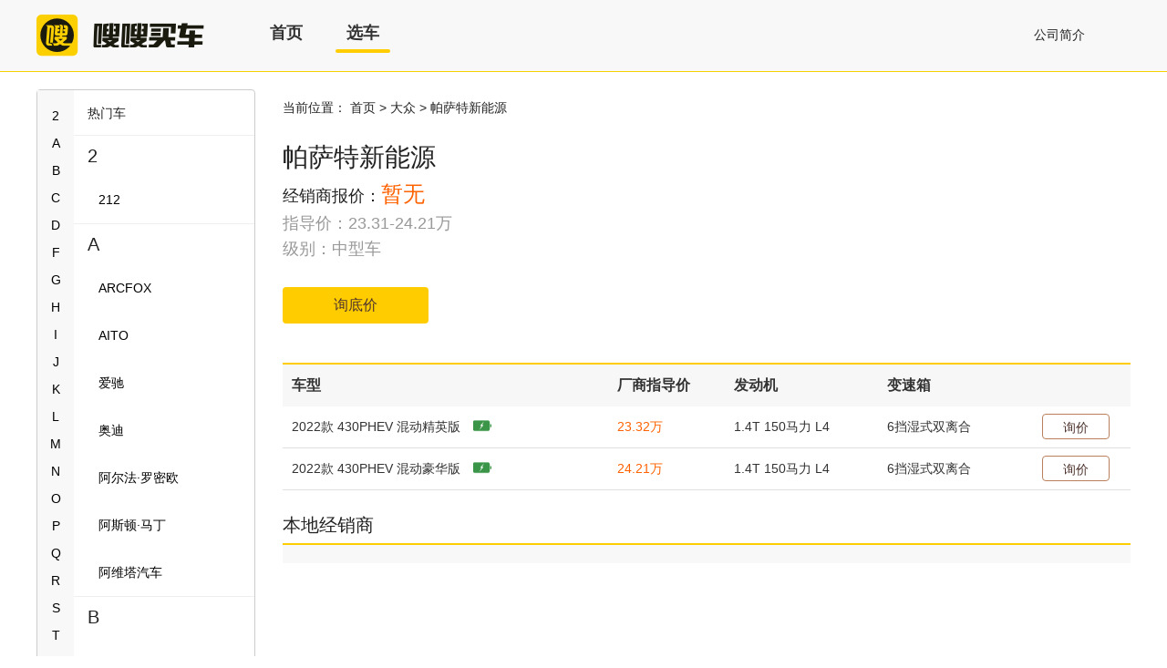

--- FILE ---
content_type: text/html; charset=UTF-8
request_url: https://www.sosocar.cn/cars/volkswagen/passat-energy
body_size: 10180
content:
<!doctype html>
<html>
<head>
    <title>【帕萨特新能源多少钱】嗖嗖买车为您提供帕萨特新能源最新报价_嗖嗖买车</title>
    <meta name="description" content="嗖嗖买车为您提供帕萨特新能源最新报价，全城最低价，了解帕萨特新能源详细信息，就到嗖嗖买车帕萨特新能源频道。">
    <meta name="keywords" content="帕萨特新能源，帕萨特新能源报价，帕萨特新能源最低价，帕萨特新能源配置，帕萨特新能源参数，帕萨特新能源经销商">
    <meta charset="utf-8">
    <meta http-equiv="X-UA-Compatible" content="IE=edge">
    <meta name="renderer" content="webkit">
    <meta name="viewport" content="width=device-width,initial-scale=1.0,minimum-scale=1.0,maximum-scale=1.0,user-scalable=no"/>
    <link rel="shortcut icon" type="image/x-icon" href="/soso.ico" media="screen"/>
    <link rel="stylesheet" href="/assets/css/base.min.css">
    <script src="/assets/js/tklib/jquery/jquery.min.js"></script>
    <link rel="stylesheet" type="text/css" href="/assets/css/swiper/swiper.min.css">
    <script src="/assets/js/tklib/swiper/swiper.min.js"></script>
    <script type="text/javascript" src="https://api.map.baidu.com/api?v=2.0&ak=OkmMW2EUwxuzGUvAhp3CpgSo"></script>
        <script>
  var _hmt = _hmt || [];
</script>
            <script>
          (function () {
            var hm = document.createElement("script");
            // hm.src = "https://hm.baidu.com/hm.js?d49cc4e987b7d9dcc8d34dc6d25228e3";
              hm.src = "https://hm.baidu.com/hm.js?65774d3e97470d47ad6c5c8356662d3f";

            var s = document.getElementsByTagName("script")[0];
            s.parentNode.insertBefore(hm, s);
          })();
        </script>
    </head>
<body>
<div id="body-container" class="wrapper">
    <!-- topNav start -->
    <nav id="tool-holder">
        <div id="nav-holder">
            <div id="nav-web">
                <div class="nav-logo">
                    <a class="nav-logo-auto" href="/"></a>
                </div>
                <ul id="nav-menu">
                    <li><a href="/?city=beitun&page=1" ><span>首页</span></a></li>
                    <li><a href="/cars/0-0-0-0-0-0-0-0-0-0-0-0-0-0-0-0-0-0-0-0-0-0-0?city=beitun&amp;page=1" class="current"><span>选车</span></a></li>
                </ul>
                <div id="nav-right">
                                                        </div>
                <div id="company-info">
                    <a href="/about">公司简介</a>
                </div>
            </div>
        </div>
    </nav>
    <!-- topNav end -->
        <div id="content-holder" class="content-holder-box">
        <div class="box-side">
    <div class="box-side-letter">
        <ul id="nav">
                            <li><a data-to="go2">2</a></li>
                            <li><a data-to="goA">A</a></li>
                            <li><a data-to="goB">B</a></li>
                            <li><a data-to="goC">C</a></li>
                            <li><a data-to="goD">D</a></li>
                            <li><a data-to="goF">F</a></li>
                            <li><a data-to="goG">G</a></li>
                            <li><a data-to="goH">H</a></li>
                            <li><a data-to="goI">I</a></li>
                            <li><a data-to="goJ">J</a></li>
                            <li><a data-to="goK">K</a></li>
                            <li><a data-to="goL">L</a></li>
                            <li><a data-to="goM">M</a></li>
                            <li><a data-to="goN">N</a></li>
                            <li><a data-to="goO">O</a></li>
                            <li><a data-to="goP">P</a></li>
                            <li><a data-to="goQ">Q</a></li>
                            <li><a data-to="goR">R</a></li>
                            <li><a data-to="goS">S</a></li>
                            <li><a data-to="goT">T</a></li>
                            <li><a data-to="goW">W</a></li>
                            <li><a data-to="goX">X</a></li>
                            <li><a data-to="goY">Y</a></li>
                            <li><a data-to="goZ">Z</a></li>
                    </ul>
    </div>
    <div class="box-side-vehicle">
        <p class="title">热门车</p>
        <div class="box-slide">
                            <div class="blend" id="go2">
                    <p>2</p>
                                            <a href="/cars/0-0-0-0-0-0-0-0-0-0-0-0-0-0-0-0-0-0-0-0-0-0-1350?city=beitun">
                            <dl>
                                <dt><img src="http://cdn.sosocar.cn/upload/images/brand/20240828/ng1966cee47ae3626.jpeg" alt=""></dt>
                                <dd>212</dd>
                            </dl>
                        </a>
                                    </div>
                            <div class="blend" id="goA">
                    <p>A</p>
                                            <a href="/cars/0-0-0-0-0-0-0-0-0-0-0-0-0-0-0-0-0-0-0-0-0-0-1049?city=beitun">
                            <dl>
                                <dt><img src="http://cdn.sosocar.cn/upload/images/brand/20170920/jzu959c1cbebd5fcf.png" alt=""></dt>
                                <dd>ARCFOX</dd>
                            </dl>
                        </a>
                                            <a href="/cars/0-0-0-0-0-0-0-0-0-0-0-0-0-0-0-0-0-0-0-0-0-0-1257?city=beitun">
                            <dl>
                                <dt><img src="http://cdn.sosocar.cn/upload/images/brand/20220901/krc363106e74c32e6.png" alt=""></dt>
                                <dd>AITO</dd>
                            </dl>
                        </a>
                                            <a href="/cars/0-0-0-0-0-0-0-0-0-0-0-0-0-0-0-0-0-0-0-0-0-0-1091?city=beitun">
                            <dl>
                                <dt><img src="http://cdn.sosocar.cn/upload/images/brand/20190910/qlpr5d7737c8af161.png" alt=""></dt>
                                <dd>爱驰</dd>
                            </dl>
                        </a>
                                            <a href="/cars/0-0-0-0-0-0-0-0-0-0-0-0-0-0-0-0-0-0-0-0-0-0-565?city=beitun">
                            <dl>
                                <dt><img src="http://cdn.sosocar.cn/tb/brand/80x60/pl1_80s.png" alt=""></dt>
                                <dd>奥迪</dd>
                            </dl>
                        </a>
                                            <a href="/cars/0-0-0-0-0-0-0-0-0-0-0-0-0-0-0-0-0-0-0-0-0-0-637?city=beitun">
                            <dl>
                                <dt><img src="http://cdn.sosocar.cn/tb/brand/80x60/pl78_80s.png" alt=""></dt>
                                <dd>阿尔法·罗密欧</dd>
                            </dl>
                        </a>
                                            <a href="/cars/0-0-0-0-0-0-0-0-0-0-0-0-0-0-0-0-0-0-0-0-0-0-616?city=beitun">
                            <dl>
                                <dt><img src="http://cdn.sosocar.cn/tb/brand/80x60/pl56_80s.png" alt=""></dt>
                                <dd>阿斯顿·马丁</dd>
                            </dl>
                        </a>
                                            <a href="/cars/0-0-0-0-0-0-0-0-0-0-0-0-0-0-0-0-0-0-0-0-0-0-1253?city=beitun">
                            <dl>
                                <dt><img src="http://cdn.sosocar.cn/upload/images/brand/20220805/wucn62ecefd029455.png" alt=""></dt>
                                <dd>阿维塔汽车</dd>
                            </dl>
                        </a>
                                    </div>
                            <div class="blend" id="goB">
                    <p>B</p>
                                            <a href="/cars/0-0-0-0-0-0-0-0-0-0-0-0-0-0-0-0-0-0-0-0-0-0-1111?city=beitun">
                            <dl>
                                <dt><img src="http://cdn.sosocar.cn/upload/images/brand/20210818/rr8x611cba84d418f.png" alt=""></dt>
                                <dd>BEIJING</dd>
                            </dl>
                        </a>
                                            <a href="/cars/0-0-0-0-0-0-0-0-0-0-0-0-0-0-0-0-0-0-0-0-0-0-672?city=beitun">
                            <dl>
                                <dt><img src="http://cdn.sosocar.cn/tb/brand/80x60/pl118_80s.png" alt=""></dt>
                                <dd>巴博斯</dd>
                            </dl>
                        </a>
                                            <a href="/cars/0-0-0-0-0-0-0-0-0-0-0-0-0-0-0-0-0-0-0-0-0-0-567?city=beitun">
                            <dl>
                                <dt><img src="http://cdn.sosocar.cn/tb/brand/80x60/pl3_80s.png" alt=""></dt>
                                <dd>奔驰</dd>
                            </dl>
                        </a>
                                            <a href="/cars/0-0-0-0-0-0-0-0-0-0-0-0-0-0-0-0-0-0-0-0-0-0-1144?city=beitun">
                            <dl>
                                <dt><img src="http://cdn.sosocar.cn/upload/images/brand/20210608/nmb360bed98ca63fd.png" alt=""></dt>
                                <dd>比德文</dd>
                            </dl>
                        </a>
                                            <a href="/cars/0-0-0-0-0-0-0-0-0-0-0-0-0-0-0-0-0-0-0-0-0-0-663?city=beitun">
                            <dl>
                                <dt><img src="http://cdn.sosocar.cn/tb/brand/80x60/pl109_80s.png" alt=""></dt>
                                <dd>宝骏</dd>
                            </dl>
                        </a>
                                            <a href="/cars/0-0-0-0-0-0-0-0-0-0-0-0-0-0-0-0-0-0-0-0-0-0-646?city=beitun">
                            <dl>
                                <dt><img src="http://cdn.sosocar.cn/upload/images/brand/20210818/lm55611cbaa8938de.png" alt=""></dt>
                                <dd>北京</dd>
                            </dl>
                        </a>
                                            <a href="/cars/0-0-0-0-0-0-0-0-0-0-0-0-0-0-0-0-0-0-0-0-0-0-577?city=beitun">
                            <dl>
                                <dt><img src="http://cdn.sosocar.cn/tb/brand/80x60/pl13_80s.png" alt=""></dt>
                                <dd>别克</dd>
                            </dl>
                        </a>
                                            <a href="/cars/0-0-0-0-0-0-0-0-0-0-0-0-0-0-0-0-0-0-0-0-0-0-1148?city=beitun">
                            <dl>
                                <dt><img src="http://cdn.sosocar.cn/upload/images/brand/20210608/gmi260bee2cf0e4ba.png" alt=""></dt>
                                <dd>比克</dd>
                            </dl>
                        </a>
                                            <a href="/cars/0-0-0-0-0-0-0-0-0-0-0-0-0-0-0-0-0-0-0-0-0-0-617?city=beitun">
                            <dl>
                                <dt><img src="http://cdn.sosocar.cn/tb/brand/80x60/pl57_80s.png" alt=""></dt>
                                <dd>宾利</dd>
                            </dl>
                        </a>
                                            <a href="/cars/0-0-0-0-0-0-0-0-0-0-0-0-0-0-0-0-0-0-0-0-0-0-566?city=beitun">
                            <dl>
                                <dt><img src="http://cdn.sosocar.cn/upload/images/brand/20200318/5s5b5e71ce1c80d16.png" alt=""></dt>
                                <dd>宝马</dd>
                            </dl>
                        </a>
                                            <a href="/cars/0-0-0-0-0-0-0-0-0-0-0-0-0-0-0-0-0-0-0-0-0-0-1146?city=beitun">
                            <dl>
                                <dt><img src="http://cdn.sosocar.cn/upload/images/brand/20210608/b8oc60bed9fa098af.png" alt=""></dt>
                                <dd>宝骐</dd>
                            </dl>
                        </a>
                                            <a href="/cars/0-0-0-0-0-0-0-0-0-0-0-0-0-0-0-0-0-0-0-0-0-0-1247?city=beitun">
                            <dl>
                                <dt><img src="http://cdn.sosocar.cn/upload/images/brand/20220307/8ibl622576ff4cea1.png" alt=""></dt>
                                <dd>北汽瑞翔</dd>
                            </dl>
                        </a>
                                            <a href="/cars/0-0-0-0-0-0-0-0-0-0-0-0-0-0-0-0-0-0-0-0-0-0-989?city=beitun">
                            <dl>
                                <dt><img src="http://cdn.sosocar.cn/upload/images/brand/20210818/u7et611cbac301a2c.png" alt=""></dt>
                                <dd>北汽新能源</dd>
                            </dl>
                        </a>
                                            <a href="/cars/0-0-0-0-0-0-0-0-0-0-0-0-0-0-0-0-0-0-0-0-0-0-677?city=beitun">
                            <dl>
                                <dt><img src="http://cdn.sosocar.cn/tb/brand/80x60/pl123_80s.png" alt=""></dt>
                                <dd>北汽制造</dd>
                            </dl>
                        </a>
                                            <a href="/cars/0-0-0-0-0-0-0-0-0-0-0-0-0-0-0-0-0-0-0-0-0-0-612?city=beitun">
                            <dl>
                                <dt><img src="http://cdn.sosocar.cn/tb/brand/80x60/pl52_80s.png" alt=""></dt>
                                <dd>保时捷</dd>
                            </dl>
                        </a>
                                            <a href="/cars/0-0-0-0-0-0-0-0-0-0-0-0-0-0-0-0-0-0-0-0-0-0-581?city=beitun">
                            <dl>
                                <dt><img src="http://cdn.sosocar.cn/tb/brand/80x60/pl17_80s.png" alt=""></dt>
                                <dd>本田</dd>
                            </dl>
                        </a>
                                            <a href="/cars/0-0-0-0-0-0-0-0-0-0-0-0-0-0-0-0-0-0-0-0-0-0-659?city=beitun">
                            <dl>
                                <dt><img src="http://cdn.sosocar.cn/tb/brand/80x60/pl105_80s.png" alt=""></dt>
                                <dd>奔腾</dd>
                            </dl>
                        </a>
                                            <a href="/cars/0-0-0-0-0-0-0-0-0-0-0-0-0-0-0-0-0-0-0-0-0-0-1002?city=beitun">
                            <dl>
                                <dt><img src="http://cdn.sosocar.cn/upload/images/brand/20161031/7e2958172ca76e5d2.jpeg" alt=""></dt>
                                <dd>宝沃</dd>
                            </dl>
                        </a>
                                            <a href="/cars/0-0-0-0-0-0-0-0-0-0-0-0-0-0-0-0-0-0-0-0-0-0-591?city=beitun">
                            <dl>
                                <dt><img src="http://cdn.sosocar.cn/tb/brand/80x60/pl27_80s.png" alt=""></dt>
                                <dd>比亚迪</dd>
                            </dl>
                        </a>
                                            <a href="/cars/0-0-0-0-0-0-0-0-0-0-0-0-0-0-0-0-0-0-0-0-0-0-569?city=beitun">
                            <dl>
                                <dt><img src="http://cdn.sosocar.cn/tb/brand/80x60/pl5_80s.png" alt=""></dt>
                                <dd>标致</dd>
                            </dl>
                        </a>
                                    </div>
                            <div class="blend" id="goC">
                    <p>C</p>
                                            <a href="/cars/0-0-0-0-0-0-0-0-0-0-0-0-0-0-0-0-0-0-0-0-0-0-593?city=beitun">
                            <dl>
                                <dt><img src="http://cdn.sosocar.cn/tb/brand/80x60/pl29_80s.png" alt=""></dt>
                                <dd>长安</dd>
                            </dl>
                        </a>
                                            <a href="/cars/0-0-0-0-0-0-0-0-0-0-0-0-0-0-0-0-0-0-0-0-0-0-1047?city=beitun">
                            <dl>
                                <dt><img src="http://cdn.sosocar.cn/upload/images/brand/20170809/obbn598a85ad997cb.png" alt=""></dt>
                                <dd>长安跨越</dd>
                            </dl>
                        </a>
                                            <a href="/cars/0-0-0-0-0-0-0-0-0-0-0-0-0-0-0-0-0-0-0-0-0-0-1044?city=beitun">
                            <dl>
                                <dt><img src="http://cdn.sosocar.cn/upload/images/brand/20170614/toid5940d4543d33d.png" alt=""></dt>
                                <dd>长安凯程</dd>
                            </dl>
                        </a>
                                            <a href="/cars/0-0-0-0-0-0-0-0-0-0-0-0-0-0-0-0-0-0-0-0-0-0-1267?city=beitun">
                            <dl>
                                <dt><img src="http://cdn.sosocar.cn/upload/images/brand/20220926/dvql633172921a68e.png" alt=""></dt>
                                <dd>长安深蓝汽车</dd>
                            </dl>
                        </a>
                                            <a href="/cars/0-0-0-0-0-0-0-0-0-0-0-0-0-0-0-0-0-0-0-0-0-0-684?city=beitun">
                            <dl>
                                <dt><img src="http://cdn.sosocar.cn/upload/images/brand/20210319/fhtg605479034e31f.png" alt=""></dt>
                                <dd>长安欧尚</dd>
                            </dl>
                        </a>
                                            <a href="/cars/0-0-0-0-0-0-0-0-0-0-0-0-0-0-0-0-0-0-0-0-0-0-1102?city=beitun">
                            <dl>
                                <dt><img src="http://cdn.sosocar.cn/upload/images/brand/20200416/kff25e97ef89223fd.png" alt=""></dt>
                                <dd>车驰</dd>
                            </dl>
                        </a>
                                            <a href="/cars/0-0-0-0-0-0-0-0-0-0-0-0-0-0-0-0-0-0-0-0-0-0-594?city=beitun">
                            <dl>
                                <dt><img src="http://cdn.sosocar.cn/tb/brand/80x60/pl30_80s.png" alt=""></dt>
                                <dd>长城</dd>
                            </dl>
                        </a>
                                            <a href="/cars/0-0-0-0-0-0-0-0-0-0-0-0-0-0-0-0-0-0-0-0-0-0-962?city=beitun">
                            <dl>
                                <dt><img src="http://cdn.sosocar.cn/tb/brand/src/5/20140825/4166825972.jpeg" alt=""></dt>
                                <dd>成功汽车</dd>
                            </dl>
                        </a>
                                            <a href="/cars/0-0-0-0-0-0-0-0-0-0-0-0-0-0-0-0-0-0-0-0-0-0-592?city=beitun">
                            <dl>
                                <dt><img src="http://cdn.sosocar.cn/tb/brand/80x60/pl28_80s.png" alt=""></dt>
                                <dd>昌河</dd>
                            </dl>
                        </a>
                                            <a href="/cars/0-0-0-0-0-0-0-0-0-0-0-0-0-0-0-0-0-0-0-0-0-0-1239?city=beitun">
                            <dl>
                                <dt><img src="http://cdn.sosocar.cn/upload/images/brand/20220218/wv7p620f1627edca0.png" alt=""></dt>
                                <dd>橙仕</dd>
                            </dl>
                        </a>
                                            <a href="/cars/0-0-0-0-0-0-0-0-0-0-0-0-0-0-0-0-0-0-0-0-0-0-1235?city=beitun">
                            <dl>
                                <dt><img src="http://cdn.sosocar.cn/upload/images/brand/20220224/bzaq62171aa17dde9.png" alt=""></dt>
                                <dd>创维汽车</dd>
                            </dl>
                        </a>
                                    </div>
                            <div class="blend" id="goD">
                    <p>D</p>
                                            <a href="/cars/0-0-0-0-0-0-0-0-0-0-0-0-0-0-0-0-0-0-0-0-0-0-1121?city=beitun">
                            <dl>
                                <dt><img src="http://cdn.sosocar.cn/upload/images/brand/20200826/dhmm5f45d3e99e5da.png" alt=""></dt>
                                <dd>速达</dd>
                            </dl>
                        </a>
                                            <a href="/cars/0-0-0-0-0-0-0-0-0-0-0-0-0-0-0-0-0-0-0-0-0-0-1178?city=beitun">
                            <dl>
                                <dt><img src="http://cdn.sosocar.cn/upload/images/brand/20210819/ldz0611defc28a842.png" alt=""></dt>
                                <dd>电动屋</dd>
                            </dl>
                        </a>
                                            <a href="/cars/0-0-0-0-0-0-0-0-0-0-0-0-0-0-0-0-0-0-0-0-0-0-597?city=beitun">
                            <dl>
                                <dt><img src="http://cdn.sosocar.cn/tb/brand/80x60/pl33_80s.png" alt=""></dt>
                                <dd>东风</dd>
                            </dl>
                        </a>
                                            <a href="/cars/0-0-0-0-0-0-0-0-0-0-0-0-0-0-0-0-0-0-0-0-0-0-1040?city=beitun">
                            <dl>
                                <dt><img src="http://cdn.sosocar.cn/upload/images/brand/20170804/3eb15983cf71342c0.png" alt=""></dt>
                                <dd>东风风光</dd>
                            </dl>
                        </a>
                                            <a href="/cars/0-0-0-0-0-0-0-0-0-0-0-0-0-0-0-0-0-0-0-0-0-0-647?city=beitun">
                            <dl>
                                <dt><img src="http://cdn.sosocar.cn/tb/brand/80x60/pl90_80s.png" alt=""></dt>
                                <dd>东风风神</dd>
                            </dl>
                        </a>
                                            <a href="/cars/0-0-0-0-0-0-0-0-0-0-0-0-0-0-0-0-0-0-0-0-0-0-685?city=beitun">
                            <dl>
                                <dt><img src="http://cdn.sosocar.cn/upload/images/brand/20210713/e8ud60ed622b95f35.png" alt=""></dt>
                                <dd>东风风行</dd>
                            </dl>
                        </a>
                                            <a href="/cars/0-0-0-0-0-0-0-0-0-0-0-0-0-0-0-0-0-0-0-0-0-0-1407?city=beitun">
                            <dl>
                                <dt><img src="http://cdn.sosocar.cn/upload/images/brand/20251013/m7qm68ecbfef6fe69.jpeg" alt=""></dt>
                                <dd>东风轻型车</dd>
                            </dl>
                        </a>
                                            <a href="/cars/0-0-0-0-0-0-0-0-0-0-0-0-0-0-0-0-0-0-0-0-0-0-681?city=beitun">
                            <dl>
                                <dt><img src="http://cdn.sosocar.cn/tb/brand/80x60/pl127_80s.png" alt=""></dt>
                                <dd>东风小康</dd>
                            </dl>
                        </a>
                                            <a href="/cars/0-0-0-0-0-0-0-0-0-0-0-0-0-0-0-0-0-0-0-0-0-0-598?city=beitun">
                            <dl>
                                <dt><img src="http://cdn.sosocar.cn/tb/brand/80x60/pl34_80s.png" alt=""></dt>
                                <dd>东南</dd>
                            </dl>
                        </a>
                                            <a href="/cars/0-0-0-0-0-0-0-0-0-0-0-0-0-0-0-0-0-0-0-0-0-0-678?city=beitun">
                            <dl>
                                <dt><img src="http://cdn.sosocar.cn/tb/brand/80x60/pl124_80s.png" alt=""></dt>
                                <dd>DS</dd>
                            </dl>
                        </a>
                                            <a href="/cars/0-0-0-0-0-0-0-0-0-0-0-0-0-0-0-0-0-0-0-0-0-0-1105?city=beitun">
                            <dl>
                                <dt><img src="http://cdn.sosocar.cn/upload/images/brand/20200424/vugi5ea28dba32f70.png" alt=""></dt>
                                <dd>大运</dd>
                            </dl>
                        </a>
                                            <a href="/cars/0-0-0-0-0-0-0-0-0-0-0-0-0-0-0-0-0-0-0-0-0-0-568?city=beitun">
                            <dl>
                                <dt><img src="http://cdn.sosocar.cn/tb/brand/80x60/pl4_80s.png" alt=""></dt>
                                <dd>大众</dd>
                            </dl>
                        </a>
                                    </div>
                            <div class="blend" id="goF">
                    <p>F</p>
                                            <a href="/cars/0-0-0-0-0-0-0-0-0-0-0-0-0-0-0-0-0-0-0-0-0-0-1123?city=beitun">
                            <dl>
                                <dt><img src="http://cdn.sosocar.cn/upload/images/brand/20200921/tdgx5f6820bc9374b.png" alt=""></dt>
                                <dd>飞碟</dd>
                            </dl>
                        </a>
                                            <a href="/cars/0-0-0-0-0-0-0-0-0-0-0-0-0-0-0-0-0-0-0-0-0-0-670?city=beitun">
                            <dl>
                                <dt><img src="http://cdn.sosocar.cn/tb/brand/80x60/pl116_80s.png" alt=""></dt>
                                <dd>福迪</dd>
                            </dl>
                        </a>
                                            <a href="/cars/0-0-0-0-0-0-0-0-0-0-0-0-0-0-0-0-0-0-0-0-0-0-619?city=beitun">
                            <dl>
                                <dt><img src="http://cdn.sosocar.cn/tb/brand/80x60/pl59_80s.png" alt=""></dt>
                                <dd>法拉利</dd>
                            </dl>
                        </a>
                                            <a href="/cars/0-0-0-0-0-0-0-0-0-0-0-0-0-0-0-0-0-0-0-0-0-0-732?city=beitun">
                            <dl>
                                <dt><img src="http://cdn.sosocar.cn/upload/images/brand/20151106/7zw0563c4706b674a.png" alt=""></dt>
                                <dd>福汽启腾</dd>
                            </dl>
                        </a>
                                            <a href="/cars/0-0-0-0-0-0-0-0-0-0-0-0-0-0-0-0-0-0-0-0-0-0-574?city=beitun">
                            <dl>
                                <dt><img src="http://cdn.sosocar.cn/tb/brand/80x60/pl10_80s.png" alt=""></dt>
                                <dd>福特</dd>
                            </dl>
                        </a>
                                            <a href="/cars/0-0-0-0-0-0-0-0-0-0-0-0-0-0-0-0-0-0-0-0-0-0-582?city=beitun">
                            <dl>
                                <dt><img src="http://cdn.sosocar.cn/tb/brand/80x60/pl18_80s.png" alt=""></dt>
                                <dd>丰田</dd>
                            </dl>
                        </a>
                                            <a href="/cars/0-0-0-0-0-0-0-0-0-0-0-0-0-0-0-0-0-0-0-0-0-0-635?city=beitun">
                            <dl>
                                <dt><img src="http://cdn.sosocar.cn/tb/brand/80x60/pl76_80s.png" alt=""></dt>
                                <dd>福田</dd>
                            </dl>
                        </a>
                                            <a href="/cars/0-0-0-0-0-0-0-0-0-0-0-0-0-0-0-0-0-0-0-0-0-0-1431?city=beitun">
                            <dl>
                                <dt><img src="" alt=""></dt>
                                <dd>firefly萤火虫</dd>
                            </dl>
                        </a>
                                            <a href="/cars/0-0-0-0-0-0-0-0-0-0-0-0-0-0-0-0-0-0-0-0-0-0-1098?city=beitun">
                            <dl>
                                <dt><img src="http://cdn.sosocar.cn/upload/images/brand/20200413/nyzk5e93f1bf50b89.png" alt=""></dt>
                                <dd>枫叶</dd>
                            </dl>
                        </a>
                                    </div>
                            <div class="blend" id="goG">
                    <p>G</p>
                                            <a href="/cars/0-0-0-0-0-0-0-0-0-0-0-0-0-0-0-0-0-0-0-0-0-0-1129?city=beitun">
                            <dl>
                                <dt><img src="http://cdn.sosocar.cn/upload/images/brand/20200925/ws9h5f6d8e87be927.png" alt=""></dt>
                                <dd>高合汽车</dd>
                            </dl>
                        </a>
                                            <a href="/cars/0-0-0-0-0-0-0-0-0-0-0-0-0-0-0-0-0-0-0-0-0-0-1054?city=beitun">
                            <dl>
                                <dt><img src="http://cdn.sosocar.cn/upload/images/brand/20171124/zvyv5a17c7f5b93b9.png" alt=""></dt>
                                <dd>国金</dd>
                            </dl>
                        </a>
                                            <a href="/cars/0-0-0-0-0-0-0-0-0-0-0-0-0-0-0-0-0-0-0-0-0-0-1093?city=beitun">
                            <dl>
                                <dt><img src="http://cdn.sosocar.cn/upload/images/brand/20191030/itrw5db9061413735.png" alt=""></dt>
                                <dd>国机智骏</dd>
                            </dl>
                        </a>
                                            <a href="/cars/0-0-0-0-0-0-0-0-0-0-0-0-0-0-0-0-0-0-0-0-0-0-657?city=beitun">
                            <dl>
                                <dt><img src="http://cdn.sosocar.cn/tb/brand/80x60/pl103_80s.png" alt=""></dt>
                                <dd>广汽传祺</dd>
                            </dl>
                        </a>
                                            <a href="/cars/0-0-0-0-0-0-0-0-0-0-0-0-0-0-0-0-0-0-0-0-0-0-1063?city=beitun">
                            <dl>
                                <dt><img src="http://cdn.sosocar.cn/upload/images/brand/20180104/umgp5a4de5e14d8ac.png" alt=""></dt>
                                <dd>广汽埃安</dd>
                            </dl>
                        </a>
                                            <a href="/cars/0-0-0-0-0-0-0-0-0-0-0-0-0-0-0-0-0-0-0-0-0-0-673?city=beitun">
                            <dl>
                                <dt><img src="http://cdn.sosocar.cn/tb/brand/80x60/pl119_80s.png" alt=""></dt>
                                <dd>观致</dd>
                            </dl>
                        </a>
                                    </div>
                            <div class="blend" id="goH">
                    <p>H</p>
                                            <a href="/cars/0-0-0-0-0-0-0-0-0-0-0-0-0-0-0-0-0-0-0-0-0-0-1304?city=beitun">
                            <dl>
                                <dt><img src="http://cdn.sosocar.cn/upload/images/brand/20230818/x9cl64df0acb53f7d.png" alt=""></dt>
                                <dd>昊铂汽车</dd>
                            </dl>
                        </a>
                                            <a href="/cars/0-0-0-0-0-0-0-0-0-0-0-0-0-0-0-0-0-0-0-0-0-0-1157?city=beitun">
                            <dl>
                                <dt><img src="http://cdn.sosocar.cn/upload/images/brand/20210609/m02i60c056d4baa54.png" alt=""></dt>
                                <dd>合创</dd>
                            </dl>
                        </a>
                                            <a href="/cars/0-0-0-0-0-0-0-0-0-0-0-0-0-0-0-0-0-0-0-0-0-0-1185?city=beitun">
                            <dl>
                                <dt><img src="http://cdn.sosocar.cn/upload/images/brand/20210909/ejpl613977897182e.png" alt=""></dt>
                                <dd>华晨新日</dd>
                            </dl>
                        </a>
                                            <a href="/cars/0-0-0-0-0-0-0-0-0-0-0-0-0-0-0-0-0-0-0-0-0-0-693?city=beitun">
                            <dl>
                                <dt><img src="http://cdn.sosocar.cn/tb/brand/80x60/pl139_80s.png" alt=""></dt>
                                <dd>哈弗</dd>
                            </dl>
                        </a>
                                            <a href="/cars/0-0-0-0-0-0-0-0-0-0-0-0-0-0-0-0-0-0-0-0-0-0-718?city=beitun">
                            <dl>
                                <dt><img src="http://cdn.sosocar.cn/tb/brand/80x60/pl164_80s.png" alt=""></dt>
                                <dd>海格</dd>
                            </dl>
                        </a>
                                            <a href="/cars/0-0-0-0-0-0-0-0-0-0-0-0-0-0-0-0-0-0-0-0-0-0-648?city=beitun">
                            <dl>
                                <dt><img src="http://cdn.sosocar.cn/tb/brand/80x60/pl91_80s.png" alt=""></dt>
                                <dd>黄海</dd>
                            </dl>
                        </a>
                                            <a href="/cars/0-0-0-0-0-0-0-0-0-0-0-0-0-0-0-0-0-0-0-0-0-0-992?city=beitun">
                            <dl>
                                <dt><img src="http://cdn.sosocar.cn/upload/images/brand/20170526/j4zb59279d0f58d0a.jpeg" alt=""></dt>
                                <dd>华凯</dd>
                            </dl>
                        </a>
                                            <a href="/cars/0-0-0-0-0-0-0-0-0-0-0-0-0-0-0-0-0-0-0-0-0-0-601?city=beitun">
                            <dl>
                                <dt><img src="http://cdn.sosocar.cn/tb/brand/80x60/pl38_80s.png" alt=""></dt>
                                <dd>海马</dd>
                            </dl>
                        </a>
                                            <a href="/cars/0-0-0-0-0-0-0-0-0-0-0-0-0-0-0-0-0-0-0-0-0-0-1336?city=beitun">
                            <dl>
                                <dt><img src="" alt=""></dt>
                                <dd>鸿蒙智行</dd>
                            </dl>
                        </a>
                                            <a href="/cars/0-0-0-0-0-0-0-0-0-0-0-0-0-0-0-0-0-0-0-0-0-0-660?city=beitun">
                            <dl>
                                <dt><img src="http://cdn.sosocar.cn/tb/brand/80x60/pl106_80s.png" alt=""></dt>
                                <dd>红旗</dd>
                            </dl>
                        </a>
                                            <a href="/cars/0-0-0-0-0-0-0-0-0-0-0-0-0-0-0-0-0-0-0-0-0-0-1172?city=beitun">
                            <dl>
                                <dt><img src="http://cdn.sosocar.cn/upload/images/brand/20211014/tdhm6167e5e9ecc33.png" alt=""></dt>
                                <dd>小虎</dd>
                            </dl>
                        </a>
                                            <a href="/cars/0-0-0-0-0-0-0-0-0-0-0-0-0-0-0-0-0-0-0-0-0-0-679?city=beitun">
                            <dl>
                                <dt><img src="http://cdn.sosocar.cn/tb/brand/80x60/pl125_80s.png" alt=""></dt>
                                <dd>恒天</dd>
                            </dl>
                        </a>
                                            <a href="/cars/0-0-0-0-0-0-0-0-0-0-0-0-0-0-0-0-0-0-0-0-0-0-1005?city=beitun">
                            <dl>
                                <dt><img src="http://cdn.sosocar.cn/upload/images/brand/20170412/3caw58ed99a7bde20.jpeg" alt=""></dt>
                                <dd>汉腾汽车</dd>
                            </dl>
                        </a>
                                            <a href="/cars/0-0-0-0-0-0-0-0-0-0-0-0-0-0-0-0-0-0-0-0-0-0-1207?city=beitun">
                            <dl>
                                <dt><img src="http://cdn.sosocar.cn/upload/images/brand/20211026/fcpj617763ab98527.png" alt=""></dt>
                                <dd>华梓</dd>
                            </dl>
                        </a>
                                    </div>
                            <div class="blend" id="goI">
                    <p>I</p>
                                            <a href="/cars/0-0-0-0-0-0-0-0-0-0-0-0-0-0-0-0-0-0-0-0-0-0-1150?city=beitun">
                            <dl>
                                <dt><img src="http://cdn.sosocar.cn/upload/images/brand/20210608/ruge60bf0c5b09177.png" alt=""></dt>
                                <dd>IMSA英飒</dd>
                            </dl>
                        </a>
                                    </div>
                            <div class="blend" id="goJ">
                    <p>J</p>
                                            <a href="/cars/0-0-0-0-0-0-0-0-0-0-0-0-0-0-0-0-0-0-0-0-0-0-636?city=beitun">
                            <dl>
                                <dt><img src="http://cdn.sosocar.cn/tb/brand/80x60/pl77_80s.png" alt=""></dt>
                                <dd>Jeep</dd>
                            </dl>
                        </a>
                                            <a href="/cars/0-0-0-0-0-0-0-0-0-0-0-0-0-0-0-0-0-0-0-0-0-0-602?city=beitun">
                            <dl>
                                <dt><img src="http://cdn.sosocar.cn/tb/brand/80x60/pl39_80s.png" alt=""></dt>
                                <dd>金杯</dd>
                            </dl>
                        </a>
                                            <a href="/cars/0-0-0-0-0-0-0-0-0-0-0-0-0-0-0-0-0-0-0-0-0-0-620?city=beitun">
                            <dl>
                                <dt><img src="http://cdn.sosocar.cn/tb/brand/80x60/pl60_80s.png" alt=""></dt>
                                <dd>捷豹</dd>
                            </dl>
                        </a>
                                            <a href="/cars/0-0-0-0-0-0-0-0-0-0-0-0-0-0-0-0-0-0-0-0-0-0-1119?city=beitun">
                            <dl>
                                <dt><img src="http://cdn.sosocar.cn/upload/images/brand/20200805/scgh5f2a165e11b45.png" alt=""></dt>
                                <dd>捷达</dd>
                            </dl>
                        </a>
                                            <a href="/cars/0-0-0-0-0-0-0-0-0-0-0-0-0-0-0-0-0-0-0-0-0-0-1159?city=beitun">
                            <dl>
                                <dt><img src="http://cdn.sosocar.cn/upload/images/brand/20210610/hmd460c17c49b7f96.png" alt=""></dt>
                                <dd>金冠</dd>
                            </dl>
                        </a>
                                            <a href="/cars/0-0-0-0-0-0-0-0-0-0-0-0-0-0-0-0-0-0-0-0-0-0-606?city=beitun">
                            <dl>
                                <dt><img src="http://cdn.sosocar.cn/upload/images/brand/20170920/63mp59c1cc738176a.png" alt=""></dt>
                                <dd>江淮</dd>
                            </dl>
                        </a>
                                            <a href="/cars/0-0-0-0-0-0-0-0-0-0-0-0-0-0-0-0-0-0-0-0-0-0-1084?city=beitun">
                            <dl>
                                <dt><img src="http://cdn.sosocar.cn/upload/images/brand/20190510/tgsz5cd52564822dc.png" alt=""></dt>
                                <dd>几何</dd>
                            </dl>
                        </a>
                                            <a href="/cars/0-0-0-0-0-0-0-0-0-0-0-0-0-0-0-0-0-0-0-0-0-0-1155?city=beitun">
                            <dl>
                                <dt><img src="http://cdn.sosocar.cn/upload/images/brand/20210609/rlui60c0564a1492e.png" alt=""></dt>
                                <dd>极氪</dd>
                            </dl>
                        </a>
                                            <a href="/cars/0-0-0-0-0-0-0-0-0-0-0-0-0-0-0-0-0-0-0-0-0-0-590?city=beitun">
                            <dl>
                                <dt><img src="http://cdn.sosocar.cn/tb/brand/src/4/20141208/1433327131.jpeg" alt=""></dt>
                                <dd>吉利汽车</dd>
                            </dl>
                        </a>
                                            <a href="/cars/0-0-0-0-0-0-0-0-0-0-0-0-0-0-0-0-0-0-0-0-0-0-638?city=beitun">
                            <dl>
                                <dt><img src="http://cdn.sosocar.cn/upload/images/brand/20170920/fc8159c1cc904e2e1.png" alt=""></dt>
                                <dd>江铃</dd>
                            </dl>
                        </a>
                                            <a href="/cars/0-0-0-0-0-0-0-0-0-0-0-0-0-0-0-0-0-0-0-0-0-0-723?city=beitun">
                            <dl>
                                <dt><img src="http://cdn.sosocar.cn/upload/images/brand/20170804/4hx05983d059bee87.png" alt=""></dt>
                                <dd>金龙</dd>
                            </dl>
                        </a>
                                            <a href="/cars/0-0-0-0-0-0-0-0-0-0-0-0-0-0-0-0-0-0-0-0-0-0-724?city=beitun">
                            <dl>
                                <dt><img src="http://cdn.sosocar.cn/upload/images/brand/20170804/cvom5983cdea857ba.png" alt=""></dt>
                                <dd>金旅</dd>
                            </dl>
                        </a>
                                            <a href="/cars/0-0-0-0-0-0-0-0-0-0-0-0-0-0-0-0-0-0-0-0-0-0-725?city=beitun">
                            <dl>
                                <dt><img src="http://cdn.sosocar.cn/upload/images/brand/20170804/cfoa5983cdf9f1da1.png" alt=""></dt>
                                <dd>九龙</dd>
                            </dl>
                        </a>
                                            <a href="/cars/0-0-0-0-0-0-0-0-0-0-0-0-0-0-0-0-0-0-0-0-0-0-965?city=beitun">
                            <dl>
                                <dt><img src="http://cdn.sosocar.cn/upload/images/brand/20160511/turk5732fd564cfa5.png" alt=""></dt>
                                <dd>江铃集团轻汽</dd>
                            </dl>
                        </a>
                                            <a href="/cars/0-0-0-0-0-0-0-0-0-0-0-0-0-0-0-0-0-0-0-0-0-0-1009?city=beitun">
                            <dl>
                                <dt><img src="http://cdn.sosocar.cn/upload/images/brand/20170414/sxlm58f06a8ab4a7b.jpeg" alt=""></dt>
                                <dd>江铃集团新能源</dd>
                            </dl>
                        </a>
                                            <a href="/cars/0-0-0-0-0-0-0-0-0-0-0-0-0-0-0-0-0-0-0-0-0-0-1061?city=beitun">
                            <dl>
                                <dt><img src="http://cdn.sosocar.cn/upload/images/brand/20171214/0ops5a32367e0deca.png" alt=""></dt>
                                <dd>君马</dd>
                            </dl>
                        </a>
                                            <a href="/cars/0-0-0-0-0-0-0-0-0-0-0-0-0-0-0-0-0-0-0-0-0-0-1174?city=beitun">
                            <dl>
                                <dt><img src="http://cdn.sosocar.cn/upload/images/brand/20210728/hvut6100c7c11d5e6.png" alt=""></dt>
                                <dd>捷尼赛思</dd>
                            </dl>
                        </a>
                                            <a href="/cars/0-0-0-0-0-0-0-0-0-0-0-0-0-0-0-0-0-0-0-0-0-0-1331?city=beitun">
                            <dl>
                                <dt><img src="http://cdn.sosocar.cn/upload/images/brand/20240509/q6w1663c780444601.png" alt=""></dt>
                                <dd>极石</dd>
                            </dl>
                        </a>
                                            <a href="/cars/0-0-0-0-0-0-0-0-0-0-0-0-0-0-0-0-0-0-0-0-0-0-1176?city=beitun">
                            <dl>
                                <dt><img src="http://cdn.sosocar.cn/upload/images/brand/20210810/emhb61120d3cd803b.png" alt=""></dt>
                                <dd>捷途</dd>
                            </dl>
                        </a>
                                            <a href="/cars/0-0-0-0-0-0-0-0-0-0-0-0-0-0-0-0-0-0-0-0-0-0-1423?city=beitun">
                            <dl>
                                <dt><img src="http://cdn.sosocar.cn/upload/images/brand/20251110/dfu46911b884cbd7e.png" alt=""></dt>
                                <dd>捷途山海</dd>
                            </dl>
                        </a>
                                            <a href="/cars/0-0-0-0-0-0-0-0-0-0-0-0-0-0-0-0-0-0-0-0-0-0-1318?city=beitun">
                            <dl>
                                <dt><img src="http://cdn.sosocar.cn/upload/images/brand/20231115/tb7z6554567fbd482.png" alt=""></dt>
                                <dd>极越汽车</dd>
                            </dl>
                        </a>
                                    </div>
                            <div class="blend" id="goK">
                    <p>K</p>
                                            <a href="/cars/0-0-0-0-0-0-0-0-0-0-0-0-0-0-0-0-0-0-0-0-0-0-628?city=beitun">
                            <dl>
                                <dt><img src="http://cdn.sosocar.cn/upload/images/brand/20170920/xpel59c1ccd3c38da.png" alt=""></dt>
                                <dd>凯迪拉克</dd>
                            </dl>
                        </a>
                                            <a href="/cars/0-0-0-0-0-0-0-0-0-0-0-0-0-0-0-0-0-0-0-0-0-0-576?city=beitun">
                            <dl>
                                <dt><img src="http://cdn.sosocar.cn/tb/brand/80x60/pl12_80s.png" alt=""></dt>
                                <dd>克莱斯勒</dd>
                            </dl>
                        </a>
                                            <a href="/cars/0-0-0-0-0-0-0-0-0-0-0-0-0-0-0-0-0-0-0-0-0-0-656?city=beitun">
                            <dl>
                                <dt><img src="http://cdn.sosocar.cn/tb/brand/80x60/pl99_80s.png" alt=""></dt>
                                <dd>开瑞</dd>
                            </dl>
                        </a>
                                            <a href="/cars/0-0-0-0-0-0-0-0-0-0-0-0-0-0-0-0-0-0-0-0-0-0-967?city=beitun">
                            <dl>
                                <dt><img src="http://cdn.sosocar.cn/upload/images/brand/20151109/atm056406387933e6.png" alt=""></dt>
                                <dd>卡威</dd>
                            </dl>
                        </a>
                                            <a href="/cars/0-0-0-0-0-0-0-0-0-0-0-0-0-0-0-0-0-0-0-0-0-0-980?city=beitun">
                            <dl>
                                <dt><img src="http://cdn.sosocar.cn/upload/images/brand/20151109/en8k56405d27ddb1d.png" alt=""></dt>
                                <dd>凯翼</dd>
                            </dl>
                        </a>
                                    </div>
                            <div class="blend" id="goL">
                    <p>L</p>
                                            <a href="/cars/0-0-0-0-0-0-0-0-0-0-0-0-0-0-0-0-0-0-0-0-0-0-1152?city=beitun">
                            <dl>
                                <dt><img src="http://cdn.sosocar.cn/upload/images/brand/20210609/e2ds60c054bbd2e06.png" alt=""></dt>
                                <dd>LUMMA</dd>
                            </dl>
                        </a>
                                            <a href="/cars/0-0-0-0-0-0-0-0-0-0-0-0-0-0-0-0-0-0-0-0-0-0-1193?city=beitun">
                            <dl>
                                <dt><img src="http://cdn.sosocar.cn/upload/images/brand/20211012/g40c616546594bb17.png" alt=""></dt>
                                <dd>LEVC</dd>
                            </dl>
                        </a>
                                            <a href="/cars/0-0-0-0-0-0-0-0-0-0-0-0-0-0-0-0-0-0-0-0-0-0-621?city=beitun">
                            <dl>
                                <dt><img src="http://cdn.sosocar.cn/tb/brand/80x60/pl61_80s.png" alt=""></dt>
                                <dd>兰博基尼</dd>
                            </dl>
                        </a>
                                            <a href="/cars/0-0-0-0-0-0-0-0-0-0-0-0-0-0-0-0-0-0-0-0-0-0-1107?city=beitun">
                            <dl>
                                <dt><img src="http://cdn.sosocar.cn/upload/images/brand/20200513/ita55ebb60a15b3f2.png" alt=""></dt>
                                <dd>凌宝汽车</dd>
                            </dl>
                        </a>
                                            <a href="/cars/0-0-0-0-0-0-0-0-0-0-0-0-0-0-0-0-0-0-0-0-0-0-969?city=beitun">
                            <dl>
                                <dt><img src="http://cdn.sosocar.cn/tb/brand/src/8/20141222/291571415.jpeg" alt=""></dt>
                                <dd>雷丁</dd>
                            </dl>
                        </a>
                                            <a href="/cars/0-0-0-0-0-0-0-0-0-0-0-0-0-0-0-0-0-0-0-0-0-0-1277?city=beitun">
                            <dl>
                                <dt><img src="http://cdn.sosocar.cn/upload/images/brand/20221224/pfrg63a6707a7d9f7.png" alt=""></dt>
                                <dd>雷达</dd>
                            </dl>
                        </a>
                                            <a href="/cars/0-0-0-0-0-0-0-0-0-0-0-0-0-0-0-0-0-0-0-0-0-0-607?city=beitun">
                            <dl>
                                <dt><img src="http://cdn.sosocar.cn/tb/brand/80x60/pl45_80s.png" alt=""></dt>
                                <dd>陆风</dd>
                            </dl>
                        </a>
                                            <a href="/cars/0-0-0-0-0-0-0-0-0-0-0-0-0-0-0-0-0-0-0-0-0-0-624?city=beitun">
                            <dl>
                                <dt><img src="http://cdn.sosocar.cn/tb/brand/80x60/pl65_80s.png" alt=""></dt>
                                <dd>路虎</dd>
                            </dl>
                        </a>
                                            <a href="/cars/0-0-0-0-0-0-0-0-0-0-0-0-0-0-0-0-0-0-0-0-0-0-629?city=beitun">
                            <dl>
                                <dt><img src="http://cdn.sosocar.cn/upload/images/brand/20201017/oy9p5f8adf6e2c1d2.jpeg" alt=""></dt>
                                <dd>林肯</dd>
                            </dl>
                        </a>
                                            <a href="/cars/0-0-0-0-0-0-0-0-0-0-0-0-0-0-0-0-0-0-0-0-0-0-1011?city=beitun">
                            <dl>
                                <dt><img src="http://cdn.sosocar.cn/upload/images/brand/20170419/xx3o58f7373fd2853.jpeg" alt=""></dt>
                                <dd>领克</dd>
                            </dl>
                        </a>
                                            <a href="/cars/0-0-0-0-0-0-0-0-0-0-0-0-0-0-0-0-0-0-0-0-0-0-630?city=beitun">
                            <dl>
                                <dt><img src="http://cdn.sosocar.cn/tb/brand/80x60/pl71_80s.png" alt=""></dt>
                                <dd>雷克萨斯</dd>
                            </dl>
                        </a>
                                            <a href="/cars/0-0-0-0-0-0-0-0-0-0-0-0-0-0-0-0-0-0-0-0-0-0-623?city=beitun">
                            <dl>
                                <dt><img src="http://cdn.sosocar.cn/tb/brand/80x60/pl63_80s.png" alt=""></dt>
                                <dd>雷诺</dd>
                            </dl>
                        </a>
                                            <a href="/cars/0-0-0-0-0-0-0-0-0-0-0-0-0-0-0-0-0-0-0-0-0-0-1073?city=beitun">
                            <dl>
                                <dt><img src="http://cdn.sosocar.cn/upload/images/brand/20190104/xw9a5c2f003cad1f3.png" alt=""></dt>
                                <dd>零跑</dd>
                            </dl>
                        </a>
                                            <a href="/cars/0-0-0-0-0-0-0-0-0-0-0-0-0-0-0-0-0-0-0-0-0-0-622?city=beitun">
                            <dl>
                                <dt><img src="http://cdn.sosocar.cn/tb/brand/80x60/pl62_80s.png" alt=""></dt>
                                <dd>劳斯莱斯</dd>
                            </dl>
                        </a>
                                            <a href="/cars/0-0-0-0-0-0-0-0-0-0-0-0-0-0-0-0-0-0-0-0-0-0-1089?city=beitun">
                            <dl>
                                <dt><img src="http://cdn.sosocar.cn/upload/images/brand/20190822/dm0v5d5e021571914.png" alt=""></dt>
                                <dd>领途</dd>
                            </dl>
                        </a>
                                            <a href="/cars/0-0-0-0-0-0-0-0-0-0-0-0-0-0-0-0-0-0-0-0-0-0-1140?city=beitun">
                            <dl>
                                <dt><img src="http://cdn.sosocar.cn/upload/images/brand/20210401/t3dg60653258ddde2.png" alt=""></dt>
                                <dd>岚图</dd>
                            </dl>
                        </a>
                                            <a href="/cars/0-0-0-0-0-0-0-0-0-0-0-0-0-0-0-0-0-0-0-0-0-0-588?city=beitun">
                            <dl>
                                <dt><img src="http://cdn.sosocar.cn/tb/brand/80x60/pl24_80s.png" alt=""></dt>
                                <dd>路特斯</dd>
                            </dl>
                        </a>
                                            <a href="/cars/0-0-0-0-0-0-0-0-0-0-0-0-0-0-0-0-0-0-0-0-0-0-1076?city=beitun">
                            <dl>
                                <dt><img src="http://cdn.sosocar.cn/upload/images/brand/20190411/notn5caeccfff1918.png" alt=""></dt>
                                <dd>理想</dd>
                            </dl>
                        </a>
                                            <a href="/cars/0-0-0-0-0-0-0-0-0-0-0-0-0-0-0-0-0-0-0-0-0-0-1344?city=beitun">
                            <dl>
                                <dt><img src="" alt=""></dt>
                                <dd>灵悉</dd>
                            </dl>
                        </a>
                                    </div>
                            <div class="blend" id="goM">
                    <p>M</p>
                                            <a href="/cars/0-0-0-0-0-0-0-0-0-0-0-0-0-0-0-0-0-0-0-0-0-0-1231?city=beitun">
                            <dl>
                                <dt><img src="http://cdn.sosocar.cn/upload/images/brand/20211126/tzwy61a035f75fb86.png" alt=""></dt>
                                <dd>摩登汽车</dd>
                            </dl>
                        </a>
                                            <a href="/cars/0-0-0-0-0-0-0-0-0-0-0-0-0-0-0-0-0-0-0-0-0-0-579?city=beitun">
                            <dl>
                                <dt><img src="http://cdn.sosocar.cn/tb/brand/80x60/pl15_80s.png" alt=""></dt>
                                <dd>名爵</dd>
                            </dl>
                        </a>
                                            <a href="/cars/0-0-0-0-0-0-0-0-0-0-0-0-0-0-0-0-0-0-0-0-0-0-614?city=beitun">
                            <dl>
                                <dt><img src="http://cdn.sosocar.cn/tb/brand/80x60/pl54_80s.png" alt=""></dt>
                                <dd>MINI</dd>
                            </dl>
                        </a>
                                            <a href="/cars/0-0-0-0-0-0-0-0-0-0-0-0-0-0-0-0-0-0-0-0-0-0-680?city=beitun">
                            <dl>
                                <dt><img src="http://cdn.sosocar.cn/tb/brand/80x60/pl126_80s.png" alt=""></dt>
                                <dd>迈凯伦</dd>
                            </dl>
                        </a>
                                            <a href="/cars/0-0-0-0-0-0-0-0-0-0-0-0-0-0-0-0-0-0-0-0-0-0-625?city=beitun">
                            <dl>
                                <dt><img src="http://cdn.sosocar.cn/tb/brand/80x60/pl66_80s.png" alt=""></dt>
                                <dd>玛莎拉蒂</dd>
                            </dl>
                        </a>
                                            <a href="/cars/0-0-0-0-0-0-0-0-0-0-0-0-0-0-0-0-0-0-0-0-0-0-1163?city=beitun">
                            <dl>
                                <dt><img src="http://cdn.sosocar.cn/upload/images/brand/20210610/37pl60c17d127a82d.png" alt=""></dt>
                                <dd>迈莎锐</dd>
                            </dl>
                        </a>
                                            <a href="/cars/0-0-0-0-0-0-0-0-0-0-0-0-0-0-0-0-0-0-0-0-0-0-578?city=beitun">
                            <dl>
                                <dt><img src="http://cdn.sosocar.cn/tb/brand/80x60/pl14_80s.png" alt=""></dt>
                                <dd>马自达</dd>
                            </dl>
                        </a>
                                    </div>
                            <div class="blend" id="goN">
                    <p>N</p>
                                            <a href="/cars/0-0-0-0-0-0-0-0-0-0-0-0-0-0-0-0-0-0-0-0-0-0-1032?city=beitun">
                            <dl>
                                <dt><img src="http://cdn.sosocar.cn/upload/images/brand/20170804/esa55983ecfe75161.png" alt=""></dt>
                                <dd>南京金龙</dd>
                            </dl>
                        </a>
                                            <a href="/cars/0-0-0-0-0-0-0-0-0-0-0-0-0-0-0-0-0-0-0-0-0-0-1057?city=beitun">
                            <dl>
                                <dt><img src="http://cdn.sosocar.cn/upload/images/brand/20200907/x2tc5f5605ecbc2e2.png" alt=""></dt>
                                <dd>哪吒汽车</dd>
                            </dl>
                        </a>
                                    </div>
                            <div class="blend" id="goO">
                    <p>O</p>
                                            <a href="/cars/0-0-0-0-0-0-0-0-0-0-0-0-0-0-0-0-0-0-0-0-0-0-631?city=beitun">
                            <dl>
                                <dt><img src="http://cdn.sosocar.cn/tb/brand/80x60/pl72_80s.png" alt=""></dt>
                                <dd>讴歌</dd>
                            </dl>
                        </a>
                                    </div>
                            <div class="blend" id="goP">
                    <p>P</p>
                                            <a href="/cars/0-0-0-0-0-0-0-0-0-0-0-0-0-0-0-0-0-0-0-0-0-0-1086?city=beitun">
                            <dl>
                                <dt><img src="http://cdn.sosocar.cn/upload/images/brand/20190515/oqt05cdb9c8d9225c.png" alt=""></dt>
                                <dd>Polestar极星</dd>
                            </dl>
                        </a>
                                            <a href="/cars/0-0-0-0-0-0-0-0-0-0-0-0-0-0-0-0-0-0-0-0-0-0-1189?city=beitun">
                            <dl>
                                <dt><img src="http://cdn.sosocar.cn/upload/images/brand/20210909/a9w5613978afd0bfc.png" alt=""></dt>
                                <dd>朋克汽车</dd>
                            </dl>
                        </a>
                                    </div>
                            <div class="blend" id="goQ">
                    <p>Q</p>
                                            <a href="/cars/0-0-0-0-0-0-0-0-0-0-0-0-0-0-0-0-0-0-0-0-0-0-668?city=beitun">
                            <dl>
                                <dt><img src="http://cdn.sosocar.cn/upload/images/brand/20170914/19d959b9eb8c5e27f.png" alt=""></dt>
                                <dd>启辰</dd>
                            </dl>
                        </a>
                                            <a href="/cars/0-0-0-0-0-0-0-0-0-0-0-0-0-0-0-0-0-0-0-0-0-0-589?city=beitun">
                            <dl>
                                <dt><img src="http://cdn.sosocar.cn/upload/images/brand/20151112/9gj45644308d27011.png" alt=""></dt>
                                <dd>奇瑞</dd>
                            </dl>
                        </a>
                                            <a href="/cars/0-0-0-0-0-0-0-0-0-0-0-0-0-0-0-0-0-0-0-0-0-0-1427?city=beitun">
                            <dl>
                                <dt><img src="" alt=""></dt>
                                <dd>奇瑞风云</dd>
                            </dl>
                        </a>
                                            <a href="/cars/0-0-0-0-0-0-0-0-0-0-0-0-0-0-0-0-0-0-0-0-0-0-586?city=beitun">
                            <dl>
                                <dt><img src="http://cdn.sosocar.cn/tb/brand/80x60/pl22_80s.png" alt=""></dt>
                                <dd>起亚</dd>
                            </dl>
                        </a>
                                            <a href="/cars/0-0-0-0-0-0-0-0-0-0-0-0-0-0-0-0-0-0-0-0-0-0-1069?city=beitun">
                            <dl>
                                <dt><img src="http://cdn.sosocar.cn/upload/images/brand/20190606/obrb5cf8d99fe0126.png" alt=""></dt>
                                <dd>祺智</dd>
                            </dl>
                        </a>
                                    </div>
                            <div class="blend" id="goR">
                    <p>R</p>
                                            <a href="/cars/0-0-0-0-0-0-0-0-0-0-0-0-0-0-0-0-0-0-0-0-0-0-584?city=beitun">
                            <dl>
                                <dt><img src="http://cdn.sosocar.cn/tb/brand/80x60/pl20_80s.png" alt=""></dt>
                                <dd>日产</dd>
                            </dl>
                        </a>
                                            <a href="/cars/0-0-0-0-0-0-0-0-0-0-0-0-0-0-0-0-0-0-0-0-0-0-1101?city=beitun">
                            <dl>
                                <dt><img src="http://cdn.sosocar.cn/upload/images/brand/20200416/xc1e5e97f0bfbe1a6.png" alt=""></dt>
                                <dd>瑞驰汽车</dd>
                            </dl>
                        </a>
                                            <a href="/cars/0-0-0-0-0-0-0-0-0-0-0-0-0-0-0-0-0-0-0-0-0-0-1168?city=beitun">
                            <dl>
                                <dt><img src="http://cdn.sosocar.cn/upload/images/brand/20210611/bkr160c3012ed56a8.png" alt=""></dt>
                                <dd>容大智造</dd>
                            </dl>
                        </a>
                                            <a href="/cars/0-0-0-0-0-0-0-0-0-0-0-0-0-0-0-0-0-0-0-0-0-0-1296?city=beitun">
                            <dl>
                                <dt><img src="http://cdn.sosocar.cn/upload/images/brand/20230809/kynl64d3614978c8f.png" alt=""></dt>
                                <dd>睿蓝汽车</dd>
                            </dl>
                        </a>
                                            <a href="/cars/0-0-0-0-0-0-0-0-0-0-0-0-0-0-0-0-0-0-0-0-0-0-1134?city=beitun">
                            <dl>
                                <dt><img src="http://cdn.sosocar.cn/upload/images/brand/20201028/jjlp5f98e2608d08f.png" alt=""></dt>
                                <dd>R汽车</dd>
                            </dl>
                        </a>
                                            <a href="/cars/0-0-0-0-0-0-0-0-0-0-0-0-0-0-0-0-0-0-0-0-0-0-608?city=beitun">
                            <dl>
                                <dt><img src="http://cdn.sosocar.cn/tb/brand/80x60/pl46_80s.png" alt=""></dt>
                                <dd>荣威</dd>
                            </dl>
                        </a>
                                    </div>
                            <div class="blend" id="goS">
                    <p>S</p>
                                            <a href="/cars/0-0-0-0-0-0-0-0-0-0-0-0-0-0-0-0-0-0-0-0-0-0-1080?city=beitun">
                            <dl>
                                <dt><img src="http://cdn.sosocar.cn/upload/images/brand/20190418/f7lr5cb83c71c8c62.png" alt=""></dt>
                                <dd>SERES赛力斯</dd>
                            </dl>
                        </a>
                                            <a href="/cars/0-0-0-0-0-0-0-0-0-0-0-0-0-0-0-0-0-0-0-0-0-0-1354?city=beitun">
                            <dl>
                                <dt><img src="http://cdn.sosocar.cn/upload/images/brand/20240830/9hpy66d13d5373839.jpeg" alt=""></dt>
                                <dd>猛士</dd>
                            </dl>
                        </a>
                                            <a href="/cars/0-0-0-0-0-0-0-0-0-0-0-0-0-0-0-0-0-0-0-0-0-0-642?city=beitun">
                            <dl>
                                <dt><img src="http://cdn.sosocar.cn/tb/brand/80x60/pl83_80s.png" alt=""></dt>
                                <dd>smart</dd>
                            </dl>
                        </a>
                                            <a href="/cars/0-0-0-0-0-0-0-0-0-0-0-0-0-0-0-0-0-0-0-0-0-0-632?city=beitun">
                            <dl>
                                <dt><img src="http://cdn.sosocar.cn/tb/brand/80x60/pl73_80s.png" alt=""></dt>
                                <dd>斯巴鲁</dd>
                            </dl>
                        </a>
                                            <a href="/cars/0-0-0-0-0-0-0-0-0-0-0-0-0-0-0-0-0-0-0-0-0-0-1131?city=beitun">
                            <dl>
                                <dt><img src="http://cdn.sosocar.cn/upload/images/brand/20200927/2ara5f7029e5d1e85.png" alt=""></dt>
                                <dd>思皓</dd>
                            </dl>
                        </a>
                                            <a href="/cars/0-0-0-0-0-0-0-0-0-0-0-0-0-0-0-0-0-0-0-0-0-0-1383?city=beitun">
                            <dl>
                                <dt><img src="http://cdn.sosocar.cn/upload/images/brand/20250603/ftug683eb560cb4ef.png" alt=""></dt>
                                <dd>示界</dd>
                            </dl>
                        </a>
                                            <a href="/cars/0-0-0-0-0-0-0-0-0-0-0-0-0-0-0-0-0-0-0-0-0-0-571?city=beitun">
                            <dl>
                                <dt><img src="http://cdn.sosocar.cn/tb/brand/80x60/pl7_80s.png" alt=""></dt>
                                <dd>斯柯达</dd>
                            </dl>
                        </a>
                                            <a href="/cars/0-0-0-0-0-0-0-0-0-0-0-0-0-0-0-0-0-0-0-0-0-0-585?city=beitun">
                            <dl>
                                <dt><img src="http://cdn.sosocar.cn/tb/brand/80x60/pl21_80s.png" alt=""></dt>
                                <dd>三菱</dd>
                            </dl>
                        </a>
                                            <a href="/cars/0-0-0-0-0-0-0-0-0-0-0-0-0-0-0-0-0-0-0-0-0-0-688?city=beitun">
                            <dl>
                                <dt><img src="http://cdn.sosocar.cn/tb/brand/80x60/pl134_80s.png" alt=""></dt>
                                <dd>上汽大通</dd>
                            </dl>
                        </a>
                                            <a href="/cars/0-0-0-0-0-0-0-0-0-0-0-0-0-0-0-0-0-0-0-0-0-0-701?city=beitun">
                            <dl>
                                <dt><img src="http://cdn.sosocar.cn/upload/images/brand/20151105/b7yf563b1c9108f3a.png" alt=""></dt>
                                <dd>陕汽通家</dd>
                            </dl>
                        </a>
                                            <a href="/cars/0-0-0-0-0-0-0-0-0-0-0-0-0-0-0-0-0-0-0-0-0-0-1007?city=beitun">
                            <dl>
                                <dt><img src="http://cdn.sosocar.cn/upload/images/brand/20170803/bing5982f4f308bae.png" alt=""></dt>
                                <dd>SWM斯威汽车</dd>
                            </dl>
                        </a>
                                            <a href="/cars/0-0-0-0-0-0-0-0-0-0-0-0-0-0-0-0-0-0-0-0-0-0-1306?city=beitun">
                            <dl>
                                <dt><img src="http://cdn.sosocar.cn/upload/images/brand/20230823/5ltf64e59e1e3e3bd.png" alt=""></dt>
                                <dd>三一重卡卡车</dd>
                            </dl>
                        </a>
                                            <a href="/cars/0-0-0-0-0-0-0-0-0-0-0-0-0-0-0-0-0-0-0-0-0-0-1170?city=beitun">
                            <dl>
                                <dt><img src="http://cdn.sosocar.cn/upload/images/brand/20210611/2f6e60c302dd7eabb.png" alt=""></dt>
                                <dd>神州</dd>
                            </dl>
                        </a>
                                    </div>
                            <div class="blend" id="goT">
                    <p>T</p>
                                            <a href="/cars/0-0-0-0-0-0-0-0-0-0-0-0-0-0-0-0-0-0-0-0-0-0-1161?city=beitun">
                            <dl>
                                <dt><img src="http://cdn.sosocar.cn/upload/images/brand/20210610/9qp960c17c9cad088.png" alt=""></dt>
                                <dd>钧天</dd>
                            </dl>
                        </a>
                                            <a href="/cars/0-0-0-0-0-0-0-0-0-0-0-0-0-0-0-0-0-0-0-0-0-0-1125?city=beitun">
                            <dl>
                                <dt><img src="http://cdn.sosocar.cn/upload/images/brand/20200921/leba5f6820a0786d7.png" alt=""></dt>
                                <dd>天际</dd>
                            </dl>
                        </a>
                                            <a href="/cars/0-0-0-0-0-0-0-0-0-0-0-0-0-0-0-0-0-0-0-0-0-0-676?city=beitun">
                            <dl>
                                <dt><img src="http://cdn.sosocar.cn/tb/brand/80x60/pl122_80s.png" alt=""></dt>
                                <dd>腾势</dd>
                            </dl>
                        </a>
                                            <a href="/cars/0-0-0-0-0-0-0-0-0-0-0-0-0-0-0-0-0-0-0-0-0-0-696?city=beitun">
                            <dl>
                                <dt><img src="http://cdn.sosocar.cn/tb/brand/80x60/pl142_80s.png" alt=""></dt>
                                <dd>特斯拉</dd>
                            </dl>
                        </a>
                                    </div>
                            <div class="blend" id="goW">
                    <p>W</p>
                                            <a href="/cars/0-0-0-0-0-0-0-0-0-0-0-0-0-0-0-0-0-0-0-0-0-0-1012?city=beitun">
                            <dl>
                                <dt><img src="http://cdn.sosocar.cn/upload/images/brand/20170508/ytud590fd5264c7bc.jpeg" alt=""></dt>
                                <dd>WEY</dd>
                            </dl>
                        </a>
                                            <a href="/cars/0-0-0-0-0-0-0-0-0-0-0-0-0-0-0-0-0-0-0-0-0-0-735?city=beitun">
                            <dl>
                                <dt><img src="http://cdn.sosocar.cn/tb/brand/src/4/20140825/2492472747.jpeg" alt=""></dt>
                                <dd>潍柴英致</dd>
                            </dl>
                        </a>
                                            <a href="/cars/0-0-0-0-0-0-0-0-0-0-0-0-0-0-0-0-0-0-0-0-0-0-573?city=beitun">
                            <dl>
                                <dt><img src="http://cdn.sosocar.cn/tb/brand/80x60/pl9_80s.png" alt=""></dt>
                                <dd>沃尔沃</dd>
                            </dl>
                        </a>
                                            <a href="/cars/0-0-0-0-0-0-0-0-0-0-0-0-0-0-0-0-0-0-0-0-0-0-641?city=beitun">
                            <dl>
                                <dt><img src="http://cdn.sosocar.cn/tb/brand/80x60/pl82_80s.png" alt=""></dt>
                                <dd>五菱</dd>
                            </dl>
                        </a>
                                            <a href="/cars/0-0-0-0-0-0-0-0-0-0-0-0-0-0-0-0-0-0-0-0-0-0-655?city=beitun">
                            <dl>
                                <dt><img src="http://cdn.sosocar.cn/tb/brand/80x60/pl98_80s.png" alt=""></dt>
                                <dd>威麟</dd>
                            </dl>
                        </a>
                                            <a href="/cars/0-0-0-0-0-0-0-0-0-0-0-0-0-0-0-0-0-0-0-0-0-0-1006?city=beitun">
                            <dl>
                                <dt><img src="http://cdn.sosocar.cn/upload/images/brand/20171212/cuds5a2f997dd3049.png" alt=""></dt>
                                <dd>蔚来</dd>
                            </dl>
                        </a>
                                            <a href="/cars/0-0-0-0-0-0-0-0-0-0-0-0-0-0-0-0-0-0-0-0-0-0-1038?city=beitun">
                            <dl>
                                <dt><img src="http://cdn.sosocar.cn/upload/images/brand/20170605/oam75935172822b2e.png" alt=""></dt>
                                <dd>威马</dd>
                            </dl>
                        </a>
                                            <a href="/cars/0-0-0-0-0-0-0-0-0-0-0-0-0-0-0-0-0-0-0-0-0-0-699?city=beitun">
                            <dl>
                                <dt><img src="http://cdn.sosocar.cn/upload/images/brand/20160511/rje55732fc78f0e7f.png" alt=""></dt>
                                <dd>五十铃</dd>
                            </dl>
                        </a>
                                    </div>
                            <div class="blend" id="goX">
                    <p>X</p>
                                            <a href="/cars/0-0-0-0-0-0-0-0-0-0-0-0-0-0-0-0-0-0-0-0-0-0-1138?city=beitun">
                            <dl>
                                <dt><img src="http://cdn.sosocar.cn/upload/images/brand/20210324/r561605adcf465a0b.png" alt=""></dt>
                                <dd>晓奥</dd>
                            </dl>
                        </a>
                                            <a href="/cars/0-0-0-0-0-0-0-0-0-0-0-0-0-0-0-0-0-0-0-0-0-0-1117?city=beitun">
                            <dl>
                                <dt><img src="http://cdn.sosocar.cn/upload/images/brand/20200728/cyjx5f1fa27220f09.png" alt=""></dt>
                                <dd>新宝骏</dd>
                            </dl>
                        </a>
                                            <a href="/cars/0-0-0-0-0-0-0-0-0-0-0-0-0-0-0-0-0-0-0-0-0-0-587?city=beitun">
                            <dl>
                                <dt><img src="http://cdn.sosocar.cn/tb/brand/80x60/pl23_80s.png" alt=""></dt>
                                <dd>现代</dd>
                            </dl>
                        </a>
                                            <a href="/cars/0-0-0-0-0-0-0-0-0-0-0-0-0-0-0-0-0-0-0-0-0-0-580?city=beitun">
                            <dl>
                                <dt><img src="http://cdn.sosocar.cn/tb/brand/80x60/pl16_80s.png" alt=""></dt>
                                <dd>雪佛兰</dd>
                            </dl>
                        </a>
                                            <a href="/cars/0-0-0-0-0-0-0-0-0-0-0-0-0-0-0-0-0-0-0-0-0-0-1327?city=beitun">
                            <dl>
                                <dt><img src="http://cdn.sosocar.cn/upload/images/brand/20240320/86en65fa844d0856a.png" alt=""></dt>
                                <dd>小米</dd>
                            </dl>
                        </a>
                                            <a href="/cars/0-0-0-0-0-0-0-0-0-0-0-0-0-0-0-0-0-0-0-0-0-0-1026?city=beitun">
                            <dl>
                                <dt><img src="http://cdn.sosocar.cn/upload/images/brand/20170510/ix8b591275f78f30a.jpeg" alt=""></dt>
                                <dd>小鹏汽车</dd>
                            </dl>
                        </a>
                                            <a href="/cars/0-0-0-0-0-0-0-0-0-0-0-0-0-0-0-0-0-0-0-0-0-0-1095?city=beitun">
                            <dl>
                                <dt><img src="http://cdn.sosocar.cn/upload/images/brand/20200407/uik35e8bf641300bf.png" alt=""></dt>
                                <dd>星途</dd>
                            </dl>
                        </a>
                                            <a href="/cars/0-0-0-0-0-0-0-0-0-0-0-0-0-0-0-0-0-0-0-0-0-0-572?city=beitun">
                            <dl>
                                <dt><img src="http://cdn.sosocar.cn/upload/images/brand/20160510/dvac5731855561d5a.jpeg" alt=""></dt>
                                <dd>雪铁龙</dd>
                            </dl>
                        </a>
                                            <a href="/cars/0-0-0-0-0-0-0-0-0-0-0-0-0-0-0-0-0-0-0-0-0-0-1243?city=beitun">
                            <dl>
                                <dt><img src="http://cdn.sosocar.cn/upload/images/brand/20220303/jrxu62206a4014b59.png" alt=""></dt>
                                <dd>新特汽车</dd>
                            </dl>
                        </a>
                                    </div>
                            <div class="blend" id="goY">
                    <p>Y</p>
                                            <a href="/cars/0-0-0-0-0-0-0-0-0-0-0-0-0-0-0-0-0-0-0-0-0-0-1365?city=beitun">
                            <dl>
                                <dt><img src="http://cdn.sosocar.cn/upload/images/brand/20250220/veck67b69c56eecf3.jpeg" alt=""></dt>
                                <dd>烨</dd>
                            </dl>
                        </a>
                                            <a href="/cars/0-0-0-0-0-0-0-0-0-0-0-0-0-0-0-0-0-0-0-0-0-0-1127?city=beitun">
                            <dl>
                                <dt><img src="http://cdn.sosocar.cn/upload/images/brand/20200921/8s9p5f682074a92ec.png" alt=""></dt>
                                <dd>远程汽车</dd>
                            </dl>
                        </a>
                                            <a href="/cars/0-0-0-0-0-0-0-0-0-0-0-0-0-0-0-0-0-0-0-0-0-0-1008?city=beitun">
                            <dl>
                                <dt><img src="http://cdn.sosocar.cn/upload/images/brand/20170413/rjyh58ef2b4544b5a.png" alt=""></dt>
                                <dd>云度</dd>
                            </dl>
                        </a>
                                            <a href="/cars/0-0-0-0-0-0-0-0-0-0-0-0-0-0-0-0-0-0-0-0-0-0-633?city=beitun">
                            <dl>
                                <dt><img src="http://cdn.sosocar.cn/tb/brand/80x60/pl74_80s.png" alt=""></dt>
                                <dd>英菲尼迪</dd>
                            </dl>
                        </a>
                                            <a href="/cars/0-0-0-0-0-0-0-0-0-0-0-0-0-0-0-0-0-0-0-0-0-0-1437?city=beitun">
                            <dl>
                                <dt><img src="" alt=""></dt>
                                <dd>英力士</dd>
                            </dl>
                        </a>
                                            <a href="/cars/0-0-0-0-0-0-0-0-0-0-0-0-0-0-0-0-0-0-0-0-0-0-1082?city=beitun">
                            <dl>
                                <dt><img src="http://cdn.sosocar.cn/upload/images/brand/20190509/roko5cd3db56db611.png" alt=""></dt>
                                <dd>银隆新能源</dd>
                            </dl>
                        </a>
                                            <a href="/cars/0-0-0-0-0-0-0-0-0-0-0-0-0-0-0-0-0-0-0-0-0-0-669?city=beitun">
                            <dl>
                                <dt><img src="http://cdn.sosocar.cn/upload/images/brand/20170920/ldlx59c1cd1d94a59.png" alt=""></dt>
                                <dd>野马汽车</dd>
                            </dl>
                        </a>
                                            <a href="/cars/0-0-0-0-0-0-0-0-0-0-0-0-0-0-0-0-0-0-0-0-0-0-610?city=beitun">
                            <dl>
                                <dt><img src="http://cdn.sosocar.cn/tb/brand/80x60/pl50_80s.png" alt=""></dt>
                                <dd>一汽</dd>
                            </dl>
                        </a>
                                            <a href="/cars/0-0-0-0-0-0-0-0-0-0-0-0-0-0-0-0-0-0-0-0-0-0-1181?city=beitun">
                            <dl>
                                <dt><img src="http://cdn.sosocar.cn/upload/images/brand/20210902/6oaf61305dd0002f4.png" alt=""></dt>
                                <dd>云雀</dd>
                            </dl>
                        </a>
                                            <a href="/cars/0-0-0-0-0-0-0-0-0-0-0-0-0-0-0-0-0-0-0-0-0-0-1010?city=beitun">
                            <dl>
                                <dt><img src="http://cdn.sosocar.cn/upload/images/brand/20170803/dl9g5982f4cfc11ba.png" alt=""></dt>
                                <dd>驭胜</dd>
                            </dl>
                        </a>
                                            <a href="/cars/0-0-0-0-0-0-0-0-0-0-0-0-0-0-0-0-0-0-0-0-0-0-1115?city=beitun">
                            <dl>
                                <dt><img src="http://cdn.sosocar.cn/upload/images/brand/20200724/rvel5f1a5694aeac7.png" alt=""></dt>
                                <dd>宇通</dd>
                            </dl>
                        </a>
                                            <a href="/cars/0-0-0-0-0-0-0-0-0-0-0-0-0-0-0-0-0-0-0-0-0-0-640?city=beitun">
                            <dl>
                                <dt><img src="http://cdn.sosocar.cn/tb/brand/80x60/pl81_80s.png" alt=""></dt>
                                <dd>依维柯</dd>
                            </dl>
                        </a>
                                    </div>
                            <div class="blend" id="goZ">
                    <p>Z</p>
                                            <a href="/cars/0-0-0-0-0-0-0-0-0-0-0-0-0-0-0-0-0-0-0-0-0-0-1165?city=beitun">
                            <dl>
                                <dt><img src="http://cdn.sosocar.cn/upload/images/brand/20210611/7tdi60c2fadf39055.png" alt=""></dt>
                                <dd>中国重汽VGV</dd>
                            </dl>
                        </a>
                                            <a href="/cars/0-0-0-0-0-0-0-0-0-0-0-0-0-0-0-0-0-0-0-0-0-0-1286?city=beitun">
                            <dl>
                                <dt><img src="http://cdn.sosocar.cn/upload/images/brand/20230802/w2gt64ca1129e1d35.png" alt=""></dt>
                                <dd>智己</dd>
                            </dl>
                        </a>
                                            <a href="/cars/0-0-0-0-0-0-0-0-0-0-0-0-0-0-0-0-0-0-0-0-0-0-1320?city=beitun">
                            <dl>
                                <dt><img src="http://cdn.sosocar.cn/upload/images/brand/20231129/ts0v6566ea7702780.png" alt=""></dt>
                                <dd>智界汽车</dd>
                            </dl>
                        </a>
                                            <a href="/cars/0-0-0-0-0-0-0-0-0-0-0-0-0-0-0-0-0-0-0-0-0-0-611?city=beitun">
                            <dl>
                                <dt><img src="http://cdn.sosocar.cn/upload/images/brand/20170920/lekl59c1cd3c16653.png" alt=""></dt>
                                <dd>众泰</dd>
                            </dl>
                        </a>
                                            <a href="/cars/0-0-0-0-0-0-0-0-0-0-0-0-0-0-0-0-0-0-0-0-0-0-650?city=beitun">
                            <dl>
                                <dt><img src="http://cdn.sosocar.cn/tb/brand/80x60/pl93_80s.png" alt=""></dt>
                                <dd>中兴</dd>
                            </dl>
                        </a>
                                    </div>
                    </div>
    </div>
</div>
<script>
    function getPoint(obj) { //获取某元素以浏览器左上角为原点的坐标
        var t = obj.offsetTop; //获取该元素对应父容器的上边距
        var l = obj.offsetLeft; //对应父容器的上边距
        //判断是否有父容器，如果存在则累加其边距
        while (obj = obj.offsetParent) {//等效 obj = obj.offsetParent;while (obj != undefined)
            t += obj.offsetTop; //叠加父容器的上边距
            l += obj.offsetLeft; //叠加父容器的左边距
        }
        return t
    }
    $('#nav').on('click','li',function(e){
        var target = e.target;
        var id = $(target).data("to");
        var $objTr = $("#"+id); //找到要定位的地方 tr
        var objTr = $objTr[0]; //转化为dom对象
        var $objTrs = $(".box-side-vehicle")
        var objTrs = $objTrs[0]
        $(".box-side-vehicle").animate({scrollTop:objTr.offsetTop-getPoint(objTrs)});
    });
</script>        <div class="box-content">
            <div class="tip">
                <p>当前位置：
                    <a href="/?city=beitun" ><span>首页</span></a> >
                    <a href="/cars/0-0-0-0-0-0-0-0-0-0-0-0-0-0-0-0-0-0-0-0-0-0-568?city=beitun">大众</a> >
                    帕萨特新能源
                </p>
            </div>
            <div class="content-dl">
                <div class="content-dt">
                    <img src="https://cdn.sosocar.cn/upload/images/series/20181108/0q4y5be3a4b0e75d8!300x225.jpeg" alt="">
                </div>
                <div class="content-dd">
                    <p class="title-car">帕萨特新能源</p>
                    <p class="offer-car">经销商报价：<span>暂无</span></p>
                    <p class="guidance-car">指导价：23.31-24.21万</p>
                    <p class="guidance-car">级别：中型车</p>
                    <p class="btn-car">
                        <button class="homepage-askbtn" data-series-name="帕萨特新能源" data-series-id="5515">询底价</button>
                    </p>
                </div>
            </div>
            <!-- 经销商信息 end -->
            <!-- table start -->
            <div class="dealer-car">
                <table>
                    <tr>
                        <th style="text-align: left;padding-left: 10px">车型</th>
                        <th style="text-align: left;">厂商指导价</th>
                        <th style="text-align: left;">发动机</th>
                        <th style="text-align: left;">变速箱</th>
                        <th></th>
                    </tr>
                                            <tr>
                            <td>
                                <a href="/cars/volkswagen/passat-energy/2022/63622" target="_blank" style="color: #333;">2022款 430PHEV 混动精英版</a>
                                                                    <img src="/assets/images/cars/batterys.png" alt="">
                                                            </td>
                                                            <td class="guide">23.32万</td>
                                                        <td>1.4T 150马力 L4</td>
                            <td>6挡湿式双离合</td>
                            <td><a class="dealer-askbtn" href="javascript:;" data-series-id="5515" data-model-id="63622">询价</a></td>
                        </tr>
                                            <tr>
                            <td>
                                <a href="/cars/volkswagen/passat-energy/2022/63608" target="_blank" style="color: #333;">2022款 430PHEV 混动豪华版</a>
                                                                    <img src="/assets/images/cars/batterys.png" alt="">
                                                            </td>
                                                            <td class="guide">24.21万</td>
                                                        <td>1.4T 150马力 L4</td>
                            <td>6挡湿式双离合</td>
                            <td><a class="dealer-askbtn" href="javascript:;" data-series-id="5515" data-model-id="63608">询价</a></td>
                        </tr>
                                    </table>
            </div>
            <!-- table end -->
            <div class="sell-car">
                <p class="local-sell-title">本地经销商</p>
                <div class="local-sell-car">
                                    </div>
            </div>
        </div>
    </div>
        <input id="form_city_id" type="hidden" value="6908"/>
<input id="form_series_name" type="hidden"/>
<!-- 询价弹窗 start -->
<div class="dealer-modal query-modal">
    <div class="dealer-modal-box">
        <div class="dealer-modal-main">
            <em class="dealer-md-close"></em>
            <h2>询价</h2>
            <div class="dlear-md-item">
                <label>称&nbsp;&nbsp;&nbsp;&nbsp;&nbsp;&nbsp;&nbsp;呼：</label>
                <input id="temai_user_name" type="text" name="" maxlength="5" placeholder="请输入称呼">
            </div>
            <div class="dlear-md-item">
                <label>电&nbsp;&nbsp;&nbsp;&nbsp;&nbsp;&nbsp;&nbsp;话：</label>
                <input id="temai_user_phone" type="text" name="" maxlength="11" placeholder="请输入手机号码">
            </div>
            <div class="dlear-md-item buy-type">
                <label>购车方式：</label>
                <label class="type-inline">
                    <input id="j_loan1" type="radio" name="modal_type" class="radio-type" checked="" value="2">全款
                </label>
                <label class="type-inline">
                    <input id="j_loan2" type="radio" name="modal_type" class="radio-type" value="1">贷款
                </label>
                <label class="type-inline">
                    <input id="j_replace" type="checkbox" id="" class="checkbox-terms" value="">置换
                </label>
            </div>
            <input id="temai_series_id" type="hidden">
            <input id="temai_model_id" type="hidden">
            <a href="javascript:;" class="temai-querybtn dealer-md-ok">提交</a>
            <div class="dlear-md-item">
                <!-- <p class="xy-txt">同意<a href="/privacy-service" target="_blank">《用户服务协议》</a>和<a href="/privacy-protect" target="_blank">《个人信息保护协议》</a></p> -->
                <label class="checkbox-inline">
                    <input id="privacy-checkbox" type="checkbox" class="checkbox-terms" value="">
                    <p class="xy-txt">同意<a href="/privacy-service" target="_blank">《用户服务协议》</a>和<a href="/privacy-protect" target="_blank">《个人信息保护协议》</a></p>
                </label>
            </div>
        </div>
    </div>
</div>
<!-- 询价弹窗 end -->
<!-- 询价完成弹窗 start -->
<div class="dealer-modal tip-modal">
    <div class="dealer-modal-box">
        <div class="dealer-modal-main">
            <em class="dealer-md-close"></em>
            <h2>询价成功</h2>
            <p id="tip-success" class="tip-main"></p>
            <a href="javascript:;" class="dealer-md-ok tip-btn">确认</a>
        </div>
    </div>
</div>
<!-- 询价完成弹窗 end -->
    <div id="footer-container">
        <div id="footer-web" class="container hidden-sm hidden-xs">
  <div id="footer-logo" class="pull-left">
          <i class="tkcom-font icon-soso-logo tk-icon-soso"></i>
        <p class="copyright small">©2016-2021 嗖嗖买车 <img src="/assets/images/gongan.png"> 京公网安备 11010502041120号</p>
    <!-- <p class="copyright small"><a href="https://beian.miit.gov.cn/#/Integrated/index" target="_blank">京ICP备17034381号-1</a></p>
    <p class="copyright small"><a href="https://www.4wheels.cn" target="_blank">北京四轮科技有限公司</a></p> -->
    <p class="copyright small">京ICP备17034381号-1</p>
    <p class="copyright small">北京四轮科技有限公司</p>
    <p class="copyright small">北京市顺义区安祥街12号院4号楼5层508室</p>
    <p class="copyright small">010-84463326</p>
  </div>
  <ul id="footer-nav" class="pull-right small">
          <li>
        <h6>买车</h6>
        <p>
          <a href="/cars">选车中心</a><br />
        </p>
      </li>
        <li>
      <h6>更多</h6>
      <p>
        <a href="/about">关于我们</a><br />
        <a href="/join ">加入我们</a><br />
        <a href="/privacy-service">用户服务协议</a>
        <a href="/privacy-protect">个人信息保护协议</a>
      </p>
    </li>
                                                                              </ul>
</div>
<div id="footer-touch" class="hidden-md hidden-lg">
    <div id="footer-touch-apps">
    <a href="/apps"><span class="glyphicon glyphicon-download"></span>下载嗖嗖买车APP</a>
  </div>
    <div id="footer-touch-logo" class="clearfix">
          <i class="tkcom-font icon-soso-logo tk-icon-soso"></i>
        <p class="copyright small">&copy;2016-2026 嗖嗖买车 京ICP备17034381号-1</p>
  </div>
</div>
    </div>
    <script src="https://cdn.sosocar.cn/assets/js/plugs-636b294a.js"></script><script src="https://cdn.sosocar.cn/assets/js/require-b1e155b0.js"></script>
    <!-- common 我们自己写的 模块综合包 -->
    <script>
        require(['https://cdn.sosocar.cn/assets/js/common-56a77287.js'], function (common) {
            require(['index/index']);
        });
        // $.ajax() 头部进度条
        $(document).ajaxStart(function () {
            NProgress.start();
        }).ajaxStop(function () {
            NProgress.done();
        });
    </script>
</div>
</body>
</html>

--- FILE ---
content_type: text/css
request_url: https://www.sosocar.cn/assets/css/base.min.css
body_size: 54842
content:
@charset "UTF-8";/*! normalize.css v3.0.3 | MIT License | github.com/necolas/normalize.css */.cropper-container,html{-webkit-tap-highlight-color:transparent}body,figure{margin:0}.img-responsive,.img-thumbnail{width:100%\9;height:auto;max-width:100%}.img-responsive,.img-thumbnail,.table,label{max-width:100%}.btn,.cropper-container{-webkit-user-select:none}.alert.close,.close{text-shadow:0 1px 0 #fff}.bs-docs-container .bs-docs-section table,table{border-collapse:collapse;border-spacing:0}html{font-family:sans-serif;-ms-text-size-adjust:100%;-webkit-text-size-adjust:100%}article,aside,details,figcaption,figure,footer,header,hgroup,main,menu,nav,section,summary{display:block}audio,canvas,progress,video{display:inline-block;vertical-align:baseline}audio:not([controls]){display:none;height:0}[hidden],template{display:none}.glyphicon,.img-thumbnail,.list-inline>li{display:inline-block}a{background-color:transparent;color:#1866cc;text-decoration:none}a:active,a:hover{outline:0}b,optgroup,strong{font-weight:700}dfn{font-style:italic}mark{background:#ff0;color:#000}.img-thumbnail,body{background-color:#fff}.btn,.btn-danger.active,.btn-danger.inverse.active,.btn-danger.inverse:active,.btn-danger:active,.btn-default.active,.btn-default:active,.btn-ignore.active,.btn-ignore.inverse.active,.btn-ignore.inverse:active,.btn-ignore:active,.btn-info.active,.btn-info.inverse.active,.btn-info.inverse:active,.btn-info:active,.btn-new-active.active,.btn-new-active:active,.btn-new-default-inverse.active,.btn-new-default-inverse:active,.btn-new-default.active,.btn-new-default:active,.btn-new-secondary.active,.btn-new-secondary:active,.btn-primary.active,.btn-primary.inverse.active,.btn-primary.inverse:active,.btn-primary:active,.btn-secondary.active,.btn-secondary.inverse.active,.btn-secondary.inverse:active,.btn-secondary:active,.btn-success.active,.btn-success.inverse.active,.btn-success.inverse:active,.btn-success:active,.btn-warning.active,.btn-warning.inverse.active,.btn-warning.inverse:active,.btn-warning:active,.btn.active,.btn:active,.dropdown-menu>.disabled>a:focus,.dropdown-menu>.disabled>a:hover,.form-control,.open>.btn-danger.dropdown-toggle,.open>.btn-danger.inverse.dropdown-toggle,.open>.btn-default.dropdown-toggle,.open>.btn-ignore.dropdown-toggle,.open>.btn-ignore.inverse.dropdown-toggle,.open>.btn-info.dropdown-toggle,.open>.btn-info.inverse.dropdown-toggle,.open>.btn-new-active.dropdown-toggle,.open>.btn-new-default-inverse.dropdown-toggle,.open>.btn-new-default.dropdown-toggle,.open>.btn-new-secondary.dropdown-toggle,.open>.btn-primary.dropdown-toggle,.open>.btn-primary.inverse.dropdown-toggle,.open>.btn-secondary.dropdown-toggle,.open>.btn-secondary.inverse.dropdown-toggle,.open>.btn-success.dropdown-toggle,.open>.btn-success.inverse.dropdown-toggle,.open>.btn-warning.dropdown-toggle,.open>.btn-warning.inverse.dropdown-toggle{background-image:none}sub,sup{font-size:75%;line-height:0;position:relative;vertical-align:baseline}sup{top:-.5em}sub{bottom:-.25em}svg:not(:root){overflow:hidden}hr{-moz-box-sizing:content-box;box-sizing:content-box;height:0}pre,textarea{overflow:auto}code,kbd,pre,samp{font-size:1em}button,input,optgroup,select,textarea{color:inherit;font:inherit;margin:0}.glyphicon,address{font-style:normal}button{overflow:visible}button,select{text-transform:none}button,html input[type=button],input[type=reset],input[type=submit]{-webkit-appearance:button;cursor:pointer}button[disabled],html input[disabled]{cursor:default}button::-moz-focus-inner,input::-moz-focus-inner{border:0;padding:0}input[type=checkbox],input[type=radio]{-moz-box-sizing:border-box;box-sizing:border-box;padding:0}input[type=number]::-webkit-inner-spin-button,input[type=number]::-webkit-outer-spin-button{height:auto}input[type=search]::-webkit-search-cancel-button,input[type=search]::-webkit-search-decoration{-webkit-appearance:none}td,th{padding:0}@font-face{font-family:'Glyphicons Halflings';src:url(/assets/fonts/glyphicons-halflings-regular.eot);src:url(/assets/fonts/glyphicons-halflings-regular.eot?#iefix) format("embedded-opentype"),url(/assets/fonts/glyphicons-halflings-regular.woff2) format("woff2"),url(/assets/fonts/glyphicons-halflings-regular.woff) format("woff"),url(/assets/fonts/glyphicons-halflings-regular.ttf) format("truetype"),url(/assets/fonts/glyphicons-halflings-regular.svg#glyphicons_halflingsregular) format("svg")}.glyphicon{position:relative;top:1px;font-family:'Glyphicons Halflings';font-weight:400;line-height:1;-webkit-font-smoothing:antialiased;-moz-osx-font-smoothing:grayscale}.glyphicon-asterisk:before{content:"\002a"}.glyphicon-plus:before{content:"\002b"}.glyphicon-eur:before,.glyphicon-euro:before{content:"\20ac"}.glyphicon-minus:before{content:"\2212"}.glyphicon-cloud:before{content:"\2601"}.glyphicon-envelope:before{content:"\2709"}.glyphicon-pencil:before{content:"\270f"}.glyphicon-glass:before{content:"\e001"}.glyphicon-music:before{content:"\e002"}.glyphicon-search:before{content:"\e003"}.glyphicon-heart:before{content:"\e005"}.glyphicon-star:before{content:"\e006"}.glyphicon-star-empty:before{content:"\e007"}.glyphicon-user:before{content:"\e008"}.glyphicon-film:before{content:"\e009"}.glyphicon-th-large:before{content:"\e010"}.glyphicon-th:before{content:"\e011"}.glyphicon-th-list:before{content:"\e012"}.glyphicon-ok:before{content:"\e013"}.glyphicon-remove:before{content:"\e014"}.glyphicon-zoom-in:before{content:"\e015"}.glyphicon-zoom-out:before{content:"\e016"}.glyphicon-off:before{content:"\e017"}.glyphicon-signal:before{content:"\e018"}.glyphicon-cog:before{content:"\e019"}.glyphicon-trash:before{content:"\e020"}.glyphicon-home:before{content:"\e021"}.glyphicon-file:before{content:"\e022"}.glyphicon-time:before{content:"\e023"}.glyphicon-road:before{content:"\e024"}.glyphicon-download-alt:before{content:"\e025"}.glyphicon-download:before{content:"\e026"}.glyphicon-upload:before{content:"\e027"}.glyphicon-inbox:before{content:"\e028"}.glyphicon-play-circle:before{content:"\e029"}.glyphicon-repeat:before{content:"\e030"}.glyphicon-refresh:before{content:"\e031"}.glyphicon-list-alt:before{content:"\e032"}.glyphicon-lock:before{content:"\e033"}.glyphicon-flag:before{content:"\e034"}.glyphicon-headphones:before{content:"\e035"}.glyphicon-volume-off:before{content:"\e036"}.glyphicon-volume-down:before{content:"\e037"}.glyphicon-volume-up:before{content:"\e038"}.glyphicon-qrcode:before{content:"\e039"}.glyphicon-barcode:before{content:"\e040"}.glyphicon-tag:before{content:"\e041"}.glyphicon-tags:before{content:"\e042"}.glyphicon-book:before{content:"\e043"}.glyphicon-bookmark:before{content:"\e044"}.glyphicon-print:before{content:"\e045"}.glyphicon-camera:before{content:"\e046"}.glyphicon-font:before{content:"\e047"}.glyphicon-bold:before{content:"\e048"}.glyphicon-italic:before{content:"\e049"}.glyphicon-text-height:before{content:"\e050"}.glyphicon-text-width:before{content:"\e051"}.glyphicon-align-left:before{content:"\e052"}.glyphicon-align-center:before{content:"\e053"}.glyphicon-align-right:before{content:"\e054"}.glyphicon-align-justify:before{content:"\e055"}.glyphicon-list:before{content:"\e056"}.glyphicon-indent-left:before{content:"\e057"}.glyphicon-indent-right:before{content:"\e058"}.glyphicon-facetime-video:before{content:"\e059"}.glyphicon-picture:before{content:"\e060"}.glyphicon-map-marker:before{content:"\e062"}.glyphicon-adjust:before{content:"\e063"}.glyphicon-tint:before{content:"\e064"}.glyphicon-edit:before{content:"\e065"}.glyphicon-share:before{content:"\e066"}.glyphicon-check:before{content:"\e067"}.glyphicon-move:before{content:"\e068"}.glyphicon-step-backward:before{content:"\e069"}.glyphicon-fast-backward:before{content:"\e070"}.glyphicon-backward:before{content:"\e071"}.glyphicon-play:before{content:"\e072"}.glyphicon-pause:before{content:"\e073"}.glyphicon-stop:before{content:"\e074"}.glyphicon-forward:before{content:"\e075"}.glyphicon-fast-forward:before{content:"\e076"}.glyphicon-step-forward:before{content:"\e077"}.glyphicon-eject:before{content:"\e078"}.glyphicon-chevron-left:before{content:"\e079"}.glyphicon-chevron-right:before{content:"\e080"}.glyphicon-plus-sign:before{content:"\e081"}.glyphicon-minus-sign:before{content:"\e082"}.glyphicon-remove-sign:before{content:"\e083"}.glyphicon-ok-sign:before{content:"\e084"}.glyphicon-question-sign:before{content:"\e085"}.glyphicon-info-sign:before{content:"\e086"}.glyphicon-screenshot:before{content:"\e087"}.glyphicon-remove-circle:before{content:"\e088"}.glyphicon-ok-circle:before{content:"\e089"}.glyphicon-ban-circle:before{content:"\e090"}.glyphicon-arrow-left:before{content:"\e091"}.glyphicon-arrow-right:before{content:"\e092"}.glyphicon-arrow-up:before{content:"\e093"}.glyphicon-arrow-down:before{content:"\e094"}.glyphicon-share-alt:before{content:"\e095"}.glyphicon-resize-full:before{content:"\e096"}.glyphicon-resize-small:before{content:"\e097"}.glyphicon-exclamation-sign:before{content:"\e101"}.glyphicon-gift:before{content:"\e102"}.glyphicon-leaf:before{content:"\e103"}.glyphicon-fire:before{content:"\e104"}.glyphicon-eye-open:before{content:"\e105"}.glyphicon-eye-close:before{content:"\e106"}.glyphicon-warning-sign:before{content:"\e107"}.glyphicon-plane:before{content:"\e108"}.glyphicon-calendar:before{content:"\e109"}.glyphicon-random:before{content:"\e110"}.glyphicon-comment:before{content:"\e111"}.glyphicon-magnet:before{content:"\e112"}.glyphicon-chevron-up:before{content:"\e113"}.glyphicon-chevron-down:before{content:"\e114"}.glyphicon-retweet:before{content:"\e115"}.glyphicon-shopping-cart:before{content:"\e116"}.glyphicon-folder-close:before{content:"\e117"}.glyphicon-folder-open:before{content:"\e118"}.glyphicon-resize-vertical:before{content:"\e119"}.glyphicon-resize-horizontal:before{content:"\e120"}.glyphicon-hdd:before{content:"\e121"}.glyphicon-bullhorn:before{content:"\e122"}.glyphicon-bell:before{content:"\e123"}.glyphicon-certificate:before{content:"\e124"}.glyphicon-thumbs-up:before{content:"\e125"}.glyphicon-thumbs-down:before{content:"\e126"}.glyphicon-hand-right:before{content:"\e127"}.glyphicon-hand-left:before{content:"\e128"}.glyphicon-hand-up:before{content:"\e129"}.glyphicon-hand-down:before{content:"\e130"}.glyphicon-circle-arrow-right:before{content:"\e131"}.glyphicon-circle-arrow-left:before{content:"\e132"}.glyphicon-circle-arrow-up:before{content:"\e133"}.glyphicon-circle-arrow-down:before{content:"\e134"}.glyphicon-globe:before{content:"\e135"}.glyphicon-wrench:before{content:"\e136"}.glyphicon-tasks:before{content:"\e137"}.glyphicon-filter:before{content:"\e138"}.glyphicon-briefcase:before{content:"\e139"}.glyphicon-fullscreen:before{content:"\e140"}.glyphicon-dashboard:before{content:"\e141"}.glyphicon-paperclip:before{content:"\e142"}.glyphicon-heart-empty:before{content:"\e143"}.glyphicon-link:before{content:"\e144"}.glyphicon-phone:before{content:"\e145"}.glyphicon-pushpin:before{content:"\e146"}.glyphicon-usd:before{content:"\e148"}.glyphicon-gbp:before{content:"\e149"}.glyphicon-sort:before{content:"\e150"}.glyphicon-sort-by-alphabet:before{content:"\e151"}.glyphicon-sort-by-alphabet-alt:before{content:"\e152"}.glyphicon-sort-by-order:before{content:"\e153"}.glyphicon-sort-by-order-alt:before{content:"\e154"}.glyphicon-sort-by-attributes:before{content:"\e155"}.glyphicon-sort-by-attributes-alt:before{content:"\e156"}.glyphicon-unchecked:before{content:"\e157"}.glyphicon-expand:before{content:"\e158"}.glyphicon-collapse-down:before{content:"\e159"}.glyphicon-collapse-up:before{content:"\e160"}.glyphicon-log-in:before{content:"\e161"}.glyphicon-flash:before{content:"\e162"}.glyphicon-log-out:before{content:"\e163"}.glyphicon-new-window:before{content:"\e164"}.glyphicon-record:before{content:"\e165"}.glyphicon-save:before{content:"\e166"}.glyphicon-open:before{content:"\e167"}.glyphicon-saved:before{content:"\e168"}.glyphicon-import:before{content:"\e169"}.glyphicon-export:before{content:"\e170"}.glyphicon-send:before{content:"\e171"}.glyphicon-floppy-disk:before{content:"\e172"}.glyphicon-floppy-saved:before{content:"\e173"}.glyphicon-floppy-remove:before{content:"\e174"}.glyphicon-floppy-save:before{content:"\e175"}.glyphicon-floppy-open:before{content:"\e176"}.glyphicon-credit-card:before{content:"\e177"}.glyphicon-transfer:before{content:"\e178"}.glyphicon-cutlery:before{content:"\e179"}.glyphicon-header:before{content:"\e180"}.glyphicon-compressed:before{content:"\e181"}.glyphicon-earphone:before{content:"\e182"}.glyphicon-phone-alt:before{content:"\e183"}.glyphicon-tower:before{content:"\e184"}.glyphicon-stats:before{content:"\e185"}.glyphicon-sd-video:before{content:"\e186"}.glyphicon-hd-video:before{content:"\e187"}.glyphicon-subtitles:before{content:"\e188"}.glyphicon-sound-stereo:before{content:"\e189"}.glyphicon-sound-dolby:before{content:"\e190"}.glyphicon-sound-5-1:before{content:"\e191"}.glyphicon-sound-6-1:before{content:"\e192"}.glyphicon-sound-7-1:before{content:"\e193"}.glyphicon-copyright-mark:before{content:"\e194"}.glyphicon-registration-mark:before{content:"\e195"}.glyphicon-cloud-download:before{content:"\e197"}.glyphicon-cloud-upload:before{content:"\e198"}.glyphicon-tree-conifer:before{content:"\e199"}.glyphicon-tree-deciduous:before{content:"\e200"}.glyphicon-cd:before{content:"\e201"}.glyphicon-save-file:before{content:"\e202"}.glyphicon-open-file:before{content:"\e203"}.glyphicon-level-up:before{content:"\e204"}.glyphicon-copy:before{content:"\e205"}.glyphicon-paste:before{content:"\e206"}.glyphicon-alert:before{content:"\e209"}.glyphicon-equalizer:before{content:"\e210"}.glyphicon-king:before{content:"\e211"}.glyphicon-queen:before{content:"\e212"}.glyphicon-pawn:before{content:"\e213"}.glyphicon-bishop:before{content:"\e214"}.glyphicon-knight:before{content:"\e215"}.glyphicon-baby-formula:before{content:"\e216"}.glyphicon-tent:before{content:"\26fa"}.glyphicon-blackboard:before{content:"\e218"}.glyphicon-bed:before{content:"\e219"}.glyphicon-apple:before{content:"\f8ff"}.glyphicon-erase:before{content:"\e221"}.glyphicon-hourglass:before{content:"\231b"}.glyphicon-lamp:before{content:"\e223"}.glyphicon-duplicate:before{content:"\e224"}.glyphicon-piggy-bank:before{content:"\e225"}.glyphicon-scissors:before{content:"\e226"}.glyphicon-bitcoin:before,.glyphicon-btc:before,.glyphicon-xbt:before{content:"\e227"}.glyphicon-jpy:before,.glyphicon-yen:before{content:"\00a5"}.glyphicon-rub:before,.glyphicon-ruble:before{content:"\20bd"}.glyphicon-scale:before{content:"\e230"}.glyphicon-ice-lolly:before{content:"\e231"}.glyphicon-ice-lolly-tasted:before{content:"\e232"}.glyphicon-education:before{content:"\e233"}.glyphicon-option-horizontal:before{content:"\e234"}.glyphicon-option-vertical:before{content:"\e235"}.glyphicon-menu-hamburger:before{content:"\e236"}.glyphicon-modal-window:before{content:"\e237"}.glyphicon-oil:before{content:"\e238"}.glyphicon-grain:before{content:"\e239"}.glyphicon-sunglasses:before{content:"\e240"}.glyphicon-text-size:before{content:"\e241"}.glyphicon-text-color:before{content:"\e242"}.glyphicon-text-background:before{content:"\e243"}.glyphicon-object-align-top:before{content:"\e244"}.glyphicon-object-align-bottom:before{content:"\e245"}.glyphicon-object-align-horizontal:before{content:"\e246"}.glyphicon-object-align-left:before{content:"\e247"}.glyphicon-object-align-vertical:before{content:"\e248"}.glyphicon-object-align-right:before{content:"\e249"}.glyphicon-triangle-right:before{content:"\e250"}.glyphicon-triangle-left:before{content:"\e251"}.glyphicon-triangle-bottom:before{content:"\e252"}.glyphicon-triangle-top:before{content:"\e253"}.glyphicon-console:before{content:"\e254"}.glyphicon-superscript:before{content:"\e255"}.glyphicon-subscript:before{content:"\e256"}.glyphicon-menu-left:before{content:"\e257"}.glyphicon-menu-right:before{content:"\e258"}.glyphicon-menu-down:before{content:"\e259"}.glyphicon-menu-up:before{content:"\e260"}*,:after,:before{-moz-box-sizing:border-box;box-sizing:border-box}html{font-size:10px}body{font-family:"Helvetica Neue",Helvetica,Arial,sans-serif;font-size:14px;line-height:1.428571429;color:#222}button,input,select,textarea{font-family:inherit;font-size:inherit;line-height:inherit}a:focus,a:hover{color:#0050b8;text-decoration:underline}a:focus{outline-offset:-2px}.img-rounded{border-radius:2px}.img-thumbnail{padding:4px;line-height:1.428571429;border:1px solid #ddd;border-radius:4px;-webkit-transition:all .2s ease-in-out;-moz-transition:all .2s ease-in-out;transition:all .2s ease-in-out}.img-circle{border-radius:50%}hr{margin-top:20px;margin-bottom:20px;border:0;border-top:1px solid #eee}.sr-only-focusable:active,.sr-only-focusable:focus{position:static;width:auto;height:auto;margin:0;overflow:visible;clip:auto}[role=button]{cursor:pointer}.h1,.h2,.h3,.h4,.h5,.h6,h1,h2,h3,h4,h5,h6{font-family:inherit;font-weight:500;line-height:1.1;color:inherit}.h1 .small,.h1 small,.h2 .small,.h2 small,.h3 .small,.h3 small,.h4 .small,.h4 small,.h5 .small,.h5 small,.h6 .small,.h6 small,h1 .small,h1 small,h2 .small,h2 small,h3 .small,h3 small,h4 .small,h4 small,h5 .small,h5 small,h6 .small,h6 small{font-weight:400;line-height:1;color:#777}.h1,.h2,.h3,h1,h2,h3{margin-top:20px;margin-bottom:10px}.h1 .small,.h1 small,.h2 .small,.h2 small,.h3 .small,.h3 small,h1 .small,h1 small,h2 .small,h2 small,h3 .small,h3 small{font-size:65%}.h4,.h5,.h6,h4,h5,h6{margin-top:10px;margin-bottom:10px}.h4 .small,.h4 small,.h5 .small,.h5 small,.h6 .small,.h6 small,h4 .small,h4 small,h5 .small,h5 small,h6 .small,h6 small{font-size:75%}.h1,h1{font-size:26px}.h2,h2{font-size:24px}.h3,h3{font-size:22px}.h4,h4{font-size:15px}.h5,h5{font-size:14px}.h6,h6{font-size:12px}.lead{margin-bottom:20px;font-size:16px;font-weight:300;line-height:1.4}kbd kbd,label{font-weight:700}address,blockquote .small,blockquote footer,blockquote small,dd,dt,pre{line-height:1.428571429}@media (min-width:768px){.lead{font-size:21px}}.small,small{font-size:85%}.mark,mark{background-color:#fcf8e3;padding:.2em}.list-inline,.list-unstyled{padding-left:0;list-style:none}.text-left{text-align:left}.text-right{text-align:right}.text-center{text-align:center}.text-justify{text-align:justify}.text-nowrap{white-space:nowrap}.text-lowercase{text-transform:lowercase}.initialism,.text-uppercase{text-transform:uppercase}.text-capitalize{text-transform:capitalize}.text-muted{color:#777}.text-primary{color:#428bca}a.text-primary:hover{color:#3071a9}.text-success{color:#3c763d}a.text-success:hover{color:#2b542c}.text-info{color:#31708f}a.text-info:hover{color:#245269}.text-warning{color:#8a6d3b}a.text-warning:hover{color:#66512c}.text-danger{color:#a94442}a.text-danger:hover{color:#843534}.bg-primary{color:#fff;background-color:#428bca}a.bg-primary:hover{background-color:#3071a9}.bg-success{background-color:#dff0d8}a.bg-success:hover{background-color:#c1e2b3}.bg-info{background-color:#d9edf7}a.bg-info:hover{background-color:#afd9ee}.bg-warning{background-color:#fcf8e3}a.bg-warning:hover{background-color:#f7ecb5}.bg-danger{background-color:#f2dede}a.bg-danger:hover{background-color:#e4b9b9}pre code,table{background-color:transparent}.page-header{margin:40px 0 20px}dl,ol,ul{margin-top:0}blockquote ol:last-child,blockquote p:last-child,blockquote ul:last-child,ol ol,ol ul,ul ol,ul ul{margin-bottom:0}ol,ul{margin-bottom:10px}.list-inline{margin-left:-5px}.list-inline>li{padding-left:5px;padding-right:5px}dl{margin-bottom:20px}dd{margin-left:0}.dl-horizontal dd:after,.dl-horizontal dd:before{content:" ";display:table}.dl-horizontal dd:after{clear:both}@media (min-width:768px){.dl-horizontal dt{float:left;width:160px;clear:left;text-align:right;overflow:hidden;text-overflow:ellipsis;white-space:nowrap}.dl-horizontal dd{margin-left:180px}.container{width:750px}}.btn-group-vertical>.btn-group:after,.clearfix:after,.container-fluid:after,.container:after,.dropdown-menu>li>a,.form-horizontal .form-group:after,.modal-footer:after,.modal-header:after,.panel-body:after,.row:after{clear:both}.container,.container-fluid{margin-right:auto;margin-left:auto}abbr[data-original-title],abbr[title]{cursor:help;border-bottom:1px dotted #777}.initialism{font-size:90%}blockquote{font-size:17.5px;border-left:5px solid #eee}.table,address{margin-bottom:20px}blockquote .small,blockquote footer,blockquote small{display:block;font-size:80%;color:#777}code,kbd{font-size:90%}legend,pre{color:#333}blockquote .small:before,blockquote footer:before,blockquote small:before{content:'\2014 \00A0'}.blockquote-reverse,blockquote.pull-right{padding-right:15px;padding-left:0;border-right:5px solid #eee;border-left:0;text-align:right}caption,th{text-align:left}.blockquote-reverse .small:before,.blockquote-reverse footer:before,.blockquote-reverse small:before,blockquote.pull-right .small:before,blockquote.pull-right footer:before,blockquote.pull-right small:before{content:''}.blockquote-reverse .small:after,.blockquote-reverse footer:after,.blockquote-reverse small:after,blockquote.pull-right .small:after,blockquote.pull-right footer:after,blockquote.pull-right small:after{content:'\00A0 \2014'}code,kbd,pre,samp{font-family:Menlo,Monaco,Consolas,"Courier New",monospace}code{color:#c7254e;background-color:#f9f2f4;border-radius:2px}kbd{padding:2px 4px;color:#fff;background-color:#333;border-radius:3px;box-shadow:inset 0 -1px 0 rgba(0,0,0,.25)}kbd kbd{padding:0;font-size:100%;box-shadow:none}.form-control,.has-success .form-control{box-shadow:inset 0 1px 1px rgba(0,0,0,.075)}pre{display:block;font-size:13px;word-break:break-all;word-wrap:break-word;background-color:#f5f5f5;border:1px solid #ccc;border-radius:2px}.container-fluid:after,.container-fluid:before,.container:after,.container:before,.row:after,.row:before{display:table;content:" "}pre code{padding:0;font-size:inherit;color:inherit;white-space:pre-wrap;border-radius:0}.container,.container-fluid{padding-left:15px;padding-right:15px}.pre-scrollable{max-height:340px;overflow-y:scroll}@media (min-width:992px){.container{width:970px}}@media (min-width:1200px){.container{width:1170px}}.row{margin-left:-15px;margin-right:-15px}.col-lg-1,.col-lg-10,.col-lg-11,.col-lg-12,.col-lg-2,.col-lg-3,.col-lg-4,.col-lg-5,.col-lg-6,.col-lg-7,.col-lg-8,.col-lg-9,.col-md-1,.col-md-10,.col-md-11,.col-md-12,.col-md-2,.col-md-3,.col-md-4,.col-md-5,.col-md-6,.col-md-7,.col-md-8,.col-md-9,.col-sm-1,.col-sm-10,.col-sm-11,.col-sm-12,.col-sm-2,.col-sm-3,.col-sm-4,.col-sm-5,.col-sm-6,.col-sm-7,.col-sm-8,.col-sm-9,.col-xs-1,.col-xs-10,.col-xs-11,.col-xs-12,.col-xs-2,.col-xs-3,.col-xs-4,.col-xs-5,.col-xs-6,.col-xs-7,.col-xs-8,.col-xs-9{position:relative;min-height:1px;padding-left:15px;padding-right:15px}.col-xs-1,.col-xs-10,.col-xs-11,.col-xs-12,.col-xs-2,.col-xs-3,.col-xs-4,.col-xs-5,.col-xs-6,.col-xs-7,.col-xs-8,.col-xs-9{float:left}.col-xs-1{width:8.3333333333%}.col-xs-2{width:16.6666666667%}.col-xs-3{width:25%}.col-xs-4{width:33.3333333333%}.col-xs-5{width:41.6666666667%}.col-xs-6{width:50%}.col-xs-7{width:58.3333333333%}.col-xs-8{width:66.6666666667%}.col-xs-9{width:75%}.col-xs-10{width:83.3333333333%}.col-xs-11{width:91.6666666667%}.col-xs-12{width:100%}.col-xs-pull-0{right:auto}.col-xs-pull-1{right:8.3333333333%}.col-xs-pull-2{right:16.6666666667%}.col-xs-pull-3{right:25%}.col-xs-pull-4{right:33.3333333333%}.col-xs-pull-5{right:41.6666666667%}.col-xs-pull-6{right:50%}.col-xs-pull-7{right:58.3333333333%}.col-xs-pull-8{right:66.6666666667%}.col-xs-pull-9{right:75%}.col-xs-pull-10{right:83.3333333333%}.col-xs-pull-11{right:91.6666666667%}.col-xs-pull-12{right:100%}.col-xs-push-0{left:auto}.col-xs-push-1{left:8.3333333333%}.col-xs-push-2{left:16.6666666667%}.col-xs-push-3{left:25%}.col-xs-push-4{left:33.3333333333%}.col-xs-push-5{left:41.6666666667%}.col-xs-push-6{left:50%}.col-xs-push-7{left:58.3333333333%}.col-xs-push-8{left:66.6666666667%}.col-xs-push-9{left:75%}.col-xs-push-10{left:83.3333333333%}.col-xs-push-11{left:91.6666666667%}.col-xs-push-12{left:100%}.col-xs-offset-0{margin-left:0}.col-xs-offset-1{margin-left:8.3333333333%}.col-xs-offset-2{margin-left:16.6666666667%}.col-xs-offset-3{margin-left:25%}.col-xs-offset-4{margin-left:33.3333333333%}.col-xs-offset-5{margin-left:41.6666666667%}.col-xs-offset-6{margin-left:50%}.col-xs-offset-7{margin-left:58.3333333333%}.col-xs-offset-8{margin-left:66.6666666667%}.col-xs-offset-9{margin-left:75%}.col-xs-offset-10{margin-left:83.3333333333%}.col-xs-offset-11{margin-left:91.6666666667%}.col-xs-offset-12{margin-left:100%}@media (min-width:768px){.col-sm-1,.col-sm-10,.col-sm-11,.col-sm-12,.col-sm-2,.col-sm-3,.col-sm-4,.col-sm-5,.col-sm-6,.col-sm-7,.col-sm-8,.col-sm-9{float:left}.col-sm-1{width:8.3333333333%}.col-sm-2{width:16.6666666667%}.col-sm-3{width:25%}.col-sm-4{width:33.3333333333%}.col-sm-5{width:41.6666666667%}.col-sm-6{width:50%}.col-sm-7{width:58.3333333333%}.col-sm-8{width:66.6666666667%}.col-sm-9{width:75%}.col-sm-10{width:83.3333333333%}.col-sm-11{width:91.6666666667%}.col-sm-12{width:100%}.col-sm-pull-0{right:auto}.col-sm-pull-1{right:8.3333333333%}.col-sm-pull-2{right:16.6666666667%}.col-sm-pull-3{right:25%}.col-sm-pull-4{right:33.3333333333%}.col-sm-pull-5{right:41.6666666667%}.col-sm-pull-6{right:50%}.col-sm-pull-7{right:58.3333333333%}.col-sm-pull-8{right:66.6666666667%}.col-sm-pull-9{right:75%}.col-sm-pull-10{right:83.3333333333%}.col-sm-pull-11{right:91.6666666667%}.col-sm-pull-12{right:100%}.col-sm-push-0{left:auto}.col-sm-push-1{left:8.3333333333%}.col-sm-push-2{left:16.6666666667%}.col-sm-push-3{left:25%}.col-sm-push-4{left:33.3333333333%}.col-sm-push-5{left:41.6666666667%}.col-sm-push-6{left:50%}.col-sm-push-7{left:58.3333333333%}.col-sm-push-8{left:66.6666666667%}.col-sm-push-9{left:75%}.col-sm-push-10{left:83.3333333333%}.col-sm-push-11{left:91.6666666667%}.col-sm-push-12{left:100%}.col-sm-offset-0{margin-left:0}.col-sm-offset-1{margin-left:8.3333333333%}.col-sm-offset-2{margin-left:16.6666666667%}.col-sm-offset-3{margin-left:25%}.col-sm-offset-4{margin-left:33.3333333333%}.col-sm-offset-5{margin-left:41.6666666667%}.col-sm-offset-6{margin-left:50%}.col-sm-offset-7{margin-left:58.3333333333%}.col-sm-offset-8{margin-left:66.6666666667%}.col-sm-offset-9{margin-left:75%}.col-sm-offset-10{margin-left:83.3333333333%}.col-sm-offset-11{margin-left:91.6666666667%}.col-sm-offset-12{margin-left:100%}}@media (min-width:992px){.col-md-1,.col-md-10,.col-md-11,.col-md-12,.col-md-2,.col-md-3,.col-md-4,.col-md-5,.col-md-6,.col-md-7,.col-md-8,.col-md-9{float:left}.col-md-1{width:8.3333333333%}.col-md-2{width:16.6666666667%}.col-md-3{width:25%}.col-md-4{width:33.3333333333%}.col-md-5{width:41.6666666667%}.col-md-6{width:50%}.col-md-7{width:58.3333333333%}.col-md-8{width:66.6666666667%}.col-md-9{width:75%}.col-md-10{width:83.3333333333%}.col-md-11{width:91.6666666667%}.col-md-12{width:100%}.col-md-pull-0{right:auto}.col-md-pull-1{right:8.3333333333%}.col-md-pull-2{right:16.6666666667%}.col-md-pull-3{right:25%}.col-md-pull-4{right:33.3333333333%}.col-md-pull-5{right:41.6666666667%}.col-md-pull-6{right:50%}.col-md-pull-7{right:58.3333333333%}.col-md-pull-8{right:66.6666666667%}.col-md-pull-9{right:75%}.col-md-pull-10{right:83.3333333333%}.col-md-pull-11{right:91.6666666667%}.col-md-pull-12{right:100%}.col-md-push-0{left:auto}.col-md-push-1{left:8.3333333333%}.col-md-push-2{left:16.6666666667%}.col-md-push-3{left:25%}.col-md-push-4{left:33.3333333333%}.col-md-push-5{left:41.6666666667%}.col-md-push-6{left:50%}.col-md-push-7{left:58.3333333333%}.col-md-push-8{left:66.6666666667%}.col-md-push-9{left:75%}.col-md-push-10{left:83.3333333333%}.col-md-push-11{left:91.6666666667%}.col-md-push-12{left:100%}.col-md-offset-0{margin-left:0}.col-md-offset-1{margin-left:8.3333333333%}.col-md-offset-2{margin-left:16.6666666667%}.col-md-offset-3{margin-left:25%}.col-md-offset-4{margin-left:33.3333333333%}.col-md-offset-5{margin-left:41.6666666667%}.col-md-offset-6{margin-left:50%}.col-md-offset-7{margin-left:58.3333333333%}.col-md-offset-8{margin-left:66.6666666667%}.col-md-offset-9{margin-left:75%}.col-md-offset-10{margin-left:83.3333333333%}.col-md-offset-11{margin-left:91.6666666667%}.col-md-offset-12{margin-left:100%}}@media (min-width:1200px){.col-lg-1,.col-lg-10,.col-lg-11,.col-lg-12,.col-lg-2,.col-lg-3,.col-lg-4,.col-lg-5,.col-lg-6,.col-lg-7,.col-lg-8,.col-lg-9{float:left}.col-lg-1{width:8.3333333333%}.col-lg-2{width:16.6666666667%}.col-lg-3{width:25%}.col-lg-4{width:33.3333333333%}.col-lg-5{width:41.6666666667%}.col-lg-6{width:50%}.col-lg-7{width:58.3333333333%}.col-lg-8{width:66.6666666667%}.col-lg-9{width:75%}.col-lg-10{width:83.3333333333%}.col-lg-11{width:91.6666666667%}.col-lg-12{width:100%}.col-lg-pull-0{right:auto}.col-lg-pull-1{right:8.3333333333%}.col-lg-pull-2{right:16.6666666667%}.col-lg-pull-3{right:25%}.col-lg-pull-4{right:33.3333333333%}.col-lg-pull-5{right:41.6666666667%}.col-lg-pull-6{right:50%}.col-lg-pull-7{right:58.3333333333%}.col-lg-pull-8{right:66.6666666667%}.col-lg-pull-9{right:75%}.col-lg-pull-10{right:83.3333333333%}.col-lg-pull-11{right:91.6666666667%}.col-lg-pull-12{right:100%}.col-lg-push-0{left:auto}.col-lg-push-1{left:8.3333333333%}.col-lg-push-2{left:16.6666666667%}.col-lg-push-3{left:25%}.col-lg-push-4{left:33.3333333333%}.col-lg-push-5{left:41.6666666667%}.col-lg-push-6{left:50%}.col-lg-push-7{left:58.3333333333%}.col-lg-push-8{left:66.6666666667%}.col-lg-push-9{left:75%}.col-lg-push-10{left:83.3333333333%}.col-lg-push-11{left:91.6666666667%}.col-lg-push-12{left:100%}.col-lg-offset-0{margin-left:0}.col-lg-offset-1{margin-left:8.3333333333%}.col-lg-offset-2{margin-left:16.6666666667%}.col-lg-offset-3{margin-left:25%}.col-lg-offset-4{margin-left:33.3333333333%}.col-lg-offset-5{margin-left:41.6666666667%}.col-lg-offset-6{margin-left:50%}.col-lg-offset-7{margin-left:58.3333333333%}.col-lg-offset-8{margin-left:66.6666666667%}.col-lg-offset-9{margin-left:75%}.col-lg-offset-10{margin-left:83.3333333333%}.col-lg-offset-11{margin-left:91.6666666667%}.col-lg-offset-12{margin-left:100%}}@media (min-width:768px){.container{width:auto}}@media (min-width:992px){.container{width:960px}}caption{padding-top:8px;padding-bottom:8px;color:#777}.table{width:100%}.table>tbody>tr>td,.table>tbody>tr>th,.table>tfoot>tr>td,.table>tfoot>tr>th,.table>thead>tr>td,.table>thead>tr>th{padding:8px;line-height:1.428571429;vertical-align:top;border-top:1px solid #ddd}.table>thead>tr>th{vertical-align:bottom;border-bottom:2px solid #ddd}.table>caption+thead>tr:first-child>td,.table>caption+thead>tr:first-child>th,.table>colgroup+thead>tr:first-child>td,.table>colgroup+thead>tr:first-child>th,.table>thead:first-child>tr:first-child>td,.table>thead:first-child>tr:first-child>th{border-top:0}.table>tbody+tbody{border-top:2px solid #ddd}.table .table{background-color:#fff}.table-condensed>tbody>tr>td,.table-condensed>tbody>tr>th,.table-condensed>tfoot>tr>td,.table-condensed>tfoot>tr>th,.table-condensed>thead>tr>td,.table-condensed>thead>tr>th{padding:5px}.table-bordered,.table-bordered>tbody>tr>td,.table-bordered>tbody>tr>th,.table-bordered>tfoot>tr>td,.table-bordered>tfoot>tr>th,.table-bordered>thead>tr>td,.table-bordered>thead>tr>th{border:1px solid #ddd}.table-bordered>thead>tr>td,.table-bordered>thead>tr>th{border-bottom-width:2px}.table-striped>tbody>tr:nth-of-type(odd){background-color:#f9f9f9}.table-hover>tbody>tr:hover,.table>tbody>tr.active>td,.table>tbody>tr.active>th,.table>tbody>tr>td.active,.table>tbody>tr>th.active,.table>tfoot>tr.active>td,.table>tfoot>tr.active>th,.table>tfoot>tr>td.active,.table>tfoot>tr>th.active,.table>thead>tr.active>td,.table>thead>tr.active>th,.table>thead>tr>td.active,.table>thead>tr>th.active{background-color:#f5f5f5}table col[class*=col-]{position:static;float:none;display:table-column}table td[class*=col-],table th[class*=col-]{position:static;float:none;display:table-cell}.btn-group>.btn-group,.btn-toolbar .btn,.btn-toolbar .btn-group,.btn-toolbar .input-group,.dropdown-menu{float:left}.table-hover>tbody>tr.active:hover>td,.table-hover>tbody>tr.active:hover>th,.table-hover>tbody>tr:hover>.active,.table-hover>tbody>tr>td.active:hover,.table-hover>tbody>tr>th.active:hover{background-color:#e8e8e8}.table>tbody>tr.success>td,.table>tbody>tr.success>th,.table>tbody>tr>td.success,.table>tbody>tr>th.success,.table>tfoot>tr.success>td,.table>tfoot>tr.success>th,.table>tfoot>tr>td.success,.table>tfoot>tr>th.success,.table>thead>tr.success>td,.table>thead>tr.success>th,.table>thead>tr>td.success,.table>thead>tr>th.success{background-color:#dff0d8}.table-hover>tbody>tr.success:hover>td,.table-hover>tbody>tr.success:hover>th,.table-hover>tbody>tr:hover>.success,.table-hover>tbody>tr>td.success:hover,.table-hover>tbody>tr>th.success:hover{background-color:#d0e9c6}.table>tbody>tr.info>td,.table>tbody>tr.info>th,.table>tbody>tr>td.info,.table>tbody>tr>th.info,.table>tfoot>tr.info>td,.table>tfoot>tr.info>th,.table>tfoot>tr>td.info,.table>tfoot>tr>th.info,.table>thead>tr.info>td,.table>thead>tr.info>th,.table>thead>tr>td.info,.table>thead>tr>th.info{background-color:#d9edf7}.table-hover>tbody>tr.info:hover>td,.table-hover>tbody>tr.info:hover>th,.table-hover>tbody>tr:hover>.info,.table-hover>tbody>tr>td.info:hover,.table-hover>tbody>tr>th.info:hover{background-color:#c4e3f3}.table>tbody>tr.warning>td,.table>tbody>tr.warning>th,.table>tbody>tr>td.warning,.table>tbody>tr>th.warning,.table>tfoot>tr.warning>td,.table>tfoot>tr.warning>th,.table>tfoot>tr>td.warning,.table>tfoot>tr>th.warning,.table>thead>tr.warning>td,.table>thead>tr.warning>th,.table>thead>tr>td.warning,.table>thead>tr>th.warning{background-color:#fcf8e3}.table-hover>tbody>tr.warning:hover>td,.table-hover>tbody>tr.warning:hover>th,.table-hover>tbody>tr:hover>.warning,.table-hover>tbody>tr>td.warning:hover,.table-hover>tbody>tr>th.warning:hover{background-color:#faf2cc}.table>tbody>tr.danger>td,.table>tbody>tr.danger>th,.table>tbody>tr>td.danger,.table>tbody>tr>th.danger,.table>tfoot>tr.danger>td,.table>tfoot>tr.danger>th,.table>tfoot>tr>td.danger,.table>tfoot>tr>th.danger,.table>thead>tr.danger>td,.table>thead>tr.danger>th,.table>thead>tr>td.danger,.table>thead>tr>th.danger{background-color:#f2dede}.table-hover>tbody>tr.danger:hover>td,.table-hover>tbody>tr.danger:hover>th,.table-hover>tbody>tr:hover>.danger,.table-hover>tbody>tr>td.danger:hover,.table-hover>tbody>tr>th.danger:hover{background-color:#ebcccc}.table-responsive{overflow-x:auto;min-height:.01%}@media screen and (max-width:767px){.table-responsive{width:100%;margin-bottom:15px;overflow-y:hidden;-ms-overflow-style:-ms-autohiding-scrollbar;border:1px solid #ddd}.table-responsive>.table{margin-bottom:0}.table-responsive>.table>tbody>tr>td,.table-responsive>.table>tbody>tr>th,.table-responsive>.table>tfoot>tr>td,.table-responsive>.table>tfoot>tr>th,.table-responsive>.table>thead>tr>td,.table-responsive>.table>thead>tr>th{white-space:nowrap}.table-responsive>.table-bordered{border:0}.table-responsive>.table-bordered>tbody>tr>td:first-child,.table-responsive>.table-bordered>tbody>tr>th:first-child,.table-responsive>.table-bordered>tfoot>tr>td:first-child,.table-responsive>.table-bordered>tfoot>tr>th:first-child,.table-responsive>.table-bordered>thead>tr>td:first-child,.table-responsive>.table-bordered>thead>tr>th:first-child{border-left:0}.table-responsive>.table-bordered>tbody>tr>td:last-child,.table-responsive>.table-bordered>tbody>tr>th:last-child,.table-responsive>.table-bordered>tfoot>tr>td:last-child,.table-responsive>.table-bordered>tfoot>tr>th:last-child,.table-responsive>.table-bordered>thead>tr>td:last-child,.table-responsive>.table-bordered>thead>tr>th:last-child{border-right:0}.table-responsive>.table-bordered>tbody>tr:last-child>td,.table-responsive>.table-bordered>tbody>tr:last-child>th,.table-responsive>.table-bordered>tfoot>tr:last-child>td,.table-responsive>.table-bordered>tfoot>tr:last-child>th{border-bottom:0}}fieldset{border:0;min-width:0}legend{display:block;width:100%;margin-bottom:20px;font-size:21px;line-height:inherit;border:0;border-bottom:1px solid #e5e5e5}label{display:inline-block;margin-bottom:5px}input[type=search]{-moz-box-sizing:border-box;box-sizing:border-box;-webkit-appearance:none}input[type=checkbox],input[type=radio]{margin:4px 0 0;margin-top:1px\9;line-height:normal}.form-control,output{font-size:14px;line-height:1.428571429;color:#555;display:block}input[type=file]{display:block}input[type=range]{display:block;width:100%}select[multiple],select[size]{height:auto}input[type=file]:focus,input[type=checkbox]:focus,input[type=radio]:focus{outline:dotted thin;outline:-webkit-focus-ring-color auto 5px;outline-offset:-2px}output{padding-top:7px}.form-control{width:100%;height:34px;background-color:#fff;border:1px solid #ccc;border-radius:4px;-webkit-transition:border-color ease-in-out .15s,box-shadow ease-in-out .15s;-moz-transition:border-color ease-in-out .15s,box-shadow ease-in-out .15s;transition:border-color ease-in-out .15s,box-shadow ease-in-out .15s}.form-control:focus{border-color:#66afe9;outline:0}.form-control::-moz-placeholder{color:#999;opacity:1}.form-control:-ms-input-placeholder{color:#999}.form-control::-webkit-input-placeholder{color:#999}.has-success .checkbox,.has-success .checkbox-inline,.has-success .control-label,.has-success .form-control-feedback,.has-success .help-block,.has-success .radio,.has-success .radio-inline{color:#3c763d}.form-control::-ms-expand{border:0;background-color:transparent}.form-control[disabled],.form-control[readonly],fieldset[disabled] .form-control{background-color:#eee;opacity:1}.form-control[disabled],fieldset[disabled] .form-control{cursor:not-allowed}textarea.form-control{height:auto}@media screen and (-webkit-min-device-pixel-ratio:0){input[type=date].form-control,input[type=time].form-control,input[type=datetime-local].form-control,input[type=month].form-control{line-height:34px}.input-group-sm input[type=date],.input-group-sm input[type=time],.input-group-sm input[type=datetime-local],.input-group-sm input[type=month],.input-group-sm>.input-group-btn>input[type=date].btn,.input-group-sm>.input-group-btn>input[type=time].btn,.input-group-sm>.input-group-btn>input[type=datetime-local].btn,.input-group-sm>.input-group-btn>input[type=month].btn,.input-group-sm>input[type=date].form-control,.input-group-sm>input[type=date].input-group-addon,.input-group-sm>input[type=time].form-control,.input-group-sm>input[type=time].input-group-addon,.input-group-sm>input[type=datetime-local].form-control,.input-group-sm>input[type=datetime-local].input-group-addon,.input-group-sm>input[type=month].form-control,.input-group-sm>input[type=month].input-group-addon,input[type=date].input-sm,input[type=time].input-sm,input[type=datetime-local].input-sm,input[type=month].input-sm{line-height:30px}.input-group-lg input[type=date],.input-group-lg input[type=time],.input-group-lg input[type=datetime-local],.input-group-lg input[type=month],.input-group-lg>.input-group-btn>input[type=date].btn,.input-group-lg>.input-group-btn>input[type=time].btn,.input-group-lg>.input-group-btn>input[type=datetime-local].btn,.input-group-lg>.input-group-btn>input[type=month].btn,.input-group-lg>input[type=date].form-control,.input-group-lg>input[type=date].input-group-addon,.input-group-lg>input[type=time].form-control,.input-group-lg>input[type=time].input-group-addon,.input-group-lg>input[type=datetime-local].form-control,.input-group-lg>input[type=datetime-local].input-group-addon,.input-group-lg>input[type=month].form-control,.input-group-lg>input[type=month].input-group-addon,input[type=date].input-lg,input[type=time].input-lg,input[type=datetime-local].input-lg,input[type=month].input-lg{line-height:46px}}.checkbox,.radio{position:relative;display:block;margin-top:10px;margin-bottom:10px}.checkbox label,.radio label{min-height:20px;padding-left:20px;margin-bottom:0;font-weight:400;cursor:pointer}.checkbox input[type=checkbox],.checkbox-inline input[type=checkbox],.radio input[type=radio],.radio-inline input[type=radio]{position:absolute;margin-left:-20px;margin-top:4px\9}.checkbox+.checkbox,.radio+.radio{margin-top:-5px}.checkbox-inline,.radio-inline{position:relative;display:inline-block;padding-left:20px;margin-bottom:0;vertical-align:middle;font-weight:400;cursor:pointer}.checkbox-inline+.checkbox-inline,.radio-inline+.radio-inline{margin-top:0;margin-left:10px}.checkbox-inline.disabled,.checkbox.disabled label,.radio-inline.disabled,.radio.disabled label,fieldset[disabled] .checkbox label,fieldset[disabled] .checkbox-inline,fieldset[disabled] .radio label,fieldset[disabled] .radio-inline,fieldset[disabled] input[type=checkbox],fieldset[disabled] input[type=radio],input[type=checkbox].disabled,input[type=checkbox][disabled],input[type=radio].disabled,input[type=radio][disabled]{cursor:not-allowed}.form-control-static{padding-top:7px;padding-bottom:7px;margin-bottom:0;min-height:34px}.form-control-static.input-lg,.form-control-static.input-sm,.input-group-lg>.form-control-static.form-control,.input-group-lg>.form-control-static.input-group-addon,.input-group-lg>.input-group-btn>.form-control-static.btn,.input-group-sm>.form-control-static.form-control,.input-group-sm>.form-control-static.input-group-addon,.input-group-sm>.input-group-btn>.form-control-static.btn{padding-left:0;padding-right:0}.input-group-sm>.form-control,.input-group-sm>.input-group-addon,.input-group-sm>.input-group-btn>.btn,.input-sm{height:30px;padding:4px 10px;font-size:12px;line-height:1.5;border-radius:3px}.input-group-sm>.input-group-btn>select.btn,.input-group-sm>select.form-control,.input-group-sm>select.input-group-addon,select.input-sm{height:30px;line-height:30px}.input-group-sm>.input-group-btn>select[multiple].btn,.input-group-sm>.input-group-btn>textarea.btn,.input-group-sm>select[multiple].form-control,.input-group-sm>select[multiple].input-group-addon,.input-group-sm>textarea.form-control,.input-group-sm>textarea.input-group-addon,select[multiple].input-sm,textarea.input-sm{height:auto}.form-group-sm .form-control{height:30px;padding:4px 10px;font-size:12px;line-height:1.5;border-radius:3px}.form-group-sm select.form-control{height:30px;line-height:30px}.form-group-sm select[multiple].form-control,.form-group-sm textarea.form-control{height:auto}.form-group-sm .form-control-static{height:30px;min-height:32px;padding:5px 10px;font-size:12px;line-height:1.5}.input-group-lg>.form-control,.input-group-lg>.input-group-addon,.input-group-lg>.input-group-btn>.btn,.input-lg{height:46px;padding:4px 16px;font-size:18px;line-height:1.3333333;border-radius:6px}.input-group-lg>.input-group-btn>select.btn,.input-group-lg>select.form-control,.input-group-lg>select.input-group-addon,select.input-lg{height:46px;line-height:46px}.input-group-lg>.input-group-btn>select[multiple].btn,.input-group-lg>.input-group-btn>textarea.btn,.input-group-lg>select[multiple].form-control,.input-group-lg>select[multiple].input-group-addon,.input-group-lg>textarea.form-control,.input-group-lg>textarea.input-group-addon,select[multiple].input-lg,textarea.input-lg{height:auto}.form-group-lg .form-control{height:46px;padding:4px 16px;font-size:18px;line-height:1.3333333;border-radius:6px}.form-group-lg select.form-control{height:46px;line-height:46px}.form-group-lg select[multiple].form-control,.form-group-lg textarea.form-control{height:auto}.form-group-lg .form-control-static{height:46px;min-height:38px;padding:5px 16px;font-size:18px;line-height:1.3333333}.has-feedback{position:relative}.has-feedback .form-control{padding-right:42.5px}.form-control-feedback{position:absolute;top:0;right:0;z-index:2;display:block;width:34px;height:34px;line-height:34px;text-align:center;pointer-events:none}.form-group-lg .form-control+.form-control-feedback,.input-group-lg+.form-control-feedback,.input-group-lg>.form-control+.form-control-feedback,.input-group-lg>.input-group-addon+.form-control-feedback,.input-group-lg>.input-group-btn>.btn+.form-control-feedback,.input-lg+.form-control-feedback{width:46px;height:46px;line-height:46px}.form-group-sm .form-control+.form-control-feedback,.input-group-sm+.form-control-feedback,.input-group-sm>.form-control+.form-control-feedback,.input-group-sm>.input-group-addon+.form-control-feedback,.input-group-sm>.input-group-btn>.btn+.form-control-feedback,.input-sm+.form-control-feedback{width:30px;height:30px;line-height:30px}.btn,.dropdown-header,.dropdown-menu>li>a{line-height:1.428571429;white-space:nowrap}.has-success .form-control{border-color:#3c763d}.has-success .form-control:focus{border-color:#2b542c;box-shadow:inset 0 1px 1px rgba(0,0,0,.075),0 0 6px #67b168}.has-success .input-group-addon{color:#3c763d;border-color:#3c763d;background-color:#dff0d8}.has-warning .checkbox,.has-warning .checkbox-inline,.has-warning .control-label,.has-warning .form-control-feedback,.has-warning .help-block,.has-warning .radio,.has-warning .radio-inline{color:#8a6d3b}.has-warning .form-control{border-color:#8a6d3b;box-shadow:inset 0 1px 1px rgba(0,0,0,.075)}.has-warning .form-control:focus{border-color:#66512c;box-shadow:inset 0 1px 1px rgba(0,0,0,.075),0 0 6px #c0a16b}.has-warning .input-group-addon{color:#8a6d3b;border-color:#8a6d3b;background-color:#fcf8e3}.has-error .checkbox,.has-error .checkbox-inline,.has-error .control-label,.has-error .form-control-feedback,.has-error .help-block,.has-error .radio,.has-error .radio-inline{color:#a94442}.has-error .form-control{border-color:#a94442;box-shadow:inset 0 1px 1px rgba(0,0,0,.075)}.has-error .form-control:focus{border-color:#843534;box-shadow:inset 0 1px 1px rgba(0,0,0,.075),0 0 6px #ce8483}.has-error .input-group-addon{color:#a94442;border-color:#a94442;background-color:#f2dede}.has-feedback label~.form-control-feedback{top:25px}.has-feedback label.sr-only~.form-control-feedback{top:0}.help-block{display:block;margin-top:5px;margin-bottom:10px;color:#626262}@media (min-width:768px){.form-inline .form-control-static,.form-inline .form-group{display:inline-block}.form-inline .control-label,.form-inline .form-group{margin-bottom:0;vertical-align:middle}.form-inline .form-control{display:inline-block;width:auto;vertical-align:middle}.form-inline .input-group{display:inline-table;vertical-align:middle}.form-inline .input-group .form-control,.form-inline .input-group .input-group-addon,.form-inline .input-group .input-group-btn{width:auto}.form-inline .input-group>.form-control{width:100%}.form-inline .checkbox,.form-inline .radio{display:inline-block;margin-top:0;margin-bottom:0;vertical-align:middle}.form-inline .checkbox label,.form-inline .radio label{padding-left:0}.form-inline .checkbox input[type=checkbox],.form-inline .radio input[type=radio]{position:relative;margin-left:0}.form-inline .has-feedback .form-control-feedback{top:0}.form-horizontal .control-label{text-align:right;margin-bottom:0;padding-top:7px}}.form-horizontal .checkbox,.form-horizontal .checkbox-inline,.form-horizontal .radio,.form-horizontal .radio-inline{margin-top:0;margin-bottom:0;padding-top:7px}.form-horizontal .checkbox,.form-horizontal .radio{min-height:27px}.form-horizontal .form-group{margin-left:-15px;margin-right:-15px}.form-horizontal .form-group:after,.form-horizontal .form-group:before{content:" ";display:table}.form-horizontal .has-feedback .form-control-feedback{right:15px}@media (min-width:768px){.form-horizontal .form-group-lg .control-label{padding-top:5px;font-size:18px}.form-horizontal .form-group-sm .control-label{padding-top:5px;font-size:12px}}button.btn i.glyphicon,button.btn span.glyphicon{margin-right:6px}button.wide.dropdown-toggle{position:relative;text-align:left;width:100%}button.wide.dropdown-toggle span.caret{position:absolute;right:1em;top:1em}.collapsing,.dropdown,.dropup{position:relative}.btn{display:inline-block;margin-bottom:0;font-weight:400;text-align:center;vertical-align:middle;touch-action:manipulation;cursor:pointer;border:1px solid transparent;padding:6px 12px 4px;font-size:14px;border-radius:2px;-moz-user-select:none;user-select:none;border-width:0 0 2px}.btn-xl,.btn-xxl{line-height:1.33}.btn.active.focus,.btn.active:focus,.btn.focus,.btn:active.focus,.btn:active:focus,.btn:focus{outline:dotted thin;outline:-webkit-focus-ring-color auto 5px;outline-offset:-2px}.btn.focus,.btn:focus,.btn:hover{outline:0;color:#fff;text-decoration:none}.btn.active,.btn:active{outline:0;box-shadow:inset 0 3px 5px rgba(0,0,0,.125)}.inverse{padding:5px 12px;border-width:1px}.btn-default{color:#fff;background-color:#2d7be0;border-color:#2767bb}.btn-default.active,.btn-default:active,.btn-default:focus,.btn-default:hover,.open>.btn-default.dropdown-toggle{color:#fff;border-color:rgba(39,103,187,.6)}.btn-default.disabled,.btn-default.disabled.active,.btn-default.disabled:active,.btn-default.disabled:focus,.btn-default.disabled:hover,.btn-default[disabled],.btn-default[disabled].active,.btn-default[disabled]:active,.btn-default[disabled]:focus,.btn-default[disabled]:hover,fieldset[disabled] .btn-default,fieldset[disabled] .btn-default.active,fieldset[disabled] .btn-default:active,fieldset[disabled] .btn-default:focus,fieldset[disabled] .btn-default:hover{background-color:#2d7be0;border-color:#2767bb}.btn-default .badge{color:#2d7be0;background-color:#fff}.btn-primary{color:#fff;background-color:#337ab7;border-color:#2e6da4}.btn-primary.active,.btn-primary:active,.btn-primary:focus,.btn-primary:hover,.open>.btn-primary.dropdown-toggle{color:#fff;border-color:rgba(46,109,164,.6)}.btn-primary.disabled,.btn-primary.disabled.active,.btn-primary.disabled:active,.btn-primary.disabled:focus,.btn-primary.disabled:hover,.btn-primary[disabled],.btn-primary[disabled].active,.btn-primary[disabled]:active,.btn-primary[disabled]:focus,.btn-primary[disabled]:hover,fieldset[disabled] .btn-primary,fieldset[disabled] .btn-primary.active,fieldset[disabled] .btn-primary:active,fieldset[disabled] .btn-primary:focus,fieldset[disabled] .btn-primary:hover{background-color:#337ab7;border-color:#2e6da4}.btn-primary .badge{color:#337ab7;background-color:#fff}.btn-secondary{color:#fff;background-color:#4f5661;border-color:#444a53}.btn-secondary.active,.btn-secondary:active,.btn-secondary:focus,.btn-secondary:hover,.open>.btn-secondary.dropdown-toggle{color:#fff;border-color:rgba(68,74,83,.6)}.btn-secondary.disabled,.btn-secondary.disabled.active,.btn-secondary.disabled:active,.btn-secondary.disabled:focus,.btn-secondary.disabled:hover,.btn-secondary[disabled],.btn-secondary[disabled].active,.btn-secondary[disabled]:active,.btn-secondary[disabled]:focus,.btn-secondary[disabled]:hover,fieldset[disabled] .btn-secondary,fieldset[disabled] .btn-secondary.active,fieldset[disabled] .btn-secondary:active,fieldset[disabled] .btn-secondary:focus,fieldset[disabled] .btn-secondary:hover{background-color:#4f5661;border-color:#444a53}.btn-secondary .badge{color:#4f5661;background-color:#fff}.btn-success{color:#fff;background-color:#5cb85c;border-color:#4cae4c}.btn-success.active,.btn-success:active,.btn-success:focus,.btn-success:hover,.open>.btn-success.dropdown-toggle{color:#fff;border-color:rgba(76,174,76,.6)}.btn-success.disabled,.btn-success.disabled.active,.btn-success.disabled:active,.btn-success.disabled:focus,.btn-success.disabled:hover,.btn-success[disabled],.btn-success[disabled].active,.btn-success[disabled]:active,.btn-success[disabled]:focus,.btn-success[disabled]:hover,fieldset[disabled] .btn-success,fieldset[disabled] .btn-success.active,fieldset[disabled] .btn-success:active,fieldset[disabled] .btn-success:focus,fieldset[disabled] .btn-success:hover{background-color:#5cb85c;border-color:#4cae4c}.btn-success .badge{color:#5cb85c;background-color:#fff}.btn-info{color:#fff;background-color:#5bc0de;border-color:#46b8da}.btn-info.active,.btn-info:active,.btn-info:focus,.btn-info:hover,.open>.btn-info.dropdown-toggle{color:#fff;border-color:rgba(70,184,218,.6)}.btn-info.disabled,.btn-info.disabled.active,.btn-info.disabled:active,.btn-info.disabled:focus,.btn-info.disabled:hover,.btn-info[disabled],.btn-info[disabled].active,.btn-info[disabled]:active,.btn-info[disabled]:focus,.btn-info[disabled]:hover,fieldset[disabled] .btn-info,fieldset[disabled] .btn-info.active,fieldset[disabled] .btn-info:active,fieldset[disabled] .btn-info:focus,fieldset[disabled] .btn-info:hover{background-color:#5bc0de;border-color:#46b8da}.btn-info .badge{color:#5bc0de;background-color:#fff}.btn-warning{color:#fff;background-color:#f0ad4e;border-color:#eea236}.btn-warning.active,.btn-warning:active,.btn-warning:focus,.btn-warning:hover,.open>.btn-warning.dropdown-toggle{color:#fff;border-color:rgba(238,162,54,.6)}.btn-warning.disabled,.btn-warning.disabled.active,.btn-warning.disabled:active,.btn-warning.disabled:focus,.btn-warning.disabled:hover,.btn-warning[disabled],.btn-warning[disabled].active,.btn-warning[disabled]:active,.btn-warning[disabled]:focus,.btn-warning[disabled]:hover,fieldset[disabled] .btn-warning,fieldset[disabled] .btn-warning.active,fieldset[disabled] .btn-warning:active,fieldset[disabled] .btn-warning:focus,fieldset[disabled] .btn-warning:hover{background-color:#f0ad4e;border-color:#eea236}.btn-warning .badge{color:#f0ad4e;background-color:#fff}.btn-danger{color:#fff;background-color:#e63600;border-color:#cd3000}.btn-danger.active,.btn-danger:active,.btn-danger:focus,.btn-danger:hover,.open>.btn-danger.dropdown-toggle{color:#fff;border-color:rgba(205,48,0,.6)}.btn-danger.disabled,.btn-danger.disabled.active,.btn-danger.disabled:active,.btn-danger.disabled:focus,.btn-danger.disabled:hover,.btn-danger[disabled],.btn-danger[disabled].active,.btn-danger[disabled]:active,.btn-danger[disabled]:focus,.btn-danger[disabled]:hover,fieldset[disabled] .btn-danger,fieldset[disabled] .btn-danger.active,fieldset[disabled] .btn-danger:active,fieldset[disabled] .btn-danger:focus,fieldset[disabled] .btn-danger:hover{background-color:#e63600;border-color:#cd3000}.btn-danger .badge{color:#e63600;background-color:#fff}.btn-ignore{color:#333;background-color:#999;border-color:#8c8c8c}.btn-ignore.active,.btn-ignore:active,.btn-ignore:focus,.btn-ignore:hover,.open>.btn-ignore.dropdown-toggle{color:#333;border-color:rgba(140,140,140,.6)}.btn-ignore.disabled,.btn-ignore.disabled.active,.btn-ignore.disabled:active,.btn-ignore.disabled:focus,.btn-ignore.disabled:hover,.btn-ignore[disabled],.btn-ignore[disabled].active,.btn-ignore[disabled]:active,.btn-ignore[disabled]:focus,.btn-ignore[disabled]:hover,fieldset[disabled] .btn-ignore,fieldset[disabled] .btn-ignore.active,fieldset[disabled] .btn-ignore:active,fieldset[disabled] .btn-ignore:focus,fieldset[disabled] .btn-ignore:hover{background-color:#999;border-color:#8c8c8c}.btn-ignore .badge{color:#999;background-color:#333}.btn-default.inverse{color:#2767bb;background-color:#fff;border-color:#2d7be0}.btn-default.inverse.active,.btn-default.inverse:active,.btn-default.inverse:focus,.btn-default.inverse:hover,.open>.btn-default.inverse.dropdown-toggle{color:#2767bb;border-color:rgba(45,123,224,.6)}.btn-default.inverse.active,.btn-default.inverse:active,.open>.btn-default.inverse.dropdown-toggle{background-image:none}.btn-default.inverse.disabled,.btn-default.inverse.disabled.active,.btn-default.inverse.disabled:active,.btn-default.inverse.disabled:focus,.btn-default.inverse.disabled:hover,.btn-default.inverse[disabled],.btn-default.inverse[disabled].active,.btn-default.inverse[disabled]:active,.btn-default.inverse[disabled]:focus,.btn-default.inverse[disabled]:hover,fieldset[disabled] .btn-default.inverse,fieldset[disabled] .btn-default.inverse.active,fieldset[disabled] .btn-default.inverse:active,fieldset[disabled] .btn-default.inverse:focus,fieldset[disabled] .btn-default.inverse:hover{background-color:#fff;border-color:#2d7be0}.btn-default.inverse .badge{color:#fff;background-color:#2767bb}.btn-primary.inverse{color:#2e6da4;background-color:#fff;border-color:#337ab7}.btn-primary.inverse.active,.btn-primary.inverse:active,.btn-primary.inverse:focus,.btn-primary.inverse:hover,.open>.btn-primary.inverse.dropdown-toggle{color:#2e6da4;border-color:rgba(51,122,183,.6)}.btn-primary.inverse.disabled,.btn-primary.inverse.disabled.active,.btn-primary.inverse.disabled:active,.btn-primary.inverse.disabled:focus,.btn-primary.inverse.disabled:hover,.btn-primary.inverse[disabled],.btn-primary.inverse[disabled].active,.btn-primary.inverse[disabled]:active,.btn-primary.inverse[disabled]:focus,.btn-primary.inverse[disabled]:hover,fieldset[disabled] .btn-primary.inverse,fieldset[disabled] .btn-primary.inverse.active,fieldset[disabled] .btn-primary.inverse:active,fieldset[disabled] .btn-primary.inverse:focus,fieldset[disabled] .btn-primary.inverse:hover{background-color:#fff;border-color:#337ab7}.btn-primary.inverse .badge{color:#fff;background-color:#2e6da4}.btn-secondary.inverse{color:#444a53;background-color:#fff;border-color:#4f5661}.btn-secondary.inverse.active,.btn-secondary.inverse:active,.btn-secondary.inverse:focus,.btn-secondary.inverse:hover,.open>.btn-secondary.inverse.dropdown-toggle{color:#444a53;border-color:rgba(79,86,97,.6)}.btn-secondary.inverse.disabled,.btn-secondary.inverse.disabled.active,.btn-secondary.inverse.disabled:active,.btn-secondary.inverse.disabled:focus,.btn-secondary.inverse.disabled:hover,.btn-secondary.inverse[disabled],.btn-secondary.inverse[disabled].active,.btn-secondary.inverse[disabled]:active,.btn-secondary.inverse[disabled]:focus,.btn-secondary.inverse[disabled]:hover,fieldset[disabled] .btn-secondary.inverse,fieldset[disabled] .btn-secondary.inverse.active,fieldset[disabled] .btn-secondary.inverse:active,fieldset[disabled] .btn-secondary.inverse:focus,fieldset[disabled] .btn-secondary.inverse:hover{background-color:#fff;border-color:#4f5661}.btn-secondary.inverse .badge{color:#fff;background-color:#444a53}.btn-success.inverse{color:#4cae4c;background-color:#fff;border-color:#5cb85c}.btn-success.inverse.active,.btn-success.inverse:active,.btn-success.inverse:focus,.btn-success.inverse:hover,.open>.btn-success.inverse.dropdown-toggle{color:#4cae4c;border-color:rgba(92,184,92,.6)}.btn-success.inverse.disabled,.btn-success.inverse.disabled.active,.btn-success.inverse.disabled:active,.btn-success.inverse.disabled:focus,.btn-success.inverse.disabled:hover,.btn-success.inverse[disabled],.btn-success.inverse[disabled].active,.btn-success.inverse[disabled]:active,.btn-success.inverse[disabled]:focus,.btn-success.inverse[disabled]:hover,fieldset[disabled] .btn-success.inverse,fieldset[disabled] .btn-success.inverse.active,fieldset[disabled] .btn-success.inverse:active,fieldset[disabled] .btn-success.inverse:focus,fieldset[disabled] .btn-success.inverse:hover{background-color:#fff;border-color:#5cb85c}.btn-success.inverse .badge{color:#fff;background-color:#4cae4c}.btn-info.inverse{color:#46b8da;background-color:#fff;border-color:#5bc0de}.btn-info.inverse.active,.btn-info.inverse:active,.btn-info.inverse:focus,.btn-info.inverse:hover,.open>.btn-info.inverse.dropdown-toggle{color:#46b8da;border-color:rgba(91,192,222,.6)}.btn-info.inverse.disabled,.btn-info.inverse.disabled.active,.btn-info.inverse.disabled:active,.btn-info.inverse.disabled:focus,.btn-info.inverse.disabled:hover,.btn-info.inverse[disabled],.btn-info.inverse[disabled].active,.btn-info.inverse[disabled]:active,.btn-info.inverse[disabled]:focus,.btn-info.inverse[disabled]:hover,fieldset[disabled] .btn-info.inverse,fieldset[disabled] .btn-info.inverse.active,fieldset[disabled] .btn-info.inverse:active,fieldset[disabled] .btn-info.inverse:focus,fieldset[disabled] .btn-info.inverse:hover{background-color:#fff;border-color:#5bc0de}.btn-info.inverse .badge{color:#fff;background-color:#46b8da}.btn-warning.inverse{color:#eea236;background-color:#fff;border-color:#f0ad4e}.btn-warning.inverse.active,.btn-warning.inverse:active,.btn-warning.inverse:focus,.btn-warning.inverse:hover,.open>.btn-warning.inverse.dropdown-toggle{color:#eea236;border-color:rgba(240,173,78,.6)}.btn-warning.inverse.disabled,.btn-warning.inverse.disabled.active,.btn-warning.inverse.disabled:active,.btn-warning.inverse.disabled:focus,.btn-warning.inverse.disabled:hover,.btn-warning.inverse[disabled],.btn-warning.inverse[disabled].active,.btn-warning.inverse[disabled]:active,.btn-warning.inverse[disabled]:focus,.btn-warning.inverse[disabled]:hover,fieldset[disabled] .btn-warning.inverse,fieldset[disabled] .btn-warning.inverse.active,fieldset[disabled] .btn-warning.inverse:active,fieldset[disabled] .btn-warning.inverse:focus,fieldset[disabled] .btn-warning.inverse:hover{background-color:#fff;border-color:#f0ad4e}.btn-warning.inverse .badge{color:#fff;background-color:#eea236}.btn-danger.inverse{color:#cd3000;background-color:#fff;border-color:#e63600}.btn-danger.inverse.active,.btn-danger.inverse:active,.btn-danger.inverse:focus,.btn-danger.inverse:hover,.open>.btn-danger.inverse.dropdown-toggle{color:#cd3000;border-color:rgba(230,54,0,.6)}.btn-danger.inverse.disabled,.btn-danger.inverse.disabled.active,.btn-danger.inverse.disabled:active,.btn-danger.inverse.disabled:focus,.btn-danger.inverse.disabled:hover,.btn-danger.inverse[disabled],.btn-danger.inverse[disabled].active,.btn-danger.inverse[disabled]:active,.btn-danger.inverse[disabled]:focus,.btn-danger.inverse[disabled]:hover,fieldset[disabled] .btn-danger.inverse,fieldset[disabled] .btn-danger.inverse.active,fieldset[disabled] .btn-danger.inverse:active,fieldset[disabled] .btn-danger.inverse:focus,fieldset[disabled] .btn-danger.inverse:hover{background-color:#fff;border-color:#e63600}.btn-danger.inverse .badge{color:#fff;background-color:#cd3000}.btn-ignore.inverse{color:#333;background-color:#fff;border-color:#999}.btn-ignore.inverse.active,.btn-ignore.inverse:active,.btn-ignore.inverse:focus,.btn-ignore.inverse:hover,.open>.btn-ignore.inverse.dropdown-toggle{color:#333;border-color:rgba(153,153,153,.6)}.btn-ignore.inverse.disabled,.btn-ignore.inverse.disabled.active,.btn-ignore.inverse.disabled:active,.btn-ignore.inverse.disabled:focus,.btn-ignore.inverse.disabled:hover,.btn-ignore.inverse[disabled],.btn-ignore.inverse[disabled].active,.btn-ignore.inverse[disabled]:active,.btn-ignore.inverse[disabled]:focus,.btn-ignore.inverse[disabled]:hover,fieldset[disabled] .btn-ignore.inverse,fieldset[disabled] .btn-ignore.inverse.active,fieldset[disabled] .btn-ignore.inverse:active,fieldset[disabled] .btn-ignore.inverse:focus,fieldset[disabled] .btn-ignore.inverse:hover{background-color:#fff;border-color:#999}.btn-ignore.inverse .badge{color:#fff;background-color:#333}.btn-new-secondary{color:#333;background-color:#f5f8fc;border-color:#adb9c9}.btn-new-secondary.active,.btn-new-secondary:active,.btn-new-secondary:focus,.btn-new-secondary:hover,.open>.btn-new-secondary.dropdown-toggle{color:#333;border-color:rgba(173,185,201,.6)}.btn-new-secondary.disabled,.btn-new-secondary.disabled.active,.btn-new-secondary.disabled:active,.btn-new-secondary.disabled:focus,.btn-new-secondary.disabled:hover,.btn-new-secondary[disabled],.btn-new-secondary[disabled].active,.btn-new-secondary[disabled]:active,.btn-new-secondary[disabled]:focus,.btn-new-secondary[disabled]:hover,fieldset[disabled] .btn-new-secondary,fieldset[disabled] .btn-new-secondary.active,fieldset[disabled] .btn-new-secondary:active,fieldset[disabled] .btn-new-secondary:focus,fieldset[disabled] .btn-new-secondary:hover{background-color:#f5f8fc;border-color:#adb9c9}.btn-new-secondary .badge{color:#f5f8fc;background-color:#333}.btn-new-active{color:#333;background-color:#fff;border-color:#adb9c9}.btn-new-active.active,.btn-new-active:active,.btn-new-active:focus,.btn-new-active:hover,.open>.btn-new-active.dropdown-toggle{color:#333;border-color:rgba(173,185,201,.6)}.btn-new-active.disabled,.btn-new-active.disabled.active,.btn-new-active.disabled:active,.btn-new-active.disabled:focus,.btn-new-active.disabled:hover,.btn-new-active[disabled],.btn-new-active[disabled].active,.btn-new-active[disabled]:active,.btn-new-active[disabled]:focus,.btn-new-active[disabled]:hover,fieldset[disabled] .btn-new-active,fieldset[disabled] .btn-new-active.active,fieldset[disabled] .btn-new-active:active,fieldset[disabled] .btn-new-active:focus,fieldset[disabled] .btn-new-active:hover{background-color:#fff;border-color:#adb9c9}.btn-new-active .badge{color:#fff;background-color:#333}.btn-new-default{color:#fff;background-color:#ff8818;border-color:#ff8818}.btn-new-default.active,.btn-new-default:active,.btn-new-default:focus,.btn-new-default:hover,.open>.btn-new-default.dropdown-toggle{color:#fff;border-color:rgba(255,136,24,.6)}.btn-new-default .badge,.btn-new-default-inverse{color:#ff8818;background-color:#fff}.btn-new-default.disabled,.btn-new-default.disabled.active,.btn-new-default.disabled:active,.btn-new-default.disabled:focus,.btn-new-default.disabled:hover,.btn-new-default[disabled],.btn-new-default[disabled].active,.btn-new-default[disabled]:active,.btn-new-default[disabled]:focus,.btn-new-default[disabled]:hover,fieldset[disabled] .btn-new-default,fieldset[disabled] .btn-new-default.active,fieldset[disabled] .btn-new-default:active,fieldset[disabled] .btn-new-default:focus,fieldset[disabled] .btn-new-default:hover{background-color:#ff8818;border-color:#ff8818}.btn-new-default-inverse{border-color:#ff8818}.btn-new-default-inverse.active,.btn-new-default-inverse:active,.btn-new-default-inverse:focus,.btn-new-default-inverse:hover,.open>.btn-new-default-inverse.dropdown-toggle{color:#ff8818;border-color:rgba(255,136,24,.6)}.btn-new-default-inverse.disabled,.btn-new-default-inverse.disabled.active,.btn-new-default-inverse.disabled:active,.btn-new-default-inverse.disabled:focus,.btn-new-default-inverse.disabled:hover,.btn-new-default-inverse[disabled],.btn-new-default-inverse[disabled].active,.btn-new-default-inverse[disabled]:active,.btn-new-default-inverse[disabled]:focus,.btn-new-default-inverse[disabled]:hover,fieldset[disabled] .btn-new-default-inverse,fieldset[disabled] .btn-new-default-inverse.active,fieldset[disabled] .btn-new-default-inverse:active,fieldset[disabled] .btn-new-default-inverse:focus,fieldset[disabled] .btn-new-default-inverse:hover{background-color:#fff;border-color:#ff8818}.btn-new-default-inverse .badge{color:#fff;background-color:#ff8818}.btn-link{color:#1866cc;font-weight:400;border-radius:0}.btn-xl,.btn-xxl{border-radius:2px}.btn-link,.btn-link.active,.btn-link:active,.btn-link[disabled],fieldset[disabled] .btn-link{background-color:transparent;box-shadow:none}.btn-link,.btn-link:active,.btn-link:focus,.btn-link:hover{border-color:transparent}.btn-link:focus,.btn-link:hover{color:#0050b8;text-decoration:underline;background-color:transparent}.btn.disabled,.btn[disabled],fieldset[disabled] .btn{cursor:not-allowed;pointer-events:none;opacity:1;filter:alpha(opacity=100);box-shadow:none;color:#999;background-color:#ededed!important;border-color:#e0e0e0!important}.btn-xxl{padding:12px 16px 10px;font-size:28px}.btn-xl{padding:10px 16px 8px;font-size:20px}.btn-group-lg>.btn,.btn-lg{padding:4px 16px 2px;font-size:18px;line-height:1.3333333;border-radius:2px}.btn-group-sm>.btn,.btn-sm{padding:4px 10px 2px;font-size:12px;line-height:1.5;border-radius:3px}.btn-group-xs>.btn,.btn-xs{padding:1px 5px;border-bottom-width:0;font-size:12px;line-height:1.5;border-radius:3px}.btn-block{display:block;width:100%}input[type=button].btn-block,input[type=reset].btn-block,input[type=submit].btn-block{width:100%}.fade{opacity:0;-webkit-transition:opacity .15s linear;-moz-transition:opacity .15s linear;transition:opacity .15s linear}.fade.in{opacity:1}.collapse{display:none}.collapse.in{display:block}tr.collapse.in{display:table-row}tbody.collapse.in{display:table-row-group}.collapsing{height:0;overflow:hidden;-webkit-transition-property:height,visibility;-moz-transition-property:height,visibility;transition-property:height,visibility;-webkit-transition-duration:.35s;-moz-transition-duration:.35s;transition-duration:.35s;-webkit-transition-timing-function:ease;-moz-transition-timing-function:ease;transition-timing-function:ease}.caret{display:inline-block;width:0;height:0;margin-left:2px;vertical-align:middle;border-top:4px dashed;border-top:4px solid\9;border-right:4px solid transparent;border-left:4px solid transparent}.dropdown-toggle:focus{outline:0}.dropdown-menu{position:absolute;top:100%;left:0;z-index:1000;display:none;margin:2px 0 0;list-style:none;font-size:14px;text-align:left;background-color:#fff;border:1px solid #ccc;border:1px solid rgba(0,0,0,.15);border-radius:2px;box-shadow:0 6px 12px rgba(0,0,0,.175);background-clip:padding-box}.dropdown-menu-right,.dropdown-menu.pull-right{left:auto;right:0}.btn-group>.btn-group:first-child:not(:last-child)>.btn:last-child,.btn-group>.btn-group:first-child:not(:last-child)>.dropdown-toggle,.btn-group>.btn:first-child:not(:last-child):not(.dropdown-toggle){border-bottom-right-radius:0;border-top-right-radius:0}.btn-group>.btn-group:last-child:not(:first-child)>.btn:first-child,.btn-group>.btn:last-child:not(:first-child),.btn-group>.dropdown-toggle:not(:first-child){border-bottom-left-radius:0;border-top-left-radius:0}.btn-group-vertical>.btn:not(:first-child):not(:last-child),.btn-group>.btn-group:not(:first-child):not(:last-child)>.btn,.btn-group>.btn:not(:first-child):not(:last-child):not(.dropdown-toggle){border-radius:0}.dropdown-menu .divider{height:1px;margin:9px 0;overflow:hidden;background-color:#e5e5e5}.dropdown-menu>li>a{display:block;padding:3px 20px;font-weight:400;color:#333}.dropdown-menu>li>a:focus,.dropdown-menu>li>a:hover{text-decoration:none;color:#262626;background-color:#f5f5f5}.dropdown-menu>.active>a,.dropdown-menu>.active>a:focus,.dropdown-menu>.active>a:hover{color:#fff;text-decoration:none;outline:0;background-color:#337ab7}.dropdown-menu>.disabled>a,.dropdown-menu>.disabled>a:focus,.dropdown-menu>.disabled>a:hover{color:#777}.dropdown-menu>.disabled>a:focus,.dropdown-menu>.disabled>a:hover{text-decoration:none;background-color:transparent;filter:progid:DXImageTransform.Microsoft.gradient(enabled=false);cursor:not-allowed}.open>.dropdown-menu{display:block}.open>a{outline:0}.dropdown-menu-left{left:0;right:auto}.dropdown-header{display:block;padding:3px 20px;font-size:12px;color:#777}.badge,.input-group-addon,.label{line-height:1;text-align:center}.dropdown-backdrop{position:fixed;left:0;right:0;bottom:0;top:0;z-index:990}.pull-right>.dropdown-menu{right:0;left:auto}.dropup .caret,.navbar-fixed-bottom .dropdown .caret{border-top:0;border-bottom:4px dashed;border-bottom:4px solid\9;content:""}.dropup .dropdown-menu,.navbar-fixed-bottom .dropdown .dropdown-menu{top:auto;bottom:100%;margin-bottom:2px}.btn .badge,.btn .label{top:-1px}@media (min-width:768px){.navbar-right .dropdown-menu{right:0;left:auto}.navbar-right .dropdown-menu-left{left:0;right:auto}}.wide.btn-group .dropdown-menu{width:100%}.wide.btn-group .dropdown-menu>.category{background-color:#666;color:#fff;padding:3px 20px}.dropdown-menu{min-width:100px;max-height:300px;overflow-y:auto;padding:0}.modal,.modal-open{overflow:hidden}.btn-group,.btn-group-vertical{position:relative;display:inline-block;vertical-align:middle}.btn-group-vertical>.btn,.btn-group>.btn{position:relative;float:left}.btn-group-vertical>.btn.active,.btn-group-vertical>.btn:active,.btn-group-vertical>.btn:focus,.btn-group-vertical>.btn:hover,.btn-group>.btn.active,.btn-group>.btn:active,.btn-group>.btn:focus,.btn-group>.btn:hover{z-index:2}.btn-group .btn+.btn,.btn-group .btn+.btn-group,.btn-group .btn-group+.btn,.btn-group .btn-group+.btn-group{margin-left:-1px}.btn-toolbar{margin-left:-5px}.btn-toolbar:after,.btn-toolbar:before{content:" ";display:table}.btn-toolbar:after{clear:both}.btn-toolbar>.btn,.btn-toolbar>.btn-group,.btn-toolbar>.input-group{margin-left:5px}.btn .caret,.btn-group>.btn:first-child{margin-left:0}.btn-group .dropdown-toggle:active,.btn-group.open .dropdown-toggle{outline:0}.btn-group>.btn+.dropdown-toggle{padding-left:8px;padding-right:8px}.btn-group-lg.btn-group>.btn+.dropdown-toggle,.btn-group>.btn-lg+.dropdown-toggle{padding-left:12px;padding-right:12px}.btn-group.open .dropdown-toggle{box-shadow:inset 0 3px 5px rgba(0,0,0,.125)}.bootstrap-datetimepicker-widget a[data-action]:active,.btn-group.open .dropdown-toggle.btn-link{box-shadow:none}.btn-group-lg>.btn .caret,.btn-lg .caret{border-width:5px 5px 0}.dropup .btn-group-lg>.btn .caret,.dropup .btn-lg .caret{border-width:0 5px 5px}.btn-group-vertical>.btn,.btn-group-vertical>.btn-group,.btn-group-vertical>.btn-group>.btn{display:block;float:none;width:100%;max-width:100%}.btn-group-vertical>.btn-group:after,.btn-group-vertical>.btn-group:before{content:" ";display:table}.btn-group-vertical>.btn-group>.btn{float:none}.btn-group-vertical>.btn+.btn,.btn-group-vertical>.btn+.btn-group,.btn-group-vertical>.btn-group+.btn,.btn-group-vertical>.btn-group+.btn-group{margin-top:-1px;margin-left:0}.alert h4,.input-group-addon input[type=checkbox],.input-group-addon input[type=radio]{margin-top:0}.btn-group-vertical>.btn:first-child:not(:last-child){border-radius:4px 4px 0 0}.btn-group-vertical>.btn:last-child:not(:first-child){border-radius:0 0 4px 4px}.btn-group-vertical>.btn-group:not(:first-child):not(:last-child)>.btn,.input-group .form-control:not(:first-child):not(:last-child),.input-group-addon:not(:first-child):not(:last-child),.input-group-btn:not(:first-child):not(:last-child){border-radius:0}.btn-group-vertical>.btn-group:first-child:not(:last-child)>.btn:last-child,.btn-group-vertical>.btn-group:first-child:not(:last-child)>.dropdown-toggle{border-bottom-right-radius:0;border-bottom-left-radius:0}.btn-group-vertical>.btn-group:last-child:not(:first-child)>.btn:first-child{border-top-right-radius:0;border-top-left-radius:0}.btn-group-justified{display:table;width:100%;table-layout:fixed;border-collapse:separate}.btn-group-justified>.btn,.btn-group-justified>.btn-group{float:none;display:table-cell;width:1%}.btn-group-justified>.btn-group .btn{width:100%}.btn-group-justified>.btn-group .dropdown-menu{left:auto}[data-toggle=buttons]>.btn input[type=checkbox],[data-toggle=buttons]>.btn input[type=radio],[data-toggle=buttons]>.btn-group>.btn input[type=checkbox],[data-toggle=buttons]>.btn-group>.btn input[type=radio]{position:absolute;clip:rect(0,0,0,0);pointer-events:none}.btn .badge,.btn .label,.input-group,.input-group .form-control,.input-group-btn,.input-group-btn>.btn,.list-group-item{position:relative}.btn-xl .caret{border-width:6px 6px 0}.input-group{display:table;border-collapse:separate}.input-group[class*=col-]{float:none;padding-left:0;padding-right:0}.input-group .form-control{z-index:2;float:left;width:100%;margin-bottom:0}.input-group .form-control:focus{z-index:3}.input-group .form-control,.input-group-addon,.input-group-btn{display:table-cell}.input-group-addon,.input-group-btn{width:1%;white-space:nowrap;vertical-align:middle}.input-group-addon{padding:6px 12px;font-size:14px;font-weight:400;color:#555;background-color:#eee;border:1px solid #ccc;border-radius:4px}.alert .alert-link,.badge,.close,.label{font-weight:700}.input-group-addon.input-sm,.input-group-sm>.input-group-addon,.input-group-sm>.input-group-btn>.input-group-addon.btn{padding:4px 10px;font-size:12px;border-radius:3px}.input-group-addon.input-lg,.input-group-lg>.input-group-addon,.input-group-lg>.input-group-btn>.input-group-addon.btn{padding:4px 16px;font-size:18px;border-radius:6px}.input-group .form-control:first-child,.input-group-addon:first-child,.input-group-btn:first-child>.btn,.input-group-btn:first-child>.btn-group>.btn,.input-group-btn:first-child>.dropdown-toggle,.input-group-btn:last-child>.btn-group:not(:last-child)>.btn,.input-group-btn:last-child>.btn:not(:last-child):not(.dropdown-toggle){border-bottom-right-radius:0;border-top-right-radius:0}.input-group-addon:first-child{border-right:0}.input-group .form-control:last-child,.input-group-addon:last-child,.input-group-btn:first-child>.btn-group:not(:first-child)>.btn,.input-group-btn:first-child>.btn:not(:first-child),.input-group-btn:last-child>.btn,.input-group-btn:last-child>.btn-group>.btn,.input-group-btn:last-child>.dropdown-toggle{border-bottom-left-radius:0;border-top-left-radius:0}.input-group-addon:last-child{border-left:0}.input-group-btn{font-size:0;white-space:nowrap}.input-group-btn>.btn+.btn{margin-left:-1px}.input-group-btn>.btn:active,.input-group-btn>.btn:focus,.input-group-btn>.btn:hover{z-index:2}.input-group-btn:first-child>.btn,.input-group-btn:first-child>.btn-group{margin-right:-1px}.input-group-btn:last-child>.btn,.input-group-btn:last-child>.btn-group{z-index:2;margin-left:-1px}.nav-touch>li{float:left}.close,.list-group-item>.badge{float:right}.nav-touch>li>a{border-radius:4px}.nav-touch>li+li{margin-left:2px}.nav-touch>li.active>a,.nav-touch>li.active>a:focus,.nav-touch>li.active>a:hover{color:#fff;background-color:#337ab7}.label{display:inline;padding:.2em .8em .3em;font-size:75%;color:#fff;white-space:nowrap;vertical-align:baseline;border-radius:.25em}.label:empty{display:none}a.label:focus,a.label:hover{color:#fff;text-decoration:none;cursor:pointer}.label-default{background-color:#777}.label-default[href]:focus,.label-default[href]:hover{background-color:#5e5e5e}.label-primary{background-color:#337ab7}.label-primary[href]:focus,.label-primary[href]:hover{background-color:#286090}.label-success{background-color:#5cb85c}.label-success[href]:focus,.label-success[href]:hover{background-color:#449d44}.label-info{background-color:#5bc0de}.label-info[href]:focus,.label-info[href]:hover{background-color:#31b0d5}.label-warning{background-color:#f0ad4e}.label-warning[href]:focus,.label-warning[href]:hover{background-color:#ec971f}.label-danger{background-color:#d9534f}.label-danger[href]:focus,.label-danger[href]:hover{background-color:#c9302c}.label-new-default{background-color:#f5f8fc;border:1px solid #adb9c9;color:#333;border-radius:3px}.label-new-default[href]:focus,.label-new-default[href]:hover{background-color:#ceddf0}.label-radius{border-radius:20px}.label-lg{font-size:14px}.badge{display:inline-block;min-width:10px;padding:3px 7px;font-size:12px;color:#fff;vertical-align:middle;white-space:nowrap;background-color:#777;border-radius:10px}.badge:empty{display:none}.btn-group-xs>.btn .badge,.btn-xs .badge{top:0;padding:1px 5px}.list-group-item.active>.badge,.nav-pills>.active>a>.badge{color:#337ab7;background-color:#fff}.list-group-item>.badge+.badge{margin-right:5px}.nav-pills>li>a>.badge{margin-left:3px}a.badge:focus,a.badge:hover{color:#fff;text-decoration:none;cursor:pointer}.alert{padding:15px;margin-bottom:20px;border:1px solid transparent;border-radius:4px}.alert h4{color:inherit}.alert>p,.alert>ul{margin-bottom:0}.alert>p+p{margin-top:5px}.alert-dismissable,.alert-dismissible{padding-right:35px}.alert-dismissable .close,.alert-dismissible .close{position:relative;top:-2px;right:-21px;color:inherit}.alert-success{background-color:#dff0d8;border-color:#d6e9c6;color:#3c763d}.alert-success hr{border-top-color:#c9e2b3}.alert-success .alert-link{color:#2b542c}.alert-info{background-color:#d9edf7;border-color:#bce8f1;color:#31708f}.alert-info hr{border-top-color:#a6e1ec}.alert-info .alert-link{color:#245269}.alert-warning{background-color:#fcf8e3;border-color:#faebcc;color:#8a6d3b}.alert-warning hr{border-top-color:#f7e1b5}.alert-warning .alert-link{color:#66512c}.alert-danger{background-color:#f2dede;border-color:#ebccd1;color:#a94442}.alert-danger hr{border-top-color:#e4b9c0}.alert-danger .alert-link{color:#843534}.media{margin-top:15px}.media:first-child{margin-top:0}.media,.media-body{zoom:1;overflow:hidden}.media-body{width:10000px}.media-object{display:block}.media-object.img-thumbnail{max-width:none}.media-right,.media>.pull-right{padding-left:10px}.media-left,.media>.pull-left{padding-right:10px}.media-body,.media-left,.media-right{display:table-cell;vertical-align:top}.media-middle{vertical-align:middle}.media-bottom{vertical-align:bottom}.media-heading{margin-top:0;margin-bottom:5px}.media-list{padding-left:0;list-style:none}.list-group{margin-bottom:20px;padding-left:0}.list-group-item{display:block;padding:10px 15px;margin-bottom:-1px;background-color:#fff;border:1px solid #ddd}.list-group-item:first-child{border-top-right-radius:4px;border-top-left-radius:4px}.list-group-item:last-child{margin-bottom:0;border-bottom-right-radius:4px;border-bottom-left-radius:4px}a.list-group-item,button.list-group-item{color:#555}a.list-group-item .list-group-item-heading,button.list-group-item .list-group-item-heading{color:#333}a.list-group-item:focus,a.list-group-item:hover,button.list-group-item:focus,button.list-group-item:hover{text-decoration:none;color:#555;background-color:#f5f5f5}button.list-group-item{width:100%;text-align:left}.list-group-item.disabled,.list-group-item.disabled:focus,.list-group-item.disabled:hover{background-color:#eee;color:#777;cursor:not-allowed}.list-group-item.disabled .list-group-item-heading,.list-group-item.disabled:focus .list-group-item-heading,.list-group-item.disabled:hover .list-group-item-heading{color:inherit}.list-group-item.disabled .list-group-item-text,.list-group-item.disabled:focus .list-group-item-text,.list-group-item.disabled:hover .list-group-item-text{color:#777}.list-group-item.active,.list-group-item.active:focus,.list-group-item.active:hover{z-index:2;color:#fff;background-color:#337ab7;border-color:#337ab7}.list-group-item.active .list-group-item-heading,.list-group-item.active .list-group-item-heading>.small,.list-group-item.active .list-group-item-heading>small,.list-group-item.active:focus .list-group-item-heading,.list-group-item.active:focus .list-group-item-heading>.small,.list-group-item.active:focus .list-group-item-heading>small,.list-group-item.active:hover .list-group-item-heading,.list-group-item.active:hover .list-group-item-heading>.small,.list-group-item.active:hover .list-group-item-heading>small{color:inherit}.list-group-item.active .list-group-item-text,.list-group-item.active:focus .list-group-item-text,.list-group-item.active:hover .list-group-item-text{color:#c7ddef}.list-group-item-success{color:#3c763d;background-color:#dff0d8}a.list-group-item-success{color:#3c763d}a.list-group-item-success .list-group-item-heading{color:inherit}a.list-group-item-success:focus,a.list-group-item-success:hover{color:#3c763d;background-color:#d0e9c6}a.list-group-item-success.active,a.list-group-item-success.active:focus,a.list-group-item-success.active:hover{color:#fff;background-color:#3c763d;border-color:#3c763d}.list-group-item-info{color:#31708f;background-color:#d9edf7}a.list-group-item-info{color:#31708f}a.list-group-item-info .list-group-item-heading{color:inherit}a.list-group-item-info:focus,a.list-group-item-info:hover{color:#31708f;background-color:#c4e3f3}a.list-group-item-info.active,a.list-group-item-info.active:focus,a.list-group-item-info.active:hover{color:#fff;background-color:#31708f;border-color:#31708f}.list-group-item-warning{color:#8a6d3b;background-color:#fcf8e3}a.list-group-item-warning{color:#8a6d3b}a.list-group-item-warning .list-group-item-heading{color:inherit}a.list-group-item-warning:focus,a.list-group-item-warning:hover{color:#8a6d3b;background-color:#faf2cc}a.list-group-item-warning.active,a.list-group-item-warning.active:focus,a.list-group-item-warning.active:hover{color:#fff;background-color:#8a6d3b;border-color:#8a6d3b}.list-group-item-danger{color:#a94442;background-color:#f2dede}a.list-group-item-danger{color:#a94442}a.list-group-item-danger .list-group-item-heading{color:inherit}a.list-group-item-danger:focus,a.list-group-item-danger:hover{color:#a94442;background-color:#ebcccc}a.list-group-item-danger.active,a.list-group-item-danger.active:focus,a.list-group-item-danger.active:hover{color:#fff;background-color:#a94442;border-color:#a94442}.panel-heading>.dropdown .dropdown-toggle,.panel-title,.panel-title>.small,.panel-title>.small>a,.panel-title>a,.panel-title>small,.panel-title>small>a{color:inherit}.list-group-item-heading{margin-top:0;margin-bottom:5px}.list-group-item-text{margin-bottom:0;line-height:1.3}.panel{margin-bottom:20px;background-color:#fff;border:1px solid transparent;border-radius:4px;box-shadow:0 1px 1px rgba(0,0,0,.05)}.panel-title,.panel>.list-group,.panel>.panel-collapse>.list-group,.panel>.panel-collapse>.table,.panel>.table,.panel>.table-responsive>.table{margin-bottom:0}.panel-body{padding:15px}.panel-body:after,.panel-body:before{content:" ";display:table}.panel-heading{padding:10px 15px;border-bottom:1px solid transparent;border-top-right-radius:3px;border-top-left-radius:3px}.panel-title{margin-top:0;font-size:16px}.panel-footer{padding:10px 15px;background-color:#f5f5f5;border-top:1px solid #ddd;border-bottom-right-radius:3px;border-bottom-left-radius:3px}.panel>.list-group .list-group-item,.panel>.panel-collapse>.list-group .list-group-item{border-width:1px 0;border-radius:0}.panel>.table-responsive:last-child>.table:last-child,.panel>.table-responsive:last-child>.table:last-child>tbody:last-child>tr:last-child,.panel>.table-responsive:last-child>.table:last-child>tfoot:last-child>tr:last-child,.panel>.table:last-child,.panel>.table:last-child>tbody:last-child>tr:last-child,.panel>.table:last-child>tfoot:last-child>tr:last-child{border-bottom-left-radius:3px;border-bottom-right-radius:3px}.panel>.list-group:first-child .list-group-item:first-child,.panel>.panel-collapse>.list-group:first-child .list-group-item:first-child{border-top:0;border-top-right-radius:3px;border-top-left-radius:3px}.panel>.list-group:last-child .list-group-item:last-child,.panel>.panel-collapse>.list-group:last-child .list-group-item:last-child{border-bottom:0;border-bottom-right-radius:3px;border-bottom-left-radius:3px}.panel>.panel-heading+.panel-collapse>.list-group .list-group-item:first-child{border-top-right-radius:0;border-top-left-radius:0}.panel>.table-responsive:first-child>.table:first-child,.panel>.table-responsive:first-child>.table:first-child>tbody:first-child>tr:first-child,.panel>.table-responsive:first-child>.table:first-child>thead:first-child>tr:first-child,.panel>.table:first-child,.panel>.table:first-child>tbody:first-child>tr:first-child,.panel>.table:first-child>thead:first-child>tr:first-child{border-top-right-radius:3px;border-top-left-radius:3px}.list-group+.panel-footer,.panel-heading+.list-group .list-group-item:first-child{border-top-width:0}.panel>.panel-collapse>.table caption,.panel>.table caption,.panel>.table-responsive>.table caption{padding-left:15px;padding-right:15px}.panel>.table-responsive:first-child>.table:first-child>tbody:first-child>tr:first-child td:first-child,.panel>.table-responsive:first-child>.table:first-child>tbody:first-child>tr:first-child th:first-child,.panel>.table-responsive:first-child>.table:first-child>thead:first-child>tr:first-child td:first-child,.panel>.table-responsive:first-child>.table:first-child>thead:first-child>tr:first-child th:first-child,.panel>.table:first-child>tbody:first-child>tr:first-child td:first-child,.panel>.table:first-child>tbody:first-child>tr:first-child th:first-child,.panel>.table:first-child>thead:first-child>tr:first-child td:first-child,.panel>.table:first-child>thead:first-child>tr:first-child th:first-child{border-top-left-radius:3px}.panel>.table-responsive:first-child>.table:first-child>tbody:first-child>tr:first-child td:last-child,.panel>.table-responsive:first-child>.table:first-child>tbody:first-child>tr:first-child th:last-child,.panel>.table-responsive:first-child>.table:first-child>thead:first-child>tr:first-child td:last-child,.panel>.table-responsive:first-child>.table:first-child>thead:first-child>tr:first-child th:last-child,.panel>.table:first-child>tbody:first-child>tr:first-child td:last-child,.panel>.table:first-child>tbody:first-child>tr:first-child th:last-child,.panel>.table:first-child>thead:first-child>tr:first-child td:last-child,.panel>.table:first-child>thead:first-child>tr:first-child th:last-child{border-top-right-radius:3px}.panel>.table-responsive:last-child>.table:last-child>tbody:last-child>tr:last-child td:first-child,.panel>.table-responsive:last-child>.table:last-child>tbody:last-child>tr:last-child th:first-child,.panel>.table-responsive:last-child>.table:last-child>tfoot:last-child>tr:last-child td:first-child,.panel>.table-responsive:last-child>.table:last-child>tfoot:last-child>tr:last-child th:first-child,.panel>.table:last-child>tbody:last-child>tr:last-child td:first-child,.panel>.table:last-child>tbody:last-child>tr:last-child th:first-child,.panel>.table:last-child>tfoot:last-child>tr:last-child td:first-child,.panel>.table:last-child>tfoot:last-child>tr:last-child th:first-child{border-bottom-left-radius:3px}.panel>.table-responsive:last-child>.table:last-child>tbody:last-child>tr:last-child td:last-child,.panel>.table-responsive:last-child>.table:last-child>tbody:last-child>tr:last-child th:last-child,.panel>.table-responsive:last-child>.table:last-child>tfoot:last-child>tr:last-child td:last-child,.panel>.table-responsive:last-child>.table:last-child>tfoot:last-child>tr:last-child th:last-child,.panel>.table:last-child>tbody:last-child>tr:last-child td:last-child,.panel>.table:last-child>tbody:last-child>tr:last-child th:last-child,.panel>.table:last-child>tfoot:last-child>tr:last-child td:last-child,.panel>.table:last-child>tfoot:last-child>tr:last-child th:last-child{border-bottom-right-radius:3px}.panel>.panel-body+.table,.panel>.panel-body+.table-responsive,.panel>.table+.panel-body,.panel>.table-responsive+.panel-body{border-top:1px solid #ddd}.panel>.table>tbody:first-child>tr:first-child td,.panel>.table>tbody:first-child>tr:first-child th{border-top:0}.panel>.table-bordered,.panel>.table-responsive>.table-bordered{border:0}.panel>.table-bordered>tbody>tr>td:first-child,.panel>.table-bordered>tbody>tr>th:first-child,.panel>.table-bordered>tfoot>tr>td:first-child,.panel>.table-bordered>tfoot>tr>th:first-child,.panel>.table-bordered>thead>tr>td:first-child,.panel>.table-bordered>thead>tr>th:first-child,.panel>.table-responsive>.table-bordered>tbody>tr>td:first-child,.panel>.table-responsive>.table-bordered>tbody>tr>th:first-child,.panel>.table-responsive>.table-bordered>tfoot>tr>td:first-child,.panel>.table-responsive>.table-bordered>tfoot>tr>th:first-child,.panel>.table-responsive>.table-bordered>thead>tr>td:first-child,.panel>.table-responsive>.table-bordered>thead>tr>th:first-child{border-left:0}.panel>.table-bordered>tbody>tr>td:last-child,.panel>.table-bordered>tbody>tr>th:last-child,.panel>.table-bordered>tfoot>tr>td:last-child,.panel>.table-bordered>tfoot>tr>th:last-child,.panel>.table-bordered>thead>tr>td:last-child,.panel>.table-bordered>thead>tr>th:last-child,.panel>.table-responsive>.table-bordered>tbody>tr>td:last-child,.panel>.table-responsive>.table-bordered>tbody>tr>th:last-child,.panel>.table-responsive>.table-bordered>tfoot>tr>td:last-child,.panel>.table-responsive>.table-bordered>tfoot>tr>th:last-child,.panel>.table-responsive>.table-bordered>thead>tr>td:last-child,.panel>.table-responsive>.table-bordered>thead>tr>th:last-child{border-right:0}.panel>.table-bordered>tbody>tr:first-child>td,.panel>.table-bordered>tbody>tr:first-child>th,.panel>.table-bordered>tbody>tr:last-child>td,.panel>.table-bordered>tbody>tr:last-child>th,.panel>.table-bordered>tfoot>tr:last-child>td,.panel>.table-bordered>tfoot>tr:last-child>th,.panel>.table-bordered>thead>tr:first-child>td,.panel>.table-bordered>thead>tr:first-child>th,.panel>.table-responsive>.table-bordered>tbody>tr:first-child>td,.panel>.table-responsive>.table-bordered>tbody>tr:first-child>th,.panel>.table-responsive>.table-bordered>tbody>tr:last-child>td,.panel>.table-responsive>.table-bordered>tbody>tr:last-child>th,.panel>.table-responsive>.table-bordered>tfoot>tr:last-child>td,.panel>.table-responsive>.table-bordered>tfoot>tr:last-child>th,.panel>.table-responsive>.table-bordered>thead>tr:first-child>td,.panel>.table-responsive>.table-bordered>thead>tr:first-child>th{border-bottom:0}.panel>.table-responsive{border:0;margin-bottom:0}.panel-group .panel-heading+.panel-collapse>.list-group,.panel-group .panel-heading+.panel-collapse>.panel-body{border-top:1px solid #ddd}.panel-group .panel-footer{border-top:0}.panel-group .panel-footer+.panel-collapse .panel-body{border-bottom:1px solid #ddd}.panel-default{border-color:#ddd}.panel-default>.panel-heading{color:#333;background-color:#f5f5f5;border-color:#ddd}.panel-default>.panel-heading+.panel-collapse>.panel-body{border-top-color:#ddd}.panel-default>.panel-heading .badge{color:#f5f5f5;background-color:#333}.panel-default>.panel-footer+.panel-collapse>.panel-body{border-bottom-color:#ddd}.panel-primary{border-color:#337ab7}.panel-primary>.panel-heading{color:#fff;background-color:#337ab7;border-color:#337ab7}.panel-primary>.panel-heading+.panel-collapse>.panel-body{border-top-color:#337ab7}.panel-primary>.panel-heading .badge{color:#337ab7;background-color:#fff}.panel-primary>.panel-footer+.panel-collapse>.panel-body{border-bottom-color:#337ab7}.panel-success{border-color:#d6e9c6}.panel-success>.panel-heading{color:#3c763d;background-color:#dff0d8;border-color:#d6e9c6}.panel-success>.panel-heading+.panel-collapse>.panel-body{border-top-color:#d6e9c6}.panel-success>.panel-heading .badge{color:#dff0d8;background-color:#3c763d}.panel-success>.panel-footer+.panel-collapse>.panel-body{border-bottom-color:#d6e9c6}.panel-info{border-color:#bce8f1}.panel-info>.panel-heading{color:#31708f;background-color:#d9edf7;border-color:#bce8f1}.panel-info>.panel-heading+.panel-collapse>.panel-body{border-top-color:#bce8f1}.panel-info>.panel-heading .badge{color:#d9edf7;background-color:#31708f}.panel-info>.panel-footer+.panel-collapse>.panel-body{border-bottom-color:#bce8f1}.panel-warning{border-color:#faebcc}.panel-warning>.panel-heading{color:#8a6d3b;background-color:#fcf8e3;border-color:#faebcc}.panel-warning>.panel-heading+.panel-collapse>.panel-body{border-top-color:#faebcc}.panel-warning>.panel-heading .badge{color:#fcf8e3;background-color:#8a6d3b}.panel-warning>.panel-footer+.panel-collapse>.panel-body{border-bottom-color:#faebcc}.panel-danger{border-color:#ebccd1}.panel-danger>.panel-heading{color:#a94442;background-color:#f2dede;border-color:#ebccd1}.panel-danger>.panel-heading+.panel-collapse>.panel-body{border-top-color:#ebccd1}.panel-danger>.panel-heading .badge{color:#f2dede;background-color:#a94442}.panel-danger>.panel-footer+.panel-collapse>.panel-body{border-bottom-color:#ebccd1}.well{min-height:20px;padding:19px;margin-bottom:20px;background-color:#f5f5f5;border:1px solid #e3e3e3;border-radius:2px;box-shadow:inset 0 1px 1px rgba(0,0,0,.05)}.cropper-container img,.cropper-hide{min-width:0!important;max-width:none!important;min-height:0!important;max-height:none!important}.well blockquote{border-color:#ddd;border-color:rgba(0,0,0,.15)}.well-lg{padding:24px;border-radius:2px}.well-sm{padding:9px;border-radius:3px}.close{font-size:21px;line-height:1;color:#000;opacity:.2;filter:alpha(opacity=20)}.close:focus,.close:hover{color:#000;text-decoration:none;cursor:pointer;opacity:.5;filter:alpha(opacity=50)}.modal-content .close{position:absolute;top:-18px;right:-18px;height:36px;width:36px;background-color:#e4ebf5;border:3px solid #858991;border-radius:18px;opacity:1;filter:"alpha(opacity=100)";filter:alpha(opacity=100);font-size:24px;color:#333b48;line-height:50%;vertical-align:top;font-weight:400}.modal,.modal-backdrop{right:0;bottom:0;left:0}.modal-content .close:focus{outline:0}.alert.close{float:right;font-size:21px;font-weight:700;line-height:1;color:#000;opacity:.2;filter:"alpha(opacity=20)";filter:alpha(opacity=20)}.alert.close:focus,.alert.close:hover{color:#000;text-decoration:none;cursor:pointer;opacity:.5;filter:"alpha(opacity=50)";filter:alpha(opacity=50);outline:0}button.close{padding:0;cursor:pointer;background:0 0;border:0;-webkit-appearance:none}.modal{display:none;position:fixed;top:0;z-index:1050;-webkit-overflow-scrolling:touch;outline:0}.clearfix:after,.clearfix:before,.modal-footer:after,.modal-footer:before,.modal-header:after,.modal-header:before{content:" ";display:table}.modal.fade .modal-dialog{-webkit-transform:translate(0,-25%);-moz-transform:translate(0,-25%);transform:translate(0,-25%);-webkit-transition:-webkit-transform .3s ease-out;-moz-transition:-moz-transform .3s ease-out;transition:transform .3s ease-out}.modal.in .modal-dialog{-webkit-transform:translate(0,0);-moz-transform:translate(0,0);transform:translate(0,0)}.modal-open .modal{overflow-x:hidden;overflow-y:auto}.modal-dialog{position:relative;width:auto;margin:10px}.modal-content{position:relative;background-color:#fff;border:1px solid #999;border:1px solid rgba(0,0,0,.2);border-radius:2px;background-clip:padding-box;outline:0}.modal-header{padding:15px 0;border-bottom:1px solid #e5e5e5}.modal-header .close{margin-top:-2px}.modal-title{margin:0;line-height:1.428571429}.modal-body{position:relative;padding:30px 0 15px}.modal-footer{padding:30px 0 15px;text-align:right;border-top:1px solid #e5e5e5}.modal-footer .btn+.btn{margin-left:5px;margin-bottom:0}.modal-footer .btn-group .btn+.btn{margin-left:-1px}.modal-footer .btn-block+.btn-block{margin-left:0}.modal-scrollbar-measure{position:absolute;top:-9999px;width:50px;height:50px;overflow:scroll}@media (min-width:768px){.modal-dialog{width:600px;margin:30px auto}.modal-content{box-shadow:0 5px 15px rgba(0,0,0,.5)}.modal-sm{width:300px}}@media (min-width:992px){.modal-lg{width:900px}}.modal-content{box-shadow:0 6px 20px rgba(0,0,0,.15);padding:1em 2em}.modal-backdrop{position:fixed;top:0;z-index:1030;background-color:#333b48}.modal-backdrop.fade{opacity:0;filter:"alpha(opacity=0)";filter:alpha(opacity=0)}.modal-backdrop.in{opacity:.6;filter:"alpha(opacity=60)";filter:alpha(opacity=60)}@media (min-width:768px){.modal-dialog{margin:80px auto}.modal-sm{width:300px}}.center-block{display:block;margin-left:auto;margin-right:auto}.pull-right{float:right!important}.pull-left{float:left!important}.hide{display:none!important}.show{display:block!important}.hidden,.visible-lg,.visible-lg-block,.visible-lg-inline,.visible-lg-inline-block,.visible-md,.visible-md-block,.visible-md-inline,.visible-md-inline-block,.visible-sm,.visible-sm-block,.visible-sm-inline,.visible-sm-inline-block,.visible-xs,.visible-xs-block,.visible-xs-inline,.visible-xs-inline-block{display:none!important}.invisible{visibility:hidden}.text-hide{font:0/0 a;color:transparent;text-shadow:none;background-color:transparent;border:0}.tk-icon,.tkcom-font{-webkit-font-smoothing:antialiased;-moz-osx-font-smoothing:grayscale}.progress-list .progress-list-text i,.tk-icon,.tkcom-font,em,i{font-style:normal}.affix{position:fixed}@-ms-viewport{width:device-width}@media (max-width:767px){.visible-xs{display:block!important}table.visible-xs{display:table}tr.visible-xs{display:table-row!important}td.visible-xs,th.visible-xs{display:table-cell!important}.visible-xs-block{display:block!important}.visible-xs-inline{display:inline!important}.visible-xs-inline-block{display:inline-block!important}}@media (min-width:768px) and (max-width:991px){.visible-sm{display:block!important}table.visible-sm{display:table}tr.visible-sm{display:table-row!important}td.visible-sm,th.visible-sm{display:table-cell!important}.visible-sm-block{display:block!important}.visible-sm-inline{display:inline!important}.visible-sm-inline-block{display:inline-block!important}}@media (min-width:992px) and (max-width:1199px){.visible-md{display:block!important}table.visible-md{display:table}tr.visible-md{display:table-row!important}td.visible-md,th.visible-md{display:table-cell!important}.visible-md-block{display:block!important}.visible-md-inline{display:inline!important}.visible-md-inline-block{display:inline-block!important}}@media (min-width:1200px){.visible-lg{display:block!important}table.visible-lg{display:table}tr.visible-lg{display:table-row!important}td.visible-lg,th.visible-lg{display:table-cell!important}.visible-lg-block{display:block!important}.visible-lg-inline{display:inline!important}.visible-lg-inline-block{display:inline-block!important}.hidden-lg{display:none!important}}@media (max-width:767px){.hidden-xs{display:none!important}}@media (min-width:768px) and (max-width:991px){.hidden-sm{display:none!important}}@media (min-width:992px) and (max-width:1199px){.hidden-md{display:none!important}}.visible-print{display:none!important}@media print{.visible-print{display:block!important}table.visible-print{display:table}tr.visible-print{display:table-row!important}td.visible-print,th.visible-print{display:table-cell!important}}.visible-print-block{display:none!important}@media print{.visible-print-block{display:block!important}}.visible-print-inline{display:none!important}@media print{.visible-print-inline{display:inline!important}}.visible-print-inline-block{display:none!important}@media print{.visible-print-inline-block{display:inline-block!important}.hidden-print{display:none!important}}.ps-container.ps-active-x>.ps-scrollbar-x-rail,.ps-container.ps-active-y>.ps-scrollbar-y-rail{display:block}.ps-container.ps-in-scrolling{pointer-events:none}.ps-container.ps-in-scrolling>.ps-scrollbar-x-rail{background-color:#eee;opacity:.9;-ms-filter:"progid:DXImageTransform.Microsoft.Alpha(Opacity=90)";filter:alpha(opacity=90)}.ps-container.ps-in-scrolling>.ps-scrollbar-x-rail>.ps-scrollbar-x{background-color:#999}.ps-container.ps-in-scrolling>.ps-scrollbar-y-rail{background-color:#eee;opacity:.9;-ms-filter:"progid:DXImageTransform.Microsoft.Alpha(Opacity=90)";filter:alpha(opacity=90)}.ps-container.ps-in-scrolling>.ps-scrollbar-y-rail>.ps-scrollbar-y{background-color:#999}.ps-container>.ps-scrollbar-x-rail{display:none;position:absolute;border-radius:4px;opacity:0;-ms-filter:"progid:DXImageTransform.Microsoft.Alpha(Opacity=0)";filter:alpha(opacity=0);-webkit-transition:background-color .2s linear,opacity .2s linear;-moz-transition:background-color .2s linear,opacity .2s linear;transition:background-color .2s linear,opacity .2s linear;bottom:3px;height:8px}.ps-container>.ps-scrollbar-x-rail>.ps-scrollbar-x{position:absolute;background-color:#aaa;border-radius:4px;-webkit-transition:background-color .2s linear;-moz-transition:background-color .2s linear;transition:background-color .2s linear;bottom:0;height:8px}.ps-container>.ps-scrollbar-y-rail{display:none;position:absolute;border-radius:4px;opacity:0;-ms-filter:"progid:DXImageTransform.Microsoft.Alpha(Opacity=0)";filter:alpha(opacity=0);-webkit-transition:background-color .2s linear,opacity .2s linear;-moz-transition:background-color .2s linear,opacity .2s linear;transition:background-color .2s linear,opacity .2s linear;right:3px;width:8px}.ps-container>.ps-scrollbar-y-rail>.ps-scrollbar-y{position:absolute;background-color:#aaa;border-radius:4px;-webkit-transition:background-color .2s linear;-moz-transition:background-color .2s linear;transition:background-color .2s linear;right:0;width:8px}.ps-container:hover.ps-in-scrolling{pointer-events:none}.ps-container:hover.ps-in-scrolling>.ps-scrollbar-x-rail{background-color:#eee;opacity:.9;-ms-filter:"progid:DXImageTransform.Microsoft.Alpha(Opacity=90)";filter:alpha(opacity=90)}.ps-container:hover.ps-in-scrolling>.ps-scrollbar-x-rail>.ps-scrollbar-x{background-color:#999}.ps-container:hover.ps-in-scrolling>.ps-scrollbar-y-rail{background-color:#eee;opacity:.9;-ms-filter:"progid:DXImageTransform.Microsoft.Alpha(Opacity=90)";filter:alpha(opacity=90)}.ps-container:hover.ps-in-scrolling>.ps-scrollbar-y-rail>.ps-scrollbar-y{background-color:#999}.ps-container:hover>.ps-scrollbar-x-rail,.ps-container:hover>.ps-scrollbar-y-rail{opacity:.6;-ms-filter:"progid:DXImageTransform.Microsoft.Alpha(Opacity=60)";filter:alpha(opacity=60)}.ps-container:hover>.ps-scrollbar-x-rail:hover{background-color:#eee;opacity:.9;-ms-filter:"progid:DXImageTransform.Microsoft.Alpha(Opacity=90)";filter:alpha(opacity=90)}.ps-container:hover>.ps-scrollbar-x-rail:hover>.ps-scrollbar-x{background-color:#999}.ps-container:hover>.ps-scrollbar-y-rail:hover{background-color:#eee;opacity:.9;-ms-filter:"progid:DXImageTransform.Microsoft.Alpha(Opacity=90)";filter:alpha(opacity=90)}.ps-container:hover>.ps-scrollbar-y-rail:hover>.ps-scrollbar-y{background-color:#999}.bootstrap-datetimepicker-widget{list-style:none}.bootstrap-datetimepicker-widget.dropdown-menu{margin:2px 0;padding:4px;width:19em}@media (min-width:768px){.bootstrap-datetimepicker-widget.dropdown-menu.timepicker-sbs{width:38em}}@media (min-width:992px){.bootstrap-datetimepicker-widget.dropdown-menu.timepicker-sbs{width:38em}}@media (min-width:1200px){.bootstrap-datetimepicker-widget.dropdown-menu.timepicker-sbs{width:38em}}.bootstrap-datetimepicker-widget.dropdown-menu:after,.bootstrap-datetimepicker-widget.dropdown-menu:before{content:'';display:inline-block;position:absolute}.bootstrap-datetimepicker-widget.dropdown-menu.bottom:before{border-left:7px solid transparent;border-right:7px solid transparent;border-bottom:7px solid #ccc;border-bottom-color:rgba(0,0,0,.2);top:-7px;left:7px}.bootstrap-datetimepicker-widget.dropdown-menu.bottom:after{border-left:6px solid transparent;border-right:6px solid transparent;border-bottom:6px solid #fff;top:-6px;left:8px}.bootstrap-datetimepicker-widget.dropdown-menu.top:before{border-left:7px solid transparent;border-right:7px solid transparent;border-top:7px solid #ccc;border-top-color:rgba(0,0,0,.2);bottom:-7px;left:6px}.bootstrap-datetimepicker-widget.dropdown-menu.top:after{border-left:6px solid transparent;border-right:6px solid transparent;border-top:6px solid #fff;bottom:-6px;left:7px}.bootstrap-datetimepicker-widget.dropdown-menu.pull-right:before{left:auto;right:6px}.bootstrap-datetimepicker-widget.dropdown-menu.pull-right:after{left:auto;right:7px}.bootstrap-datetimepicker-widget .list-unstyled{margin:0}.bootstrap-datetimepicker-widget a[data-action]{padding:6px 0}.bootstrap-datetimepicker-widget .timepicker-hour,.bootstrap-datetimepicker-widget .timepicker-minute,.bootstrap-datetimepicker-widget .timepicker-second{width:54px;font-weight:700;font-size:1.2em;margin:0}.nc_scale .scale_text2 b,.tk-form2 .label,.tk-icon,.tkmodal2 .close,.type-box,dd,dl,dt{font-weight:400}.bootstrap-datetimepicker-widget button[data-action]{padding:6px}.bootstrap-datetimepicker-widget .btn[data-action=incrementHours]::after{position:absolute;width:1px;height:1px;margin:-1px;padding:0;overflow:hidden;clip:rect(0,0,0,0);border:0;content:"Increment Hours"}.bootstrap-datetimepicker-widget .btn[data-action=incrementMinutes]::after{position:absolute;width:1px;height:1px;margin:-1px;padding:0;overflow:hidden;clip:rect(0,0,0,0);border:0;content:"Increment Minutes"}.bootstrap-datetimepicker-widget .btn[data-action=decrementHours]::after{position:absolute;width:1px;height:1px;margin:-1px;padding:0;overflow:hidden;clip:rect(0,0,0,0);border:0;content:"Decrement Hours"}.bootstrap-datetimepicker-widget .btn[data-action=decrementMinutes]::after{position:absolute;width:1px;height:1px;margin:-1px;padding:0;overflow:hidden;clip:rect(0,0,0,0);border:0;content:"Decrement Minutes"}.bootstrap-datetimepicker-widget .btn[data-action=showHours]::after{position:absolute;width:1px;height:1px;margin:-1px;padding:0;overflow:hidden;clip:rect(0,0,0,0);border:0;content:"Show Hours"}.bootstrap-datetimepicker-widget .btn[data-action=showMinutes]::after{position:absolute;width:1px;height:1px;margin:-1px;padding:0;overflow:hidden;clip:rect(0,0,0,0);border:0;content:"Show Minutes"}.bootstrap-datetimepicker-widget .btn[data-action=togglePeriod]::after{position:absolute;width:1px;height:1px;margin:-1px;padding:0;overflow:hidden;clip:rect(0,0,0,0);border:0;content:"Toggle AM/PM"}.bootstrap-datetimepicker-widget .btn[data-action=clear]::after{position:absolute;width:1px;height:1px;margin:-1px;padding:0;overflow:hidden;clip:rect(0,0,0,0);border:0;content:"Clear the picker"}.bootstrap-datetimepicker-widget .btn[data-action=today]::after{position:absolute;width:1px;height:1px;margin:-1px;padding:0;overflow:hidden;clip:rect(0,0,0,0);border:0;content:"Set the date to today"}.bootstrap-datetimepicker-widget .picker-switch{text-align:center}.bootstrap-datetimepicker-widget .picker-switch::after{position:absolute;width:1px;height:1px;margin:-1px;padding:0;overflow:hidden;clip:rect(0,0,0,0);border:0;content:"Toggle Date and Time Screens"}.bootstrap-datetimepicker-widget .picker-switch td{padding:0;margin:0;height:auto;width:auto;line-height:inherit}.bootstrap-datetimepicker-widget .picker-switch td span{line-height:2.5;height:2.5em;width:100%}.bootstrap-datetimepicker-widget table{width:100%;margin:0}.bootstrap-datetimepicker-widget table td,.bootstrap-datetimepicker-widget table th{text-align:center;border-radius:4px}.bootstrap-datetimepicker-widget table th{height:20px;line-height:20px;width:20px}.bootstrap-datetimepicker-widget table th.picker-switch{width:145px}.bootstrap-datetimepicker-widget table th.disabled,.bootstrap-datetimepicker-widget table th.disabled:hover{background:0 0;color:#777;cursor:not-allowed}.bootstrap-datetimepicker-widget table th.prev::after{position:absolute;width:1px;height:1px;margin:-1px;padding:0;overflow:hidden;clip:rect(0,0,0,0);border:0;content:"Previous Month"}.bootstrap-datetimepicker-widget table th.next::after{position:absolute;width:1px;height:1px;margin:-1px;padding:0;overflow:hidden;clip:rect(0,0,0,0);border:0;content:"Next Month"}.bootstrap-datetimepicker-widget table thead tr:first-child th{cursor:pointer}.bootstrap-datetimepicker-widget table thead tr:first-child th:hover{background:#eee}.bootstrap-datetimepicker-widget table td{height:54px;line-height:54px;width:54px}.bootstrap-datetimepicker-widget table td.cw{font-size:.8em;height:20px;line-height:20px;color:#777}.bootstrap-datetimepicker-widget table td.day{height:20px;line-height:20px;width:20px}.bootstrap-datetimepicker-widget table td.day:hover,.bootstrap-datetimepicker-widget table td.hour:hover,.bootstrap-datetimepicker-widget table td.minute:hover,.bootstrap-datetimepicker-widget table td.second:hover{background:#eee;cursor:pointer}.bootstrap-datetimepicker-widget table td.new,.bootstrap-datetimepicker-widget table td.old{color:#777}.bootstrap-datetimepicker-widget table td.today{position:relative}.bootstrap-datetimepicker-widget table td.today:before{content:'';display:inline-block;border:0 solid transparent;border-bottom-color:#337ab7;border-top-color:rgba(0,0,0,.2);position:absolute;bottom:4px;right:4px}.bootstrap-datetimepicker-widget table td.active,.bootstrap-datetimepicker-widget table td.active:hover{background-color:#337ab7;color:#fff;text-shadow:0 -1px 0 rgba(0,0,0,.25)}.bootstrap-datetimepicker-widget table td.active.today:before{border-bottom-color:#fff}.bootstrap-datetimepicker-widget table td.disabled,.bootstrap-datetimepicker-widget table td.disabled:hover{background:0 0;color:#777;cursor:not-allowed}.bootstrap-datetimepicker-widget table td span{display:inline-block;width:54px;height:54px;line-height:54px;margin:2px 1.5px;cursor:pointer;border-radius:4px}.bootstrap-datetimepicker-widget table td span:hover{background:#eee}.bootstrap-datetimepicker-widget table td span.active{background-color:#337ab7;color:#fff;text-shadow:0 -1px 0 rgba(0,0,0,.25)}.bootstrap-datetimepicker-widget table td span.old{color:#777}.bootstrap-datetimepicker-widget table td span.disabled,.bootstrap-datetimepicker-widget table td span.disabled:hover{background:0 0;color:#777;cursor:not-allowed}.bootstrap-datetimepicker-widget.usetwentyfour td.hour{height:27px;line-height:27px}.input-group.date .input-group-addon{cursor:pointer}.sr-only{position:absolute;width:1px;height:1px;margin:-1px;padding:0;overflow:hidden;clip:rect(0,0,0,0);border:0}.cropper-container{position:relative;overflow:hidden;-moz-user-select:none;user-select:none;-webkit-touch-callout:none}.cropper-container img{display:block;width:100%;height:100%;image-orientation:0deg!important}.cropper-canvas,.cropper-crop-box,.cropper-drag-box,.cropper-modal{position:absolute;top:0;right:0;bottom:0;left:0}.cropper-drag-box{background-color:#fff;filter:alpha(opacity=0);opacity:0}.cropper-dashed,.cropper-modal{filter:alpha(opacity=50);opacity:.5}.cropper-modal{background-color:#000}.cropper-view-box{display:block;width:100%;height:100%;overflow:hidden}.cropper-dashed{position:absolute;display:block;border:0 dashed #fff}.cropper-dashed.dashed-h{top:33.33333333%;left:0;width:100%;height:33.33333333%;border-top-width:1px;border-bottom-width:1px}.cropper-dashed.dashed-v{top:0;left:33.33333333%;width:33.33333333%;height:100%;border-right-width:1px;border-left-width:1px}.cropper-face,.cropper-line,.cropper-point{position:absolute;display:block;width:100%;height:100%;filter:alpha(opacity=10);opacity:.1}.cropper-face{top:0;left:0;cursor:move;background-color:#fff}.cropper-line{background-color:#fff;background-image:-webkit-gradient(linear,0 100%,100% 0,color-stop(.25,#fff),color-stop(.25,#000),color-stop(.5,#000),color-stop(.5,#fff),color-stop(.75,#fff),color-stop(.75,#000),to(#000));background-image:-webkit-linear-gradient(45deg,#fff 25%,#000 25%,#000 50%,#fff 50%,#fff 75%,#000 75%,#000);background-image:-moz-linear-gradient(45deg,#fff 25%,#000 25%,#000 50%,#fff 50%,#fff 75%,#000 75%,#000);background-image:linear-gradient(45deg,#fff 25%,#000 25%,#000 50%,#fff 50%,#fff 75%,#000 75%,#000);background-size:8px 8px;-webkit-animation:progress-bar-stripes 2s linear infinite;-moz-animation:progress-bar-stripes 2s linear infinite;animation:progress-bar-stripes 2s linear infinite;opacity:1}.bounceInRight,.bounceOutLeft{animation-iteration-count:infinite}@-webkit-keyframes progress-bar-stripes{from{background-position:40px 0}to{background-position:0 0}}@-moz-keyframes progress-bar-stripes{from{background-position:40px 0}to{background-position:0 0}}@-ms-keyframes progress-bar-stripes{from{background-position:40px 0}to{background-position:0 0}}@keyframes progress-bar-stripes{from{background-position:40px 0}to{background-position:0 0}}.cropper-line.line-e{top:0;right:-1px;width:1px;cursor:e-resize}.cropper-line.line-n{top:-1px;left:0;height:1px;cursor:n-resize}.cropper-line.line-w{top:0;left:-1px;width:1px;cursor:w-resize}.cropper-line.line-s{bottom:-1px;left:0;height:1px;cursor:s-resize}.cropper-point{filter:alpha(opacity=100);opacity:1;width:7px!important;height:7px!important;border:1px solid #eee;background-color:#333;z-index:45}.cropper-point.point-e{top:50%;right:-3px;margin-top:-3px;cursor:e-resize}.cropper-point.point-n{top:-3px;left:50%;margin-left:-3px;cursor:n-resize}.cropper-point.point-w{top:50%;left:-3px;margin-top:-3px;cursor:w-resize}.cropper-point.point-s{bottom:-3px;left:50%;margin-left:-3px;cursor:s-resize}.cropper-point.point-ne{top:-3px;right:-3px;cursor:ne-resize}.cropper-point.point-nw{top:-3px;left:-3px;cursor:nw-resize}.cropper-point.point-sw{bottom:-3px;left:-3px;cursor:sw-resize}.cropper-point.point-se{right:-3px;bottom:-3px;width:20px;height:20px;cursor:se-resize;filter:alpha(opacity=100);opacity:1}.cropper-point.point-se:before{position:absolute;right:-50%;bottom:-50%;display:block;width:200%;height:200%;content:" ";background-color:#69f;filter:alpha(opacity=0);opacity:0}@media (min-width:768px){.cropper-point.point-se{width:15px;height:15px}}@media (min-width:992px){.cropper-point.point-se{width:10px;height:10px}}@media (min-width:1200px){.cropper-point.point-se{width:5px;height:5px;filter:alpha(opacity=75);opacity:.75}}.cropper-bg{background-image:url([data-uri])}.cropper-invisible{filter:alpha(opacity=0);opacity:0}.cropper-hide{position:fixed;top:0;left:0;z-index:-1;width:auto!important;height:auto!important;filter:alpha(opacity=0);opacity:0}.cropper-hidden{display:none!important}.img-responsive,.tk-icon{display:inline-block}.cropper-move{cursor:move}.cropper-crop{cursor:crosshair}.cropper-disabled .cropper-canvas,.cropper-disabled .cropper-face,.cropper-disabled .cropper-line,.cropper-disabled .cropper-point{cursor:not-allowed}a:active{color:#004080}a:focus{text-decoration:none;color:#1866cc;outline:0}blockquote,code,dd,div,dl,dt,em,fieldset,form,h1,h2,h3,h4,h5,h6,i,img,label,legend,li,ol,p,pre,span,table,td,th,tr,ul{padding:0;margin:0}li{list-style:none}.fl{float:left}.fr{float:right}.pa{position:absolute}.pr{position:relative}.pf{position:fixed}.tk-avator,.tk-icon{position:relative}input[type=password],input[type=text],textarea{box-shadow:inset 0 1px 1px rgba(221,221,221,.5);border:1px solid #B4B6B8;color:#999;resize:none;padding:6px 8px}.form-control:focus,.tk-form2 .btn-group .btn:active{box-shadow:none}input[type=password]:focus,input[type=text]:focus,textarea:focus{border:1px solid #7db5ff;color:#333}.btn-group>.btn:first-child:not(:last-child),.btn-group>.btn:last-child:not(:first-child),.btn-group>.btn:not(:first-child):not(:last-child){border-radius:0}img{border:0;vertical-align:top;height:auto}.tk-avator,.tk-avator .tk-thumbnail{width:62px;height:62px}@font-face{font-family:tk-icons;src:url(/assets/fonts/tk-icons.eot);src:url(/assets/fonts/tk-icons.eot?#iefix) format("embedded-opentype"),url(/assets/fonts/tk-icons.woff) format("woff"),url(/assets/fonts/tk-icons.ttf) format("truetype"),url(/assets/fonts/tk-icons.svg#glyphicons_halflingsregular) format("svg")}.tk-icon{top:1px;font-family:tk-icons;line-height:1.4;color:#2d3e50}.tk-icon-logo:before{content:"\F001"}.tk-icon-search:before{content:"\F002"}.tk-icon-heart:before{content:"\F003"}.tk-icon-bars:before{content:"\F004"}.tk-icon-envelope:before{content:"\F005"}.tk-icon-phone:before{content:"\F006"}.tk-icon-arrow-down:before{content:"\F007"}.tk-icon-chevron-left:before{content:"\F008"}.tk-icon-chevron-down:before{content:"\F009"}.tk-icon-chevron-right:before{content:"\F010"}.tk-icon-chevron-up:before{content:"\F011"}.tk-icon-caretdown:before{content:"\F012"}.tk-icon-caretup:before{content:"\F013"}.tk-icon-gear:before{content:"\F014"}.tk-icon-signout:before{content:"\F015"}.tk-icon-dealslogo:before{content:"\F00A"}.ui.gray-dark{color:#333!important}.ui.gray{color:#666!important}.ui.gray-light{color:#999!important}.ui.red{color:#e63600!important}.tk-avator .icon-verify{position:absolute;right:0;bottom:0;width:16px;height:16px}img.avator{border-radius:2px}.avator.avator-gt{width:180px;height:180px}.avator.avator-lg{width:80px;height:80px}.avator.avator-std{width:50px;height:50px}.avator.avator-sm{width:30px;height:30px}.avator.avator-mini{width:20px;height:20px}.tips{margin:10px 0 5px;display:none}.tips.tips-success{color:#3aad00}.tips.tips-info{color:#2d7be0}.tips.tips-warning{color:#ffc000}.tips.tips-danger{color:#e02116}.tips-gray{color:#999;margin:6px 0;font-size:12px}.line{border-top:1px solid #d9dee8}.line.line2{border-top:2px solid #666}.line.line-sm{margin:13px 0 30px}.line.line-md{margin:30px 0}.line.line-lg{margin:0 0 50px}@font-face{font-family:tkcom-font;src:url(/assets/fonts/tk-font-k9jxlx.eot?t=1501121061907);src:url(/assets/fonts/tk-font-k9jxlx.eot?t=1501121061907#iefix) format("embedded-opentype"),url(/assets/fonts/tk-font-k9jxlx.woff2?t=1501121061907) format("woff2"),url(/assets/fonts/tk-font-k9jxlx.woff?t=1501121061907) format("woff"),url(/assets/fonts/tk-font-k9jxlx.ttf?t=1501121061907) format("truetype"),url(/assets/fonts/tk-font-k9jxlx.svg?t=1501121061907#tkcom-font) format("svg")}.tkcom-font{font-family:tkcom-font!important;font-size:16px}.icon-duigou:before{content:"\e605"}.icon-topdeals:before{content:"\e604"}.icon-autoexpert:before{content:"\e602"}.icon-add:before{content:"\e6df"}.icon-expert-logo:before{content:"\e601"}.icon-soso-logo:before{content:"\e603"}.icon-smc-logo:before{content:"\e617"}.icon-eight-logo:before{content:"\e618"}.icon-tm-icon:before{content:"\e619"}.icon-close:before{content:"\e606"}.icon-direction-bottom:before{content:"\e60c"}.icon-direction-top:before{content:"\e60d"}.tk-select2>div{padding-left:0}.tk-select2 .dropdown-menu{width:100%;z-index:10}.tk-select2 .brand_label{background:#999;color:#fff;text-align:center;font-weight:400;font-size:14px;padding:3px 7px 4px}.tk-select2 .btn-group .btn{line-height:1;padding:5px 8px;position:relative;border-color:#b4b6b8;border-radius:3px!important}.tk-select2 .btn-group .btn #current_series span{display:inline-block}.tk-select2 .btn-group .btn .caret{top:10px;right:14px;color:#8d8d8d}.tk-select2 .btn span:first-child{display:block}.tk-select2 .btn.btn-secondary{line-height:1;height:24px;padding:1px 8px 0;font-size:12px}.tk-select2 .btn.btn-to-find{color:#fff!important;background-color:#f77f00!important;border-color:#df6b00!important}.tk-select2 .btn:dropdown-toggle{padding-top:0}.tk-form2 .btn{padding:7px 9px;border-radius:3px!important;border-width:1px}.tk-form2 .input-group .input-group-addon,.tk-form2 .input-group input,.tk-form2 .label,.tk-form2 input[type=text],.tk-form2 textarea{border-color:#adb9c9;background:#f5f8fc}.tk-form2 .input-group .input-group-addon.active,.tk-form2 .input-group .input-group-addon:focus,.tk-form2 .input-group input.active,.tk-form2 .input-group input:focus,.tk-form2 .label.active,.tk-form2 .label:focus,.tk-form2 input[type=text].active,.tk-form2 input[type=text]:focus,.tk-form2 textarea.active,.tk-form2 textarea:focus{background:#fff;border-color:#ff8818}.tk-form2 .btn-group-lg>.btn,.tk-form2 .btn.btn-lg{font-size:16px;padding:10px 9px}.tk-form2 .btn[disabled]{color:#999;background:#eff3f7!important;border:1px solid #d9dee8!important}.tk-form2 .btn-group .btn{border-width:1px}.tk-form2 .btn-group .btn:focus{background:#fff;border-color:#ff8818}.tk-form2 .btn-group .down-btn{position:absolute;right:1em;top:.5em;display:inline-block;color:#666}.tk-form2 .btn-group .dropdown-menu{width:100%;padding:4px 0 0;margin-top:-1px;background:#eff3f7;border-color:#adb9c9}.tk-form2 .btn-group .dropdown-menu li a:hover,.tk-form2 .btn-group .dropdown-menu li:hover{background:#fff}.tk-form2 .btn-group .dropdown-menu li{list-style-type:none;padding:0 16px}.tk-form2 .btn-group .dropdown-menu li a{border-bottom:1px dashed #d9dee8;padding:8px 0}.tk-form2 .btn-group .dropdown-menu li a small{color:#999}.tk-form2 .label{padding:6px 22px;display:inline-block;margin:3px 6px 3px 0;font-size:14px;cursor:pointer}.tk-form2 .label .label-small{padding:6px 18px}.pagination,.tk-form2 .checkbox_ib label,.tk-form2 .radio_ib label{padding-left:0}.tk-form2 .input-group input{border-right:none}.tk-form2 .input-group input:focus~.input-group-addon{border-color:#ff8818;background:#fff}.tk-form2 .checkbox_ib,.tk-form2 .radio_ib{display:inline-block;margin-right:1.5em;padding-left:0}.tk-form2 .checkbox_ib .input-checkbox,.tk-form2 .checkbox_ib .input-raido,.tk-form2 .radio_ib .input-checkbox,.tk-form2 .radio_ib .input-raido{width:18px;height:18px;margin:0 10px 0 0;outline:0!important;box-shadow:0 0 0 0 #ff8818 inset;-webkit-transition:all .2s ease-in-out;-moz-transition:all .2s ease-in-out;transition:all .2s ease-in-out;position:relative;cursor:pointer;vertical-align:-4px;border:1px solid #adb9c9;-webkit-appearance:none;-webkit-font-smoothing:inherit;background:0 0;line-height:normal}#car-list img,#city-list img{vertical-align:middle}.tk-form2 .checkbox_ib .input-checkbox:after,.tk-form2 .checkbox_ib .input-raido:after,.tk-form2 .radio_ib .input-checkbox:after,.tk-form2 .radio_ib .input-raido:after{content:"";display:block;position:absolute;top:50%;left:50%;-webkit-transform:scale(.2);-moz-transform:scale(.2);transform:scale(.2);-webkit-transition:all .2s ease-in-out .1s;-moz-transition:all .2s ease-in-out .1s;transition:all .2s ease-in-out .1s;opacity:0;-ms-filter:"progid:DXImageTransform.Microsoft.Alpha(Opacity=" 0 ")";filter:alpha(opacity=0)}#city-list .cc_con_do,#city-list .city_select_menu_list,.car_select_menu_list{content:".";clear:both}.tk-form2 .checkbox_ib .input-checkbox:focus,.tk-form2 .checkbox_ib .input-raido:focus,.tk-form2 .radio_ib .input-checkbox:focus,.tk-form2 .radio_ib .input-raido:focus{border:1px solid #adb9c9}.tk-form2 .checkbox_ib .input-checkbox:checked,.tk-form2 .checkbox_ib .input-raido:checked,.tk-form2 .radio_ib .input-checkbox:checked,.tk-form2 .radio_ib .input-raido:checked{border:none;box-shadow:0 0 0 10px #ff8818 inset}.tk-form2 .checkbox_ib .input-checkbox:checked:after,.tk-form2 .checkbox_ib .input-raido:checked:after,.tk-form2 .radio_ib .input-checkbox:checked:after,.tk-form2 .radio_ib .input-raido:checked:after{-webkit-transform:scale(1);-moz-transform:scale(1);transform:scale(1);opacity:1;-ms-filter:"progid:DXImageTransform.Microsoft.Alpha(Opacity=" 100 ")";filter:alpha(opacity=100)}.tk-form2 .checkbox_ib .input-checkbox:checked:focus,.tk-form2 .checkbox_ib .input-raido:checked:focus,.tk-form2 .radio_ib .input-checkbox:checked:focus,.tk-form2 .radio_ib .input-raido:checked:focus{border-color:#adb9c9}.tk-form2 .input-checkbox{border-radius:4px}.tk-form2 .input-checkbox:after{width:10px;height:8px;margin-left:-5px;margin-top:-4px;background-image:url(//cdn.shopify.com/s/assets/checkout_v2/checkbox-tick-93a42341be8bddf041ab5d6fe605c48279ff756a7682acb80f3ca8367e9dd6ef.png);background-image:url(//cdn.shopify.com/s/assets/checkout_v2/checkbox-tick-66a9a39f70a44a226223ef4c61a701d2d10afaa73ba8846a509fbe58a82f3f36.svg),none}.tk-form2 .input-radio{border-radius:50%}.tk-form2 .input-radio:after{width:4px;height:4px;margin-left:-2px;margin-top:-2px;background-color:#fff;border-radius:50%}.pagination-wrap{text-align:center}.pagination{display:inline-block;margin:20px 0;border-radius:4px}.pagination>li{display:inline-block;margin-right:3px}.pagination>li .glyphicon{top:0}.pagination>li .glyphicon.glyphicon-menu-left{float:left}.pagination>li .glyphicon.glyphicon-menu-right{float:right}.pagination>li>a,.pagination>li>span{position:relative;float:left;padding:4px 6px;line-height:1;text-decoration:none;color:#2c7be0;background-color:#fff;margin-left:-1px;font-size:16px;border-radius:3px}.pagination>li>a:focus,.pagination>li>a:hover,.pagination>li>span:focus,.pagination>li>span:hover{color:#fff;background-color:#2c7be0}.pagination>li.active>a,.pagination>li.active>a:focus,.pagination>li.active>a:hover,.pagination>li.active>span,.pagination>li.active>span:focus,.pagination>li.active>span:hover{z-index:2;color:#fff;background-color:#2c7be0;cursor:default}.pagination>li.disabled>a,.pagination>li.disabled>a:focus,.pagination>li.disabled>a:hover,.pagination>li.disabled>span,.pagination>li.disabled>span:focus,.pagination>li.disabled>span:hover{color:#999;background-color:#fff;cursor:not-allowed}.pagination>li:first-child>a,.pagination>li:first-child>span{margin-left:0;border-bottom-left-radius:4px;border-top-left-radius:4px}.pagination>li:last-child>a,.pagination>li:last-child>span{border-bottom-right-radius:4px;border-top-right-radius:4px}.pagination-lg>li>a,.pagination-lg>li>span{padding:10px 16px;font-size:18px}.pagination-lg>li:first-child>a,.pagination-lg>li:first-child>span{border-bottom-left-radius:6px;border-top-left-radius:6px}.pagination-lg>li:last-child>a,.pagination-lg>li:last-child>span{border-bottom-right-radius:6px;border-top-right-radius:6px}.pagination-sm>li>a,.pagination-sm>li>span{padding:5px 10px;font-size:12px}.pagination-sm>li:first-child>a,.pagination-sm>li:first-child>span{border-bottom-left-radius:3px;border-top-left-radius:3px}.pagination-sm>li:last-child>a,.pagination-sm>li:last-child>span{border-bottom-right-radius:3px;border-top-right-radius:3px}.results-list li{position:relative;font-size:12px;color:#333;-webkit-flex-direction:column;-moz-box-orient:vertical;-moz-box-direction:normal;flex-direction:column;display:inline-block;-webkit-flex-wrap:wrap;flex-wrap:wrap;width:230px;height:323px;margin-right:-1px;margin-bottom:-1px;-webkit-transition:all .2s;-moz-transition:all .2s;transition:all .2s}.results-list li .lh-wrap{padding:20px 22px}.results-list li:hover{border-color:#e53602;position:relative;z-index:9}.results-list li.li-last .car_pic,.results-list li:nth-child(4n+4) .car_pic{width:188px}.results-list li .logo{position:absolute;top:18px;left:15px}.results-list li .logo img{width:41px;height:30px}.results-list li .stopsales{position:absolute;top:0;right:0}.results-list li .stopsales img{width:60px;height:54px}.results-list li .car_pic{text-align:center;width:187px;display:block;height:135px;margin:0 auto}.results-list li .car_pic .img-size{width:180px;height:135px}.results-list li .car_name{font-size:18px;color:#333}.results-list li p{color:#333;font-size:12px;margin-top:5px}.results-list li p em{margin-left:7px}.results-list li .guide_price{font-size:14px;padding-bottom:8px;border-bottom:1px solid #edecf1}.results-list li .guide_price em{color:#fa5d0f;margin-left:7px}.results-list-wap li{padding:10px 0;border-bottom:1px solid #c6c6c6;display:table;width:100%}.results-list-wap li .car_pic{display:table-cell;width:92px;height:69px;float:left}.results-list-wap li .car_pic img{width:100%;height:100%}.results-list-wap li .car-desc{display:table-cell;padding-left:10px}.results-list-wap li .car-desc .car_name{font-size:16px;color:#004d99}.results-list-wap li .car-desc .guide_price{color:#999}.results-list-wap li .car-desc p{font-size:12px}.results-list-wap li:last-child{border-bottom:none}.tkmodal p{margin-bottom:10px}.tkmodal .left-line{border-left:1px solid #b8b8b8}#registerModal .phone-row .check_phone{position:absolute;right:24px;top:5px;display:none}#inquiryModal .inquiryBlock{min-height:100px;border-bottom:1px solid #dcdcdb;display:table;width:100%;margin-top:-30px}#inquiryModal .inquiryBlock .inquiry-label{vertical-align:middle;display:table-cell;width:16%;padding:14px 0;background-color:#f1f5fa;word-break:break-all;text-align:center}#inquiryModal .inquiryBlock .inquiry-content{width:84%;display:table-cell;padding:0 5% 30px}#inquiryModal .inquiryBlock .inquiry-content .row{min-height:32px;line-height:32px}#inquiryModal .J_inquiry_ask{padding-top:20px}#inquiryModal .J-terms{padding-top:6px}#rollSalesModal .progress-list{margin:0}.checkbox-terms{-moz-appearance:checkbox;-webkit-appearance:checkbox;appearance:checkbox;margin-top:10px}.radio-type{-moz-appearance:radio;-webkit-appearance:radio;appearance:radio;margin-top:10px}.type-box{margin-right:18px;font-size:14px!important}.type-box input{margin:0 6px 0 0!important}#label-login{color:#222!important}.tkmodal2{border-radius:5px;border-color:#999;box-shadow:0 0 16px rgba(183,89,0,.5)}#car-list,#city-list{box-shadow:0 2px 5px rgba(0,0,0,.2)}.tkmodal2 .modal-content{padding:0;border-radius:5px}.tkmodal2 .modal-header{padding:18px;border-bottom:none;background:#fffad3;border-top-left-radius:5px;border-top-right-radius:5px}.tkmodal2 .close{background:0 0;border:none;top:10px;right:0;z-index:99}.tkmodal2 .modal-body{padding:30px 30px 20px}.tkmodal2 .modal-body .loading{margin:40px -30px!important}.tkmodal2 .modal-body #J_temp_submit,.tkmodal2 .modal-body .form-group label{margin-top:15px}.tkmodal2 .modal-body .form-group{margin-bottom:5px}.tkmodal2 .modal-body .form-control{margin-bottom:10px}.tkmodal2 .modal-body .J_activation_get_code{border:1px solid}.tkmodal2 .modal-footer{padding:10px 30px}.tkmodal2 .modal-footer .btn-default{color:#fff;background-color:#ff8818;border-color:#ff8818}#city-list{display:none;position:absolute;z-index:98;top:35px;right:0;background-color:#fff;border:1px solid rgba(0,0,0,.26);width:383px;padding:20px;text-align:center}#city-list li,#city-list ul{margin:0;padding:0}#city-list ul{clear:both}#city-list .city_select_menu_list{list-style:none;margin-right:-1px;margin-bottom:-1px;display:block}#city-list .city_select_menu_list .city_select_menu_list_none,#city-list .city_select_menu_list li{margin-right:1px;width:56px;height:28px;text-align:center;line-height:28px;float:left;font-size:12px}#city-list .city_select_menu_list li{margin-bottom:1px;background:#ebedf2;color:#333;cursor:pointer;border:1px solid transparent}#city-list .city_select_menu_list li:hover{border:1px solid #cfd0d1;background:#fff}#city-list .city_select_menu_list li a{text-decoration:none;color:#222}#city-list .city_select_menu_list .cc_con_area{background:#fff;font-size:12px;color:#333;text-align:center;line-height:28px;border-width:1px 1px 0;border-style:solid;border-color:#cfd0d1;position:relative;z-index:9}#city-list .city_select_menu_list .cc_con_area:hover{border-color:#cfd0d1 #cfd0d1 transparent;background:#fff}#city-list .city_select_menu_list .city_select_menu_list_none{margin-bottom:1px;background:#ebedf2;color:#333;cursor:default}#city-list .cc_con_do li,#city-list .cc_con_do li a.acti{width:59px;height:20px;line-height:20px;text-align:center}#city-list .city_select_menu_list .city_select_menu_list_none:hover{border:0;background:#ebedf2}#city-list .cc_con_do{margin:-2px 0 0;display:block;padding:8px 3px 3px 5px;border:1px solid #cfd0d1;background:#fff;overflow:hidden;float:left}#city-list .cc_con_do li{float:left;margin-right:7px;font-size:12px;margin-bottom:5px}#city-list .cc_con_do li a.acti{text-decoration:none;overflow:hidden;display:block}#city-list .cc_con_do li a.acti:link,#city-list .cc_con_do li a.acti:visited{color:#333}#city-list .cc_con_do li a.acti.active,#city-list .cc_con_do li a.acti:active,#city-list .cc_con_do li a.acti:hover{color:#fff;background:#ffce00;border-radius:15px}.switch-city-wap{text-align:center;margin-top:20px}.switch-city-wap #city-list{top:initial;left:initial;width:100%;padding:15px}.switch-city-wap #city-list .city_select_menu_list li{width:16.2262342%}.car_select_menu_list{list-style:none;margin-right:-1px;margin-bottom:-1px;display:block}.car_select_menu_list li{width:100%;height:auto;font-size:16px;color:#333;text-align:left;line-height:28px;cursor:pointer;border:1px solid transparent}.car_select_menu_list li a{display:block;text-decoration:none;padding:5px 20px;color:#000;border-bottom:1px solid #e4e4e4}.car_select_menu_list li a span{color:#ccc;float:right}.ex-on-car li,.ex-select-car span{color:#666;font-size:12px!important}.car_select_menu_list li:last-child a{border-bottom:0!important}.ex-select-car{width:100%!important;padding:0 20px 10px}.ex-select-car span{width:100%;display:block;cursor:auto;padding:5px 0}.ex-on-car{border-bottom:1px solid #e4e4e4!important}.ex-on-car li{line-height:40px;padding-left:15px!important}.ex_con_do li{display:block;width:100%;background:#f7f8f9;border-bottom:1px solid #e4e4e4}.ex_con_do li a,.ex_con_do li:last-child{border:0!important}.ex_con_do li a{padding:0!important}.ex_con_do li a span{width:auto!important;line-height:40px;padding:0 10px 0 0;padding-bottom:0!important}#car-list,.list-wait{top:35px;width:383px;display:none;position:absolute;right:0}.ex_con_do .j_cardetailli li{font-size:12px!important;padding-left:20px!important;line-height:30px!important;cursor:pointer;border:0!important}#car-list li,#car-list ul,.nc_scale{margin:0;padding:0}#car-list{max-height:370px;overflow:auto;z-index:98;background-color:#fff;border:1px solid rgba(228,228,228,.96);text-align:center}#car-list ul{clear:both}.list-wait{background:#f7f8f9;opacity:.7;height:100%;z-index:9999}.list-wait img{display:block;position:absolute;top:50%;left:50%}.button_move{transition:left .5s;-moz-transition:left .5s;-webkit-transition:left .5s;-o-transition:left .5s}.bg_move{transition:width .5s;-moz-transition:width .5s;-webkit-transition:width .5s;-o-transition:width .5s}.nc_scale{width:100%;height:34px;background:#E8E8E8;position:relative;font-family:"宋体"}.nc_scale ul{list-style:none}.nc_scale span{width:40px;height:34px;border:1px solid #ccc;position:absolute;left:0;cursor:move;background:url(/assets/images/common/nocaptcha/rt.png) center no-repeat #fff;z-index:2}.nc_scale .btnok{cursor:default;background:url(/assets/images/common/nocaptcha/yes.png) center no-repeat #fff;z-index:3}.nc_scale .btnok2{cursor:default;background:url(/assets/images/common/nocaptcha/no.png) center no-repeat #fff;z-index:3}.ad-view .ad_box a,.go-top,.go-top:hover{cursor:pointer}.nc_scale div{background:#7ac23c;position:absolute;height:100%;left:0;width:10px}.nc_scale div.redbar{background:#fc461e;opacity:.5;filter:alpha(opacity=50)}.nc_scale div.orange{background:red}.nc_scale .scale_text{width:100%;height:100%;text-align:center;position:absolute;z-index:1;background:0 0;color:#9c9c9c;line-height:34px;font-size:12px;cursor:pointer}.nc_scale .scale_text2{color:#fff;font-size:12px;text-indent:10px}.nc_scale .scale_text2 b{padding-left:100px}@media screen and (-ms-high-contrast:active),(-ms-high-contrast:none){.nc_scale span{height:32px}}.responsive-layout-nav-overlay{background:#fff}@media (max-width:991px){.container,.row{width:auto;margin-right:auto;margin-left:auto;padding-left:0;padding-right:0}.container{padding-bottom:20px}#content-holder{min-height:300px}}.contect-module{background-color:#fff;border:1px solid #B4B6B8;box-shadow:0 2px 5px rgba(158,160,162,.3);height:auto;position:absolute;top:45px;right:0;visibility:visible;z-index:9999}.contect-module .car_tel{display:inline-block;clear:both;height:auto;padding:15px;background-color:#fff;font-size:12px;color:#444;white-space:nowrap}.contect-module .car_tel .tc_tu_top{position:absolute;top:-8px;right:35px;width:15px;height:8px;z-index:100;zoom:1}.contect-module .car_tel .tc_tu_top:after,.contect-module .car_tel .tc_tu_top:before{content:"";border:8px solid transparent;border-bottom:8px solid #fff;position:absolute;right:0}.contect-module .car_tel .tc_tu_top:before{top:-8px;z-index:2}.contect-module .car_tel .tc_tu_top:after{border-bottom-color:#B4B6B8;top:-9px;z-index:1}.contect-module .contact-tel-tip{color:#fa5d0f}.go-top{display:block;float:left;width:54px;height:54px;background:url(/assets/images/common/gotop.png) no-repeat;z-index:99;position:fixed;bottom:15px;left:50%;margin-left:500px}.go-top:hover{background-position:0 -64px}.font-size-small{font-size:12px}.font-size-base{font-size:14px}.font-size-large{font-size:18px}.mt-30{margin-top:-30px}.font_mac{font-family:Arial,Helvetica,sans-serif}.font_linux,.font_win{font-family:"Microsoft Yahei",Arial,Helvetica,Simsun,sans-serif}.font_wino{font-family:Simsun,Arial,Helvetica,sans-serif}.loading{display:none;text-align:center;padding:30px 0;background-color:rgba(255,255,255,.6)}.loading.loading-lg{height:100%!important;padding:20% 0!important}.animated{-webkit-animation-duration:1s;-moz-animation-duration:1s;animation-duration:1s;-webkit-animation-fill-mode:both;-moz-animation-fill-mode:both;animation-fill-mode:both}.animated.bounceOutLeft{-webkit-animation-duration:1.5s;-moz-animation-duration:1.5s;animation-duration:1.5s;-webkit-animation-fill-mode:both;-moz-animation-fill-mode:both;animation-fill-mode:both}.animated.bounceInRight{-webkit-animation-duration:1s;-moz-animation-duration:1s;animation-duration:1s;-webkit-animation-fill-mode:both;-moz-animation-fill-mode:both;animation-fill-mode:both}.animated.bounceIn,.animated.bounceInDown{-webkit-animation-duration:.5s;-moz-animation-duration:.5s;animation-duration:.5s;-webkit-animation-fill-mode:both;-moz-animation-fill-mode:both;animation-fill-mode:both}@-webkit-keyframes bounceInDown{0%{opacity:0;-webkit-transform:translateY(-100px);transform:translateY(-100px)}60%{opacity:1;-webkit-transform:translateY(10px);transform:translateY(10px)}80%{-webkit-transform:translateY(-10px);transform:translateY(-10px)}100%{-webkit-transform:translateY(0);transform:translateY(0)}}@-moz-keyframes bounceInDown{0%{opacity:0;-webkit-transform:translateY(-100px);-moz-transform:translateY(-100px);transform:translateY(-100px)}60%{opacity:1;-webkit-transform:translateY(10px);-moz-transform:translateY(10px);transform:translateY(10px)}80%{-webkit-transform:translateY(-10px);-moz-transform:translateY(-10px);transform:translateY(-10px)}100%{-webkit-transform:translateY(0);-moz-transform:translateY(0);transform:translateY(0)}}@keyframes bounceInDown{0%{opacity:0;-webkit-transform:translateY(-100px);-moz-transform:translateY(-100px);transform:translateY(-100px)}60%{opacity:1;-webkit-transform:translateY(10px);-moz-transform:translateY(10px);transform:translateY(10px)}80%{-webkit-transform:translateY(-10px);-moz-transform:translateY(-10px);transform:translateY(-10px)}100%{-webkit-transform:translateY(0);-moz-transform:translateY(0);transform:translateY(0)}}.bounceInDown{-webkit-animation-name:bounceInDown;-moz-animation-name:bounceInDown;-ms-animation-name:bounceInDown;animation-name:bounceInDown}@-webkit-keyframes bounceIn{0%{opacity:0;-webkit-transform:scale(.3);transform:scale(.3)}50%{opacity:1;-webkit-transform:scale(1.05);transform:scale(1.05)}70%{-webkit-transform:scale(.9);transform:scale(.9)}100%{opacity:1;-webkit-transform:scale(1);transform:scale(1)}}@-moz-keyframes bounceIn{0%{opacity:0;-webkit-transform:scale(.3);-moz-transform:scale(.3);transform:scale(.3)}50%{opacity:1;-webkit-transform:scale(1.05);-moz-transform:scale(1.05);transform:scale(1.05)}70%{-webkit-transform:scale(.9);-moz-transform:scale(.9);transform:scale(.9)}100%{opacity:1;-webkit-transform:scale(1);-moz-transform:scale(1);transform:scale(1)}}@keyframes bounceIn{0%{opacity:0;-webkit-transform:scale(.3);-moz-transform:scale(.3);transform:scale(.3)}50%{opacity:1;-webkit-transform:scale(1.05);-moz-transform:scale(1.05);transform:scale(1.05)}70%{-webkit-transform:scale(.9);-moz-transform:scale(.9);transform:scale(.9)}100%{opacity:1;-webkit-transform:scale(1);-moz-transform:scale(1);transform:scale(1)}}.bounceIn{-webkit-animation-name:bounceIn;-moz-animation-name:bounceIn;-ms-animation-name:bounceIn;animation-name:bounceIn}@-webkit-keyframes bounceOutLeft{0%{-webkit-transform:translateX(0);transform:translateX(0)}20%{opacity:1;-webkit-transform:translateX(20px);transform:translateX(20px)}100%{opacity:0;-webkit-transform:translateX(-2000px);transform:translateX(-2000px)}}@-moz-keyframes bounceOutLeft{0%{-webkit-transform:translateX(0);-moz-transform:translateX(0);transform:translateX(0)}20%{opacity:1;-webkit-transform:translateX(20px);-moz-transform:translateX(20px);transform:translateX(20px)}100%{opacity:0;-webkit-transform:translateX(-2000px);-moz-transform:translateX(-2000px);transform:translateX(-2000px)}}@keyframes bounceOutLeft{0%{-webkit-transform:translateX(0);-moz-transform:translateX(0);transform:translateX(0)}20%{opacity:1;-webkit-transform:translateX(20px);-moz-transform:translateX(20px);transform:translateX(20px)}100%{opacity:0;-webkit-transform:translateX(-2000px);-moz-transform:translateX(-2000px);transform:translateX(-2000px)}}.bounceOutLeft{-webkit-animation-name:bounceOutLeft;-moz-animation-name:bounceOutLeft;animation-name:bounceOutLeft;-moz-animation-iteration-count:infinite;-webkit-animation-iteration-count:infinite}@-webkit-keyframes bounceInRight{0%{opacity:0;-webkit-transform:translateX(2000px);transform:translateX(2000px)}60%{opacity:1;-webkit-transform:translateX(-30px);transform:translateX(-30px)}80%{-webkit-transform:translateX(10px);transform:translateX(10px)}100%{-webkit-transform:translateX(0);transform:translateX(0)}}@-moz-keyframes bounceInRight{0%{opacity:0;-webkit-transform:translateX(2000px);-moz-transform:translateX(2000px);transform:translateX(2000px)}60%{opacity:1;-webkit-transform:translateX(-30px);-moz-transform:translateX(-30px);transform:translateX(-30px)}80%{-webkit-transform:translateX(10px);-moz-transform:translateX(10px);transform:translateX(10px)}100%{-webkit-transform:translateX(0);-moz-transform:translateX(0);transform:translateX(0)}}@keyframes bounceInRight{0%{opacity:0;-webkit-transform:translateX(2000px);-moz-transform:translateX(2000px);transform:translateX(2000px)}60%{opacity:1;-webkit-transform:translateX(-30px);-moz-transform:translateX(-30px);transform:translateX(-30px)}80%{-webkit-transform:translateX(10px);-moz-transform:translateX(10px);transform:translateX(10px)}100%{-webkit-transform:translateX(0);-moz-transform:translateX(0);transform:translateX(0)}}.bounceInRight{-webkit-animation-name:bounceInRight;-moz-animation-name:bounceInRight;animation-name:bounceInRight;-moz-animation-iteration-count:infinite;-webkit-animation-iteration-count:infinite}.rotateIn{-webkit-animation:rotateIn 1s .2s ease backwards infinite;-moz-animation:rotateIn 1s .2s ease backwards infinite}@-webkit-keyframes rotateIn{0%{-webkit-transform:rotate(0)}100%{-webkit-transform:rotate(360deg)}}@-moz-keyframes rotateIn{0%{-webkit-transform:rotate(0)}100%{-webkit-transform:rotate(360deg)}}.ad-view{width:100%;height:auto;overflow:visible!important}.ad-view .ad_box{width:100%;margin-top:20px;position:relative}.ad-view .ad_box img{border:0;max-height:90px;float:none}.ad-view .ad_box span,.ask-ad-fl span,.ask-ad-fr span{font-size:12px;color:#999;background:#FFF;padding:0 4px;font-weight:400;border-radius:2px;position:absolute;display:inline-block}.ad-view .ad_box span{right:10px;bottom:16px;line-height:18px}.ask-ad-fl{position:absolute;left:15px;top:15px;z-index:999}.ask-ad-fr{position:absolute;right:-15px;top:15px;z-index:999}.ask-ad-fl span,.ask-ad-fr span{right:10px;bottom:10px;line-height:19px}.ask-ad-fl img,.ask-ad-fr img{width:180px;height:225px}.close-ad,.close-ad-brands{width:48px;height:20px;background:url(/assets/images/cars/close_icon.png) no-repeat;background-size:100%;display:inline-block;position:absolute;right:0;top:0}.ad-pc-center span,.ad-pc-header span{font-size:12px;color:#FFF;background:rgba(0,0,0,.5);line-height:16px;padding:0 4px;font-weight:400;overflow:hidden}.ad-pc-center{width:100%;height:auto;position:relative;overflow:hidden}.ad-pc-center img{width:930px;height:90px}.ad-pc-center span{display:inline-block;position:absolute;right:5px;bottom:5px;border:1px solid #FFF;border-radius:3px}.ad-pc-header{position:fixed;bottom:40px;z-index:8}.ad-pc-header span,.close-ad{display:inline-block;position:absolute}.ad-pc-header img{width:140px;height:220px}.ad-pc-header span{right:4px;bottom:4px;border:1px solid #FFF;border-radius:3px}#nav-menu,#topnav-menu{padding:0;float:left;list-style:none}.header-left{left:10px}.header-right{right:10px}.close-ad{width:48px;height:20px;background:url(/assets/images/cars/close_icon.png) no-repeat;background-size:100%;right:4px;top:4px}#nav-menu li a,#nav-web,#topnav-web{position:relative}@media (min-width:768px){.ask-ad-fl{left:0}.ask-ad-fr{right:0}}@media (min-width:1136px){.ask-ad-fl{left:-80px}.ask-ad-fr{right:-80px}}@media (min-width:1325px){.ask-ad-fl{left:-180px}.ask-ad-fr{right:-180px}}#login-buttons{float:right;padding-top:11px;height:42px;text-align:right}.topnav_icon_share_qq,.topnav_icon_share_sina{height:16px;display:inline-block;vertical-align:middle;cursor:pointer}#login-buttons a{padding:2px 12px 1px}#login-buttons .btn-yellow{color:#333!important;background-color:#ffcd00!important;border-color:#ffcd00!important}a.download-app{color:#FFF;text-decoration:none}.topnav_icon_share_qq{width:15px;background:url(/assets/images/topnav/mod_group.png) 0 -1159px no-repeat}.topnav_icon_share_sina{width:19px;margin-left:12px;margin-right:12px;background:url(/assets/images/topnav/mod_group.png) -27px -1159px no-repeat}#topnav-menu{margin:0;width:100%;height:42px}#topnav-menu li{display:inline-block;list-style:none}#topnav-menu li a{display:block;border-bottom:4px solid transparent;height:42px;line-height:38px;padding:1px 15px 0;color:#fff;text-decoration:none}#topnav-menu li a:hover{border-bottom-color:#7a7a7a}#topnav-menu li a.current,#topnav-menu li a.current:hover{border-bottom-color:#ffcd01}#nav-web{width:1200px;height:46px;display:block;margin:0 auto}#nav-web .nav-logo{float:left}#nav-web .nav-logo .nav-logo-auto{display:block;width:184px;height:46px;background:url(/assets/images/apps/web4.0/home_logo.png) no-repeat}#nav-menu{margin:0 0 0 60px;height:42px}#nav-menu li{display:inline-block;list-style:none}#nav-menu li a{display:block;border-bottom:4px solid transparent;height:46px;padding:8px 12px 0;color:#333;font-size:18px;font-weight:700;text-decoration:none;margin-right:20px}#nav-menu li a.current:after,#nav-menu li a:hover:after{width:60px;height:4px;border-radius:4px;position:absolute;left:0;bottom:0;content:''}#nav-menu li a:hover:after{background-color:#7a7a7a}#nav-menu li a.current:after{background-color:#ffcd01!important}#nav-right{float:right;padding-top:6px}#nav-right .switch-city{float:left}#nav-right .switch-city .j_cityselect_name{font-size:14px!important;color:#333!important;line-height:32px;margin-right:42px!important;position:relative}#nav-right .switch-city .j_cityselect_name:after{content:'';-webkit-transform:rotate(135deg);width:8px;height:8px;border-top:2px solid #464646;border-right:2px solid #464646;position:absolute;top:2px;right:-14px}#nav-right .switch-city .switch-city-icon{width:14px;height:17px;background:url(/assets/images/apps/web4.0/switch_city_icon.png) no-repeat;background-size:100%;position:absolute;left:-20px;top:7px}#nav-right #current-city{position:relative}#nav-right a.download-apps{width:100px;line-height:32px;color:#4E342E;border:1px solid #BA805E;background-color:#FFF;border-radius:16px;text-align:center;text-decoration:none;display:block;float:right}#btn-envelope .badge,#topnav-menu .badge{border-radius:2px;filter:progid:DXImageTransform.Microsoft.gradient(startColorstr='#FFE55440', endColorstr='#FFCC3B28', GradientType=0);box-shadow:0 1px 0 rgba(36,42,51,.5);text-shadow:0 1px 1px #990a00}#company-info{-moz-box-sizing:border-box;box-sizing:border-box;float:right;margin-right:50px;padding-top:6px;height:38px}#company-info a,#company-info a:active,#company-info a:hover,#company-info a:visited{font-size:14px;color:#222;text-decoration:none;line-height:32px}#topnav-menu .badge{padding:1px 4px;background-color:#e55440;background-image:-webkit-linear-gradient(top,#e55440 0,#cc3b28 100%);background-image:-moz-linear-gradient(top,#e55440 0,#cc3b28 100%);background-image:linear-gradient(to bottom,#e55440 0,#cc3b28 100%);background-repeat:repeat-x}#topnav-notification{width:50px;height:42px;float:right;text-align:center;position:relative;border-left:1px solid #2a303c;margin-left:1em;padding-top:6px}#topnav-notification .plr_pop_table{right:-44px;top:42px;border-top:0 none;width:298px;height:329px}#topnav-notification .envelope_pop_menu{width:19px;height:11px;position:absolute;top:-11px;right:58px;background:url(/assets/images/topnav/home.png) -530px -283px no-repeat;display:inline-block}#topnav-notification .envelope_menucon li{float:left;border-right:1px solid #969799;list-style:none}#topnav-notification .envelope_menucon li a{display:inline-block;width:98px;background:#e9eaee;padding-top:5px;padding-bottom:6px;font-size:14px;color:#333;border-bottom:1px solid #cfd0d2;position:relative}#topnav-notification .envelope_menucon li a:hover{text-decoration:none;background:#dfe0e6}#topnav-notification .envelope_menucon li.last{border-right:none}#topnav-notification .envelope_menucon li.plr_act a{width:98px;background:#fff;text-decoration:none;color:#333;border-bottom:1px solid #ebebee}#topnav-notification .envelope_menucon li.envelope_tabs_right a{width:98px}#topnav-notification .envelope_tabs{display:table;clear:both;text-align:center}#topnav-notification .envelope_red{width:7px;height:7px;position:absolute;top:8px;right:28px;display:inline-block}#topnav-notification .plr_list{position:relative;margin-bottom:1px;clear:both;font-size:12px;color:#666;height:265px;background:#f8f8fa}#topnav-notification .plr_list a:hover{text-decoration:none}#topnav-notification .plr_list .cur{background:#ebedf2;display:block}#topnav-notification .plr_list li{min-height:30px;padding:13px 12px 13px 7px;border-bottom:1px solid #ebebee;cursor:pointer;overflow:hidden}#topnav-notification .plr_list li:hover{background:#ebedf2}#topnav-notification .plr_list li span{float:left}#topnav-notification .plr_list_none{color:#7a7a7a;text-align:center;padding-top:110px}#topnav-notification .plr_list_font,#topnav-notification .plr_list_nr em{color:#004d99}#topnav-notification .plr_list_img{width:30px;height:30px;display:inline-block;margin-right:10px}#topnav-notification .plr_list_img img{width:30px;height:30px}#topnav-notification .plr_list_zs{float:left;width:5px;height:5px;margin-right:6px;margin-top:13px}#topnav-notification .plr_list_zs_none{background:0 0}#topnav-notification .plr_list_nr{margin-top:-3px;width:221px;word-wrap:break-word;text-align:left;line-height:18px}#topnav-notification .plr_list_nr p{overflow:hidden;text-overflow:ellipsis;white-space:nowrap;width:221px}#topnav-notification .plr_list_nr i.mar_5{margin-left:5px;margin-right:5px}#topnav-notification .plr_list_loa{margin-top:4px;text-align:center}#topnav-notification .envelope_loading_margin{padding-top:110px}#topnav-notification .plr_list_view_all{background:#e9eaee;text-align:center;width:296px;height:31px;display:inline-block;font-size:12px;padding-top:5px;border-top:1px solid #fff}#topnav-notification .plr_list_view_all:hover{text-decoration:none}#btn-envelope{color:#eee;font-size:22px}#btn-envelope:hover{color:#fff;text-decoration:none}#btn-envelope .badge{position:absolute;top:-6px;left:12px;font-size:12px;padding:3px 4px 0;background-color:#e55440;background-image:-webkit-linear-gradient(top,#e55440 0,#cc3b28 100%);background-image:-moz-linear-gradient(top,#e55440 0,#cc3b28 100%);background-image:linear-gradient(to bottom,#e55440 0,#cc3b28 100%);background-repeat:repeat-x}#topnav-avator{float:right;cursor:pointer;position:relative}#topnav-avator a{position:inherit;display:block;height:42px;border-left:1px solid #2a303c;border-right:1px solid #2a303c;text-align:center;padding:11px 15px}#topnav-avator a:hover,#topnav-avator.open a{background-color:#e8e9eb;background-image:none;border-left:1px solid #e8e9eb;border-right:1px solid #333b47}#topnav-avator a .caret{color:#fff}#topnav-avator a:hover .caret,#topnav-avator.open a .caret{color:#333b48}#topnav-avator .dropdown-menu{overflow-y:auto;left:auto;right:0;top:40px;border-top:none}#topnav-avator .dropdown-menu a{border:none;width:auto;padding:0;line-height:42px}#topnav-avator .dropdown-menu a:hover{background-color:rgba(232,233,235,.25)}#suggest_search{position:absolute;top:34px;left:0}.sea_tist{color:#db1200}.sea_top_dbox{width:228px;height:auto;border:1px solid #b4b6b8}.sea_top_dbox_con{margin:3px 0 0}.sea_top_dbox_con:hover{text-decoration:none}.sea_top_dbox_con .cur{background:#e9eaee;display:block}.sea_top_dbox_con ul{overflow:hidden}.sea_top_dbox_con ul li{width:228px;height:51px;padding:9px 12px 10px}.sea_top_dbox_con ul li:hover{background:#e9eaee}.sea_top_dbox_con ul li a{display:block}.sea_top_dbox_con ul li a:hover{text-decoration:none}.sea_top_dbox_con .sea_top_bc{width:30px;height:30px;float:left;text-align:center;margin-right:8px;display:block}.sea_top_dbox_con .sea_top_bc img{max-width:30px;max-height:30px;display:inline-block}.sea_top_dbox_con .sea_top_bc img:hover{background:0 0}.sea_top_dbox_con .sea_top_bcimg{display:table-cell;position:relative;vertical-align:middle;width:30px;height:30px;text-align:center}.sea_top_dbox_con .sea_top_tx{float:left}.sea_top_dbox_con .sea_top_txf{font-size:12px;color:#333;display:block;vertical-align:top}.sea_top_dbox_con .sea_top_txs{font-size:12px;color:#999;display:block}.sea_top_dbox_con .sea_top_txs em{margin-right:6px}.sea_top_dbox_con .sea_top_txf,.sea_top_dbox_con .sea_top_txs{height:16px}.sea_top_dbox_con .sea_top_txc,.sea_top_dbox_con .sea_top_txd{font-size:12px;color:#999;display:block;margin-top:-5px}.sea_top_dbox_con .sea_top_txd em{margin-right:14px}.sea_top_dbox_con .sea_top_cy,.sea_top_dbox_con .sea_top_daren{margin-right:8px;width:30px;height:30px;float:left;text-align:center}.sea_top_dbox_con .sea_top_daren img{width:30px;height:30px;display:inline-block}.sea_top_dbox_con .sea_top_darenimg{display:table-cell;position:relative;vertical-align:middle;width:30px;height:30px;text-align:center}.sea_top_dbox_con .sea_top_cy img{width:30px;height:30px;display:inline-block}.sea_top_dbox_con .sea_top_cyimg{display:table-cell;position:relative;vertical-align:middle;width:30px;height:30px;text-align:center}#topnav-search-form{position:relative;float:right;padding-top:8px;width:166px}#topnav-search-form input.form-control,#topnav-search-form span.input-group-addon{height:26px;color:#b8b8b8;background-color:#585c66;border:none}#topnav-search-form span.input-group-addon{padding:5px 12px}#topnav-search-form.focus{width:220px}#topnav-search-form.focus input.form-control{background-color:#dadce0;color:#333}#topnav-search-form.focus span.input-group-addon{background-color:#8a8c93;color:#fff}#topnav-touch{z-index:9;height:100%;background-color:#333b48;position:relative}#topnav-touch #hamburger-menu{font-size:30px;display:block;padding:0 4px;text-decoration:none;width:40px;float:left;height:42px}#topnav-touch #hamburger-menu .tk-icon{color:#eee;font-size:24px;top:9px;display:block;line-height:1}.responsive-layout-nav{-webkit-transition:all 230ms linear 46ms;-moz-transition:all 230ms linear 46ms;transition:all 230ms linear 46ms;position:fixed;top:0;height:100%;z-index:8;width:250px;overflow-x:hidden;background:#1c1f26;color:#fff;left:-250px}#mask,.responsive-layout-nav.collapsed{left:0}.responsive-layout-nav ul{padding:48px 0 0}.responsive-layout-nav ul li{list-style:none;width:100%}.responsive-layout-nav ul li a{padding:11px 23px;height:50px;line-height:28px;display:block;font-size:16px;width:100%;color:#fff;text-decoration:none;background:url(/assets/images/quote/nav_bg.png) no-repeat;background-size:250px 50px}.responsive-layout-nav ul li.buycar_client i,.responsive-layout-nav ul li.topka_client i{width:24px;height:24px;position:relative;top:-3px;line-height:1;margin-right:11px;display:inline-block;vertical-align:middle}.responsive-layout-nav ul li.buycar_client a,.responsive-layout-nav ul li.topka_client a{color:#636975}.responsive-layout-nav ul li a:hover{background:url(/assets/images/quote/nav_bg_active.png) no-repeat;text-decoration:none;background-size:250px 50px}.responsive-layout-nav ul li a.active,.responsive-layout-nav ul li a:active{background:url(/assets/images/quote/nav_bg_hover.png) no-repeat;text-decoration:none;background-size:250px 50px}.responsive-layout-nav ul li.topka_client i{background:url(/assets/images/common/wap_topka_icon.png) no-repeat;background-size:24px 24px}.responsive-layout-nav ul li.buycar_client i{background:url(/assets/images/common/wap_buycar_icon.png) no-repeat;background-size:24px 24px}#mask{position:absolute;top:0;right:0;bottom:0;background-color:rgba(0,0,0,.3);visibility:hidden}#mask.mask_show{visibility:visible}.drawer_open{overflow:hidden;padding-right:15px}.drawer_open #topnav-touch{border-right:15px solid #b3b3b3}@media (max-width:767px){.drawer_open{padding-right:0}.drawer_open #topnav-touch{border-right:none}}#toptool-holder{width:100%;height:42px}#topnav-holder{position:fixed;width:100%;height:42px;background:#3e3e3e;box-shadow:0 -1px 0 0 #272d38 inset;z-index:99}#topnav-holder .tk-icon-dealslogo{font-size:26px;color:#fff;top:3px;margin-left:-42px}#topnav-holder .tk-icon-soso{font-size:24px;color:#fff;top:5px;margin-left:-42px;display:inline-block;line-height:1.4;position:relative}#topnav-holder #topnav-logo{height:42px;overflow:hidden}#topnav-holder .mod_down_box{background-color:#fff;border:1px solid #B4B6B8;-o-box-shadow:0 2px 5px rgba(0,0,0,.3);box-shadow:0 2px 5px rgba(0,0,0,.3);height:auto;position:absolute;visibility:visible;z-index:9999}#topnav-holder .mod_down_box ul{padding:0;margin:0}#topnav-holder .mod_down_box .sea_top_work{height:32px;line-height:32px;padding-left:12px;background:#f5f6f8;font-size:12px;border-top:1px solid #ebebee;display:block;margin-top:3px}#topnav-holder .mod_down_box .sea_top_work:hover{background:#e9eaee}#tool-holder{width:100%;height:78px}#nav-holder{position:fixed;width:100%;padding:16px 0;background:#F8F8F8;border-bottom:1px solid #FCD000;z-index:99}#nav-holder .tk-icon-dealslogo{font-size:26px;color:#fff;top:3px;margin-left:-42px}#nav-holder .tk-icon-soso{font-size:24px;color:#fff;top:5px;margin-left:-42px;display:inline-block;line-height:1.4;position:relative}#nav-holder #topnav-logo{height:42px;overflow:hidden}#nav-holder .mod_down_box{background-color:#fff;border:1px solid #B4B6B8;-o-box-shadow:0 2px 5px rgba(0,0,0,.3);box-shadow:0 2px 5px rgba(0,0,0,.3);height:auto;position:absolute;visibility:visible;z-index:9999}#nav-holder .mod_down_box ul{padding:0;margin:0}#nav-holder .mod_down_box .sea_top_work{height:32px;line-height:32px;padding-left:12px;background:#f5f6f8;font-size:12px;border-top:1px solid #ebebee;display:block;margin-top:3px}#nav-holder .mod_down_box .sea_top_work:hover{background:#e9eaee}.whi-24{background:url(/assets/images/whi_24.gif) center center no-repeat;display:inline-block;width:24px;height:24px;line-height:24px}#footer-container{background:#eee;margin-top:40px}.download-footer{padding-bottom:80px!important}.download-footer .download-footer-web{position:relative}.download-footer .download-footer-web .download-web-soso{width:90px;text-align:center;position:absolute;top:35px;right:0;display:block}.download-footer .download-footer-web .download-web-soso img{width:65px;height:65px;margin-bottom:10px}.download-footer .download-footer-web .download-web-soso p{font-size:12px;color:#666;line-height:18px}.download-soso{background:#FFF;padding:15px 5px;width:100px;height:150px;text-align:center;display:block;box-shadow:1px 1px 5px 1px #b4b4b5;float:left;z-index:99;position:fixed;cursor:pointer;bottom:60px;left:38%;margin-left:500px}.download-soso img{width:75px;height:75px;margin-bottom:10px}.download-soso p{font-size:12px;color:#fa5d0f;line-height:18px}#footer-web{padding-top:30px}#footer-logo{float:left;width:352px}#footer-logo .tk-icon-dealslogo{color:#b4b4b4;font-size:26px}#footer-logo .tk-icon-soso{color:#b4b4b4;font-size:24px}#footer-logo p.copyright{color:#b4b4b4;padding:8px 0 0}#footer-logo p.copyright a{color:#999}#footer-logo p.copyright a.sofooter{color:#b4b4b4}#footer-nav{float:left;padding:0}#footer-nav li{float:left;width:152px;padding-left:32px}#footer-nav li h6{color:#666;border-bottom:1px solid #d1d1d1;padding:0 0 8px}#footer-nav li p{line-height:170%;margin-top:8px}#footer-nav li p a{color:#999;display:inline-block;padding-top:6px}#footer-touch{background-color:#ededf0}#footer-touch-apps{height:80px}#footer-touch-apps a{display:block;border:1px solid #cfd0d1;width:100%;float:left;padding:27px 10px;color:#666;text-align:center;vertical-align:middle;line-height:100%;font-size:16px;-moz-box-sizing:border-box;box-sizing:border-box}#footer-touch-apps a:first-child{border-width:1px 1px 1px 0}#footer-touch-apps a:last-child{border-width:1px 0}#footer-touch-apps span.glyphicon{font-size:20px;line-height:26px;margin-right:10px;top:4px}#footer-touch-logo{padding-top:15px;padding-bottom:20px;text-align:center;text-decoration:none}#footer-touch-logo .tk-icon-soso,#footer-touch-logo span.tk-icon{font-size:20px;color:#cfd0d1}#footer-touch-logo p.copyright{color:#cfd0d1;margin-bottom:0}.banner-wrap-out{position:relative}#content-bidding,#content-bidding-sell,#content-bidding-soso{background:url(/assets/images/index/banner.jpg) center top no-repeat #bfdfff}#content-bidding .ad-pc-header,#content-bidding-sell .ad-pc-header,#content-bidding-soso .ad-pc-header{position:absolute;top:20px;z-index:9}#content-bidding .ad-pc-header img,#content-bidding-sell .ad-pc-header img,#content-bidding-soso .ad-pc-header img{width:140px;height:350px}#content-bidding .ad-pc-header span,#content-bidding-sell .ad-pc-header span,#content-bidding-soso .ad-pc-header span{font-size:12px;color:#FFF;background:rgba(0,0,0,.5);display:inline-block;position:absolute;right:4px;bottom:4px;line-height:16px;padding:0 4px;font-weight:400;border:1px solid #FFF;border-radius:3px;overflow:hidden}#content-bidding .header-left,#content-bidding-sell .header-left,#content-bidding-soso .header-left{left:10px}#content-bidding .header-right,#content-bidding-sell .header-right,#content-bidding-soso .header-right{right:10px}#content-bidding .close-ad,#content-bidding-sell .close-ad,#content-bidding-soso .close-ad{width:48px;height:20px;background:url(/assets/images/cars/close_icon.png) no-repeat;background-size:100%;display:inline-block;position:absolute;right:4px;top:4px}#content-bidding .container,#content-bidding-sell .container,#content-bidding-soso .container{margin:0 auto;height:390px;position:inherit}#content-bidding .container .ad-pc-wrap,#content-bidding-sell .container .ad-pc-wrap,#content-bidding-soso .container .ad-pc-wrap{width:930px;height:432px;position:absolute;top:-500px;left:15px;z-index:99999;transition:opacity 1s;-moz-transition:opacity 1s;-webkit-transition:opacity 1s;-o-transition:opacity 1s;opacity:0}#content-bidding .container .ad-pc-wrap img,#content-bidding-sell .container .ad-pc-wrap img,#content-bidding-soso .container .ad-pc-wrap img{width:930px;height:432px}#content-bidding .container .ad-pc-wrap span,#content-bidding-sell .container .ad-pc-wrap span,#content-bidding-soso .container .ad-pc-wrap span{font-size:12px;color:#FFF;background:rgba(0,0,0,.5);display:inline-block;position:absolute;right:15px;bottom:15px;line-height:16px;padding:0 4px;font-weight:400;border:1px solid #FFF;border-radius:3px;overflow:hidden}#content-bidding .container .ad-pc-wrap .close-ad,#content-bidding-sell .container .ad-pc-wrap .close-ad,#content-bidding-soso .container .ad-pc-wrap .close-ad{top:15px!important;right:15px!important}#home-tips{margin-top:23px;position:relative}#home-tips #app-download{width:17%}#home-tips .download-buycar,#home-tips .download-buycar-sell,#home-tips .download-buycar-soso{font-size:16px;color:#666;line-height:1.8125;background:#fff;border:2px solid #b8ddfe;border-radius:5px;padding:4px 8px 4px 4px}#home-tips .download-buycar i,#home-tips .download-buycar-sell i,#home-tips .download-buycar-soso i{display:inline-block;width:29px;height:29px;vertical-align:top;margin:0 8px 0 0;background:url(/assets/images/index/index_icon.png) no-repeat}#home-tips .download-buycar i.soso-icon,#home-tips .download-buycar-sell i.soso-icon,#home-tips .download-buycar-soso i.soso-icon{background:url(/assets/images/index/index_soso_icon.png) no-repeat!important}#home-tips .download-buycar i.sell-icon,#home-tips .download-buycar-sell i.sell-icon,#home-tips .download-buycar-soso i.sell-icon{background:url(/assets/images/index/index_sell_icon.png) no-repeat!important}#home-tips .download-buycar-sell:hover,#home-tips .download-buycar-soso:hover,#home-tips .download-buycar:hover{background:#e5e5e5;text-decoration:none}#home-tips .download-buycar-sell:hover i,#home-tips .download-buycar-soso:hover i,#home-tips .download-buycar:hover i{background:url(/assets/images/index/index_icon.png) -32px 0 no-repeat}#home-tips .download-buycar-soso{border:2px solid #fcdb57}#home-tips .download-buycar-sell{border:2px solid #1f285d}#home-tips .download-buycar-red{border:2px solid #e63600!important}#home-tips #account-tip{width:60%;float:left;text-align:center;border:1px solid transparent}#home-tips .home-tip{display:inline-block;font-size:16px;color:#666;background:#f2f2e7;border:2px solid #b8ddfe;border-radius:5px;height:40px;padding:0 32px;line-height:2.25}#home-tips .home-tip .edit-pass-link{margin-left:5px}#home-tips #switch-car,#home-tips #switch-city{width:20%;height:42px;line-height:42px;float:right}#home-tips #switch-car #current-car,#home-tips #switch-car #current-city,#home-tips #switch-city #current-car,#home-tips #switch-city #current-city{text-align:right}#home-slogan,#home-slogan2,#home-slogan3{margin:33px 100px 24px}#home-slogan h1,#home-slogan2 h1,#home-slogan3 h1{text-align:center;font-size:32px}#home-slogan h1 .car-icon,#home-slogan2 h1 .car-icon,#home-slogan3 h1 .car-icon{display:inline-block;width:64px;height:30px;vertical-align:middle;margin:0 0 0 10px;background:url(/assets/images/index/index_icon.png) 0 -215px no-repeat}#home-slogan2 h1{color:#FFF!important}#home-bidding{max-width:780px;margin:0 auto;position:relative}#home-bidding form{padding:17px}#home-bidding .opacity-bg{position:absolute;width:100%;height:100%;background:#383838;padding:1em 1.8em;opacity:.8;filter:"alpha(opacity=80)";filter:alpha(opacity=80);border-radius:5px}#home-bidding .form-group{margin-bottom:0}#home-bidding .form-group>div{margin:0}#home-bidding .form-group>div:nth-last-child(1),#home-bidding .form-group>div:nth-last-child(2){padding-left:0}#home-bidding .form-group>div>div.btn-group{width:100%}#home-bidding .form-group>div>div.btn-group>button{width:100%;background-color:#FFF;border:1px solid #515861}#home-bidding .form-group>div>div.btn-group>button[disabled]{background-color:#f4f4f4;opacity:1;filter:"alpha(opacity=100)";filter:alpha(opacity=100);color:#999}#home-bidding .form-group>div>div.btn-group>.dropdown-menu{padding:0;width:100%;box-shadow:0 2px 5px rgba(0,0,0,.2);border:1px solid rgba(0,0,0,.26);margin-top:-1px}#home-bidding .form-group>div>div.btn-group>.dropdown-menu .brand_label{background:#999;color:#fff;text-align:center;font-weight:400;font-size:14px;padding:3px 7px 4px}#home-bidding .form-group>div>div.btn-group>.dropdown-menu li.sub-brand{background-color:#999;color:#fff;padding:.5em 1.2em}#home-bidding .form-group>div>div.btn-group>.dropdown-menu li.sub-brand a{display:block;background-color:#fff;color:#222;padding:.5em 1.2em}#home-bidding .form-group>div>div.btn-group>.dropdown-menu li.sub-brand a:hover{background-color:#eee}#home-bidding .form-group button{font-size:18px}#home-bidding #go-dealer-demo,#home-bidding #home-btn-go,#home-bidding #home-wap-btn-go{width:100%}#home-bidding .btn-ask{color:#FFF!important;background-color:#f57f17!important;border-color:#dd6b06!important}.animated.bounceOutLeft-InRight{-webkit-animation-duration:5s;-moz-animation-duration:5s;animation-duration:5s;-webkit-animation-fill-mode:both;-moz-animation-fill-mode:both;animation-fill-mode:both}.bounceOutLeft-InRight{-webkit-animation-name:bounceOutLeft-InRight;-moz-animation-name:bounceOutLeft-InRight;-ms-animation-name:bounceOutLeft-InRight;animation-name:bounceOutLeft-InRight;animation-iteration-count:infinite;-moz-animation-iteration-count:infinite;-webkit-animation-iteration-count:infinite}@-webkit-keyframes bounceOutLeft-InRight{0%{opacity:0;-webkit-transform:translateX(80px);transform:translateX(80px)}12%,95%{opacity:1;-webkit-transform:translateX(0);transform:translateX(0)}100%{opacity:0;-webkit-transform:translateX(-80px);transform:translateX(-80px)}}@-moz-keyframes bounceOutLeft-InRight{0%{opacity:0;-webkit-transform:translateX(80px);-moz-transform:translateX(80px);transform:translateX(80px)}12%,95%{opacity:1;-webkit-transform:translateX(0);-moz-transform:translateX(0);transform:translateX(0)}100%{opacity:0;-webkit-transform:translateX(-80px);-moz-transform:translateX(-80px);transform:translateX(-80px)}}@keyframes bounceOutLeft-InRight{0%{opacity:0;-webkit-transform:translateX(80px);-moz-transform:translateX(80px);transform:translateX(80px)}12%,95%{opacity:1;-webkit-transform:translateX(0);-moz-transform:translateX(0);transform:translateX(0)}100%{opacity:0;-webkit-transform:translateX(-80px);-moz-transform:translateX(-80px);transform:translateX(-80px)}}#content-bidding-soso{background:url(/assets/images/soso_index/banner.png) center top no-repeat #ffeb99}#content-bidding-sell{background:url(/assets/images/sellingcars/index/banner.png) center top no-repeat}.content-sell-bg{background:url(/assets/images/sellingcars/index/banner_bg.png) repeat-x}.sell-banner-input{width:100%;line-height:1.33;font-size:18px;color:#333!important;font-weight:400;background-color:#FFF;box-shadow:0!important;border:1px solid #515861!important;padding:10px 16px 8px!important;border-radius:4px;overflow:hidden}#home-bidding-record{width:780px;padding:4px;margin:-180px auto 5px;background:url(/assets/images/index/opacity-bg.png);position:relative}#home-bidding-record .container-fluid{background-color:#fff;padding:0 16px}#home-bidding-record .container-fluid .home-bidding-record-header{background-color:#fff;border-bottom:2px solid #ffcd01}#home-bidding-record .container-fluid .home-bidding-record-header div:last-child{text-align:right}#home-bidding-record .container-fluid .home-bidding-record-header h2{font-size:14px;color:#333;padding:14px 0 5px;margin:0}#home-bidding-record .container-fluid .home-bidding-record-header a{font-size:12px;color:#e9a142;padding:14px 0 5px}#home-bidding-record .container-fluid .askprice-record{background:#fff}#home-bidding-record .container-fluid .askprice-record .title-wrap{border-bottom:2px solid #e63600;margin:0 15px}#home-bidding-record .container-fluid .askprice-record .title-wrap .title{font-size:14px;color:#333;float:left;padding:14px 0 5px}#home-bidding-record .container-fluid .askprice-record .title-wrap .more{float:right;font-size:12px;color:#e63600;padding:14px 0 5px}#home-bidding-record .container-fluid .askprice-record .askprice-list{padding:0}#home-bidding-record .container-fluid .askprice-record .askprice-list li{float:left;padding:0 21px 0 0;margin:12px 0 20px 18px;width:241px;border-right:1px solid #ededed}#home-bidding-record .container-fluid .askprice-record .askprice-list li:first-child{margin-left:0}#home-bidding-record .container-fluid .askprice-record .askprice-list li:last-child{border-right:none;padding-right:0;width:221px}#home-bidding-record .container-fluid .askprice-record .askprice-list .car-brand{font-size:18px;color:#333;display:block;width:100%;text-align:center}#home-bidding-record .container-fluid .askprice-record .askprice-list .car-name{font-size:14px;display:block;color:#333;width:100%;text-align:center}#home-bidding-record .container-fluid .askprice-record .askprice-list .car-pic{display:block;width:120px;height:90px;margin:0 auto}#home-bidding-record .container-fluid .askprice-record .askprice-list .car-pic img{width:120px;height:90px}#home-bidding-record .container-fluid .askprice-record .askprice-list .receive-quote{float:left;width:220px;border-radius:2px}#home-bidding-record .container-fluid .askprice-record .askprice-list .receive-quote .quote-link{padding:9px 0 0 11px;display:block;background:#f5f5f5;border:1px solid #b8b8b8;border-radius:2px;height:40px;line-height:20px}#home-bidding-record .container-fluid .askprice-record .askprice-list .receive-quote .quote-link:hover{background-color:#ededed}#home-bidding-record .container-fluid .askprice-record .askprice-list .quote-num{font-size:14px;color:#333;float:left;padding-left:15px;padding-right:5px}#home-bidding-record .container-fluid .askprice-record .askprice-list .countdown{font-size:18px;color:#fff;border-radius:2px;float:left;background:#333;padding:0 3px;width:78px;line-height:20px;text-align:center}#home-bidding-record .container-fluid .askprice-record .askprice-list .countdown.baseFont{font-size:14px}#home-bidding-record .container-fluid .askprice-record .askprice-list .badge-red-dt{float:left;font-weight:400;background:#cd3c29;padding:2px 5px;font-size:11px;border-radius:2px;margin:3px 0 0}.buycar-type{padding:0 0 110px}.buycar-type .buycar-title,.buycar-type .buycar-title-soso{width:301px;height:58px;margin:-32px auto 15px;line-height:1.785714285;font-weight:700;color:#fff;font-size:28px;text-align:center;background:url(/assets/images/index/buycar-text-bg.png) no-repeat}.buycar-type .buycar-title-soso{color:#333;background:url(/assets/images/soso_index/buycar-text-bg.png) no-repeat}.buycar-type .sub-title{font-size:32px;font-weight:700;color:#333}.buycar-type .buycar-sub-title-con{width:840px;margin:0 auto!important}.buycar-type .sub-p{font-size:20px;color:#333}.buycar-type .askprice-wrap{width:180px;margin:0 0 0 54px;text-align:center;padding:75px 0 0}.buycar-type .buycar-type-first,.buycar-type .buycar-type-first-soso{padding:20px 0 0;margin:0 0 0 60px;background:url(/assets/images/index/first_icon.png) 26px top no-repeat}.buycar-type .buycar-type-first .sub-title,.buycar-type .buycar-type-first-soso .sub-title{padding:0 0 6px 146px}.buycar-type .buycar-type-first .sub-p,.buycar-type .buycar-type-first-soso .sub-p{padding:0 0 10px 146px}.buycar-type .buycar-type-first .type-con,.buycar-type .buycar-type-first .type-con-soso,.buycar-type .buycar-type-first-soso .type-con,.buycar-type .buycar-type-first-soso .type-con-soso{width:899px;height:218px;background:url(/assets/images/index/type01.png) 8px 9px no-repeat}.buycar-type .buycar-type-first .type-con-soso,.buycar-type .buycar-type-first-soso .type-con-soso{background:url(/assets/images/soso_index/type01.png) 8px 9px no-repeat}.buycar-type .buycar-type-first .askprice-btn,.buycar-type .buycar-type-first-soso .askprice-btn{font-size:16px;padding:6px 10px;height:38px;border-bottom:none;cursor:default;pointer-events:none}.buycar-type .buycar-type-first-soso{background:url(/assets/images/soso_index/first_icon.png) 26px top no-repeat}.buycar-type .buycar-type-second,.buycar-type .buycar-type-second-soso{position:relative;padding:101px 0 0;margin:0 0 0 60px;height:329px;background:url(/assets/images/index/second_icon.png) 141px top no-repeat}.buycar-type .buycar-type-second .sub-title,.buycar-type .buycar-type-second-soso .sub-title{padding:0 0 6px 664px;position:relative;z-index:9}.buycar-type .buycar-type-second .sub-p,.buycar-type .buycar-type-second-soso .sub-p{padding:0 0 22px 573px;position:relative;z-index:9}.buycar-type .buycar-type-second .type-con,.buycar-type .buycar-type-second .type-con-soso,.buycar-type .buycar-type-second-soso .type-con,.buycar-type .buycar-type-second-soso .type-con-soso{position:absolute;z-index:0;left:0;top:101px;height:228px;width:100%;background:url(/assets/images/index/type02.png) 6px top no-repeat}.buycar-type .buycar-type-second .type_soso_con,.buycar-type .buycar-type-second-soso .type_soso_con{background:url(/assets/images/index/type02-soso.png) 6px top no-repeat!important}.buycar-type .buycar-type-second .type-con-soso,.buycar-type .buycar-type-second-soso .type-con-soso{background:url(/assets/images/soso_index/type02.png) 6px top no-repeat}.buycar-type .buycar-type-second-soso{background:url(/assets/images/soso_index/second_icon.png) 141px top no-repeat}.buycar-type .buycar-type-third,.buycar-type .buycar-type-third-soso{padding:28px 0 24px;margin:11px 0 0 60px;background:url(/assets/images/index/third_icon.png) 207px top no-repeat}.buycar-type .buycar-type-third .sub-title,.buycar-type .buycar-type-third-soso .sub-title{padding:0 0 6px 20px}.buycar-type .buycar-type-third .sub-p,.buycar-type .buycar-type-third-soso .sub-p{padding:0 0 24px 20px}.buycar-type .buycar-type-third .type-con,.buycar-type .buycar-type-third .type-con-soso,.buycar-type .buycar-type-third-soso .type-con,.buycar-type .buycar-type-third-soso .type-con-soso{height:228px;margin:7px 0 0;background:url(/assets/images/index/type03.png) 20px top no-repeat}.buycar-type .buycar-type-third .type-con-soso,.buycar-type .buycar-type-third-soso .type-con-soso{background:url(/assets/images/soso_index/type03.png) 20px top no-repeat}.buycar-type .buycar-type-third-soso{background:url(/assets/images/soso_index/third_icon.png) 207px top no-repeat}.topdeals-m{background-color:#f4f4f4;position:inherit;margin-top:0}.topdeals-m .topdeals-banner{height:195px;padding:0 20px;background:url(/assets/images/ads/topdeals/banner_bg_m.png) center top repeat-x;position:relative}.topdeals-m .topdeals-banner .container{position:relative;overflow:hidden}.topdeals-m .topdeals-banner .container .topdeals-banner__slogan{margin-top:37px;height:55px;width:140px;background:url(/assets/images/ads/topdeals/text_m_1.png) no-repeat;text-indent:-200%;overflow:hidden}.topdeals-m .topdeals-banner .container .topdeals-banner__download{overflow:hidden;margin-top:20px}.topdeals-m .topdeals-banner .container .topdeals-banner__download .down-links a{width:139px;text-align:center;color:#fff;display:inline-block;text-indent:2em;border:1px solid #fff;padding:10px 0;border-radius:5px;background:url(/assets/images/ads/topdeals/icon_down.png) 10px center no-repeat;background-size:28px}.topdeals-m .topdeals-banner .container .phone-box{margin-top:24px;height:150px;width:128px;background:url(/assets/images/ads/topdeals/mobile_3.png) no-repeat}.topdeals-m .topdeals-info .topdeals-info-wrap .section .section-img,.topdeals-m .topdeals-info .topdeals-info-wrap .section .section-text{margin:0 auto}.topdeals-m .topdeals-info .topdeals-info-wrap .section .section-img p,.topdeals-m .topdeals-info .topdeals-info-wrap .section .section-text p{text-indent:-200%;overflow:hidden;color:transparent}.topdeals-m .topdeals-info .topdeals-info-wrap .section-1 .section-img{background:url(/assets/images/ads/topdeals/child_1.png) no-repeat;height:160px;width:120px;margin-top:26px}.topdeals-m .topdeals-info .topdeals-info-wrap .section-1 .section-text{background:url(/assets/images/ads/topdeals/text_m_2.png) no-repeat;height:46px;width:165px;margin-top:21px}.topdeals-m .topdeals-info .topdeals-info-wrap .section-2 .section-img{background:url(/assets/images/ads/topdeals/child_2.png) no-repeat;height:140px;width:118px;margin-top:30px}.topdeals-m .topdeals-info .topdeals-info-wrap .section-2 .section-text{background:url(/assets/images/ads/topdeals/text_m_3.png) no-repeat;height:46px;width:197px;margin-top:50px}.topdeals-m .topdeals-info .topdeals-info-wrap .section-3 .section-img{background:url(/assets/images/ads/topdeals/child_3.png) no-repeat;height:155px;width:125px;margin-top:30px}.topdeals-m .topdeals-info .topdeals-info-wrap .section-3 .section-text{background:url(/assets/images/ads/topdeals/text_m_4.png) no-repeat;height:46px;width:209px;margin-top:52px}.topdeals-m .topdeals-info .topdeals-info-wrap .section-4 .section-img{background:url(/assets/images/ads/topdeals/child_4.png) no-repeat;height:160px;width:118px;margin-top:25px;margin-bottom:36px}.topdeals-m .topdeals-info .topdeals-info-wrap .section-4 .section-text{background:url(/assets/images/ads/topdeals/text_m_5.png) no-repeat;height:46px;width:185px;margin-top:52px}@media (max-width:767px){.banner-wrap{overflow:hidden}.banner-wrap #home-slogan,.banner-wrap #home-slogan2{position:static;width:80%;margin:0 auto;height:auto;min-height:92px;padding:33px 0 24px}.banner-wrap #home-slogan .price-text,.banner-wrap #home-slogan2 .price-text{position:static;font-size:22px;font-weight:700}.banner-wrap #home-slogan .price-text i.car-icon,.banner-wrap #home-slogan2 .price-text i.car-icon{display:none}.banner-wrap #home-bidding{margin:0 15px}.banner-wrap #home-bidding .form-group>div{margin-bottom:10px}.banner-wrap #home-bidding .form-group>div:nth-last-child(1),.banner-wrap #home-bidding .form-group>div:nth-last-child(2){padding-left:15px}.banner-wrap #home-bidding .form-group>div:last-child{margin-bottom:0}}@media (max-width:991px){.buycar-type{padding:0}.buycar-type .buycar-title,.buycar-type .buycar-title-soso{background-size:100% 100%;font-size:20px;width:200px;height:40px}.buycar-type .askprice-wrap{padding:0;margin:0;width:100%}.buycar-type .sub-title{font-size:26px}.buycar-type .sub-p{font-size:18px}.buycar-type .buycar-sub-title-con{width:auto}.buycar-type .buycar-type-first,.buycar-type .buycar-type-second,.buycar-type .buycar-type-third{background:0 0;height:auto;margin:0}.buycar-type .buycar-type-first .type-con,.buycar-type .buycar-type-second .type-con,.buycar-type .buycar-type-third .type-con{display:none;width:100%}.buycar-type .buycar-type-first .sub-p,.buycar-type .buycar-type-first .sub-title,.buycar-type .buycar-type-second .sub-p,.buycar-type .buycar-type-second .sub-title,.buycar-type .buycar-type-third .sub-p,.buycar-type .buycar-type-third .sub-title{padding:0 10px;margin:0}.buycar-type .buycar-type-first .type-con{display:none;background:0 0;height:auto;text-align:center}.buycar-type .buycar-type-first .type-con .askprice-btn{margin-left:0;margin-top:28px}.buycar-type .buycar-type-second{text-align:left;padding-top:28px}}.has-warning-red .form-control{border-color:#e02116!important}.has-warning-red .form-control:focus{border-color:#e02116;box-shadow:inset 0 1px 1px rgba(0,0,0,.075),0 0 6px #df837e}.has-warning-red .control-label{color:#e02116!important}.home-wap-box{position:relative}.home-wap-box .home-control{height:auto;border-radius:0!important;font-size:18px;padding:10px 16px 8px!important;color:#333}.home-wap-box .wap-caret{border-width:6px 6px 0;position:absolute;right:1em;top:1.5em;color:#333}.dropdown .home-control,.dropdown .wap-caret{color:#999}.main-content{width:960px;padding:30px 15px 0;background:#FFF;overflow:hidden;margin:0 auto}.main-content .information-main{width:675px;height:auto;float:left}.main-content .information-main .info-title{width:675px;height:26px;background:url(/assets/images/index/web3d0/info_title.png) top center no-repeat}.main-content .information-main .info-box{display:block;border-bottom:1px solid #e0e0e0;padding:20px 0;overflow:hidden}.main-content .information-main .info-box:first-of-type{padding-top:0!important}.main-content .information-main .info-box a{cursor:pointer;display:block;overflow:hidden;text-decoration:none}.main-content .information-main .info-box img{width:220px;height:165px;float:left}.main-content .information-main .info-box h2{font-size:20px;display:block;line-height:24px;color:#333}.main-content .information-main .info-box span{font-size:12px;color:#999;display:inline-block;margin-top:10px}.main-content .information-main .info-box span em{width:40px;height:18px;line-height:18px;text-align:center;display:inline-block;margin-right:10px;border:1px solid #dcdcdc;border-radius:4px;-moz-box-sizing:border-box;box-sizing:border-box}.main-content .information-main .info-box .info-con{width:440px;padding:10px 0 0 20px;float:left}.main-content .information-main .info-box .img-box{display:block;overflow:hidden;margin-top:15px}.main-content .information-main .info-box .img-box img{float:left;margin-right:7px}.main-content .information-main .info-box .img-box img:last-of-type{margin-right:0!important}.main-content .information-main .info-box .img-single{position:relative}.main-content .information-main .info-box .img-single .video-icon{width:60px;height:60px;position:absolute;top:53px;left:80px}.main-content .information-main .info-box .video-single{width:100%;margin-top:15px}.main-content .information-main .info-box .video-single video{width:100%;height:auto}.main-content .information-main .info-box .ad-pc img{width:100%!important;height:100px!important}.main-content .information-main .load-more{display:block;text-align:center;margin:30px 0}.main-content .information-main .load-more p{font-size:14px;color:#999;line-height:20px}.main-content .information-main .loading-box p{display:inline-block!important}.main-content .information-main .loading-box .loading-icon{display:inline-block;margin:4px 6px 0 0}.main-content .right-main{width:220px;float:right}.main-content .right-main .ad-pc-right{width:220px;height:165px;margin-bottom:20px;position:relative}.main-content .right-main .ad-pc-right img{width:100%;overflow:hidden}.main-content .right-main .ad-pc-right span{font-size:12px;color:#FFF;background:rgba(0,0,0,.5);display:inline-block;position:absolute;right:4px;bottom:4px;line-height:16px;padding:0 4px;font-weight:400;border:1px solid #FFF;border-radius:3px;overflow:hidden}.main-content .right-main .nav-right{background:#f7f7f7;padding:0 0 30px 25px;margin-bottom:20px;-moz-box-sizing:border-box;box-sizing:border-box}.main-content .right-main .nav-right dt{color:#000;line-height:30px;font-size:12px;font-weight:900;padding-top:20px;font-family:"Microsoft YaHei"}.main-content .right-main .nav-right dd a{line-height:36px;color:#000;font-size:16px;font-weight:300;display:inline-block;text-decoration:none;cursor:pointer}.main-content .right-main .nav-right .number-right{display:block;margin-top:20px;padding-top:24px;border-top:1px solid #e0e0e0}.main-content .right-main .nav-right .number-right a,.main-content .right-main .nav-right .number-right p{font-size:12px;color:#999;line-height:20px}.btn-modal-gray,.btn-modal-orange{width:110px;height:40px;font-size:16px;border-radius:4px}.btn-modal-gray{background-color:#ccc!important;border-color:#bdbdbd!important;float:left;color:#333;margin:0 6px 0 0}.btn-modal-orange{color:#FFF!important;background-color:#f57f17!important;border-color:#dd6b06!important}.tipModal{width:330px!important}.tipModal .close{top:5px!important;right:6px!important;background-color:transparent!important;border:0!important;font-size:36px!important;color:#666!important;font-weight:300!important}.tipModal .modal-content{border-radius:6px;border-color:#999!important}.tipModal .modal-header{border:0!important}.tipModal .modal-header h4{font-size:20px;-webkit-columns:#333;-moz-columns:#333;columns:#333;font-weight:600;text-align:center}.tipModal .modal-body{padding:10px 0 15px!important}.tipModal .tip-main{display:block;margin:0 auto;font-size:16px;color:#333}#body-container .content-holder-box,#body-container .content-holder-box .box-side{display:-webkit-flex;display:-moz-box;-moz-box-orient:horizontal;-moz-box-direction:normal}.tipModal .tip-center{text-align:center}.tipModal .tip-b{font-weight:700}#car-nav{background:#e4ebf5;padding:13px 0;border-bottom:1px solid #d7e0ec}#car-nav #car-nav-left #carnav-select-series{width:140px}#car-nav #car-nav-left #carnav-select-model{width:200px}#car-nav #car-nav-right{text-align:right}.ad-two-line a:last-of-type{float:right}.page-header{padding-bottom:10px;border-bottom:none}.page-header .panel-title{font-size:18px;font-weight:400}.page-header .panel-title small{font-size:14px}.page-header .panel-title small a{color:#F57F17}#body-container>#toptool-holder{width:100%;height:78px}#body-container>#content-holder .container{width:auto;padding-bottom:20px;padding-left:0}#body-container>#content-holder .container:last-child{padding-bottom:0}#body-container .content-holder-box{max-width:1200px;margin:0 auto;display:flex;-webkit-flex-direction:row;flex-direction:row}#body-container .content-holder-box .box-side{min-height:824px;max-height:824px;width:240px;border-radius:4px;border:1px solid #CCC;margin-top:20px;display:flex;-webkit-flex-direction:row;flex-direction:row}#body-container .content-holder-box .box-side .box-side-letter{width:40px;background-color:#F8F8F8}#body-container .content-holder-box .box-side .box-side-letter ul{margin-top:18px}#body-container .content-holder-box .box-side .box-side-letter ul li{font-size:14px;text-align:center;margin-top:10px}#body-container .content-holder-box .box-side .box-side-letter ul li a{color:#000;text-decoration:none;cursor:pointer}#body-container .content-holder-box .box-side .box-side-vehicle{-webkit-flex:1;-moz-box-flex:1;flex:1;min-height:824px;max-height:824px;overflow:scroll;overflow-x:hidden;overflow-y:auto}#body-container .content-holder-box .box-side .box-side-vehicle .title{font-size:14px;height:50px;line-height:50px;padding-left:15px;border-bottom:1px solid #EFEFEF}#body-container .content-holder-box .box-side .box-side-vehicle .blend{border-bottom:1px solid #EFEFEF}#body-container .content-holder-box .box-side .box-side-vehicle .blend p{font-size:20px;padding-left:15px;line-height:44px}#body-container .content-holder-box .box-side .box-side-vehicle .blend a{color:#000;text-decoration:none}#body-container .content-holder-box .box-side .box-side-vehicle .blend dl{height:52px;display:-webkit-flex;display:-moz-box;display:flex;-webkit-align-items:center;-moz-box-align:center;align-items:center;padding-left:15px}#body-container .content-holder-box .box-side .box-side-vehicle .blend dl dt{float:left}#body-container .content-holder-box .box-side .box-side-vehicle .blend dl dt img{width:48px;height:36px;margin-right:12px}#body-container .content-holder-box .box-side .box-side-vehicle .blend dl dd{font-size:14px}#body-container .content-holder-box .box-side .box-side-vehicle .blend:last-child{border-bottom:none}#body-container .content-holder-box .box-content{-webkit-flex:1;-moz-box-flex:1;flex:1}.find-car-select-bar{border-bottom:2px solid #ffce00}.find-car-select-bar .find-car-select-bar-title{font-size:22px;color:#333}.find-car-select-bar .find-car-select-bar-title a{color:#333}.find-car-condition button,.find-car-condition em,.find-car-condition input{float:left}.find-car-condition input[type=checkbox]{margin-top:8px}.find-car-condition .condition-select{overflow:hidden}.find-car-condition .condition-select.affix{z-index:98;overflow:hidden;display:block;position:fixed;top:42px;width:930px;background-color:#fafafa}.find-car-condition .condition-select ul li{float:left;margin-left:12px;margin-top:10px;font-size:12px;border-radius:4px;border:1px solid #CCC;line-height:normal;padding:2px 4px}.find-car-condition .condition-select ul li a{display:inline-block;list-style:none;color:#000}.find-car-condition .condition-select ul li a span{font-size:14px}.find-car-condition .condition-select ul li a .glyphicon{width:14px;height:14px;display:inline-block;margin-left:4px;position:relative;top:2px;color:#ccc}.find-car-condition .condition-select ul li a:hover{text-decoration:none}.find-car-condition .condition-select ul li #all_del,.find-car-condition .condition-select ul li em{height:22px;line-height:22px;font-size:14px}.find-car-condition .condition-select ul li #all_del{border:none;color:#333;padding:2px 4px;font-size:14px}.find-car-condition .condition-select ul li:last-child{border:none;padding:0 4px}.find-car-condition .condition-select ul li:first-child{border:none}.find-car-condition .form-horizontal{font-size:12px}.find-car-condition .form-horizontal .form-group{margin-bottom:0!important}.find-car-condition .form-horizontal .form-group .control-label{padding:12px 10px 10px;width:56px;background-color:#f7f7f7;border-bottom:1px solid #e5e5e5;line-height:20px;font-size:14px}.find-car-condition .form-horizontal .form-group .soso-position{position:relative}.find-car-condition .form-horizontal .form-group .control-right{width:874px;background-color:#f7f7f7;border-bottom:1px solid #e5e5e5;padding:12px 0 10px}.find-car-condition .form-horizontal .form-group .control-right.last{border-bottom:1px solid #d1d1d1}.find-car-condition .form-horizontal .form-group .control-right.last:last-child{border-bottom:none}.find-car-condition .form-horizontal .form-group .control-right ul{padding-left:94px}.find-car-condition .form-horizontal .form-group .control-right ul li{float:left;color:#333;margin-right:6px}.find-car-condition .form-horizontal .form-group .control-right ul li a{display:inline-block;padding:3px 7px;line-height:1;border-radius:14px;color:#333;font-size:14px}.find-car-condition .form-horizontal .form-group .control-right ul li a.cur,.find-car-condition .form-horizontal .form-group .control-right ul li a:hover{background-color:#ffce00;color:#fff}.find-car-condition .form-horizontal .form-group .control-right ul li a.cur{position:absolute;left:0;top:12px}.find-car-condition .form-horizontal .form-group .control-right ul li.li-last{padding:0;margin:-4px 10px;float:right}.find-car-condition .form-horizontal .form-group .control-right ul li.li-last .form-control{width:46px;height:26px;padding:0 7px 0 8px;font-size:12px;box-shadow:none;border-color:#b8b8b8;color:#999}.find-car-condition .form-horizontal .form-group .control-right ul li.li-last em{margin:5px 4px}.find-car-condition .form-horizontal .form-group .control-right ul li.li-last .btn{height:26px;width:49px;padding:0;margin-left:10px;background-color:#fff;color:#4E342E;border:1px solid #BA805E;font-size:14px}.find-car-condition .form-horizontal .form-group .control-right ul li.li-last .btn:hover{background-color:#f5f5f5;color:#333}.find-car-condition .form-horizontal .form-group.last-form-group .control-label{border-bottom-color:#d1d1d1;padding:18px 10px 22px 0}.find-car-condition .form-horizontal .form-group.last-form-group .control-right{border-bottom-color:#d1d1d1;padding:15px 20px 16px 0;height:81px}.find-car-condition .form-horizontal .form-group.last-form-group .control-right li{margin-bottom:9px}.find-car-condition .form-horizontal .form-group.last-form-group .control-right input{margin-top:4px!important}.find-car-condition .form-horizontal .form-group.last-form-group .control-right a:hover{background-color:transparent;color:#333}.find-car-condition #j_action_close{padding:0;background-color:#f7f7f7;border:1px solid #d1d1d1;border-top:none;border-radius:3px;display:inline-block;width:82px;margin:-2px auto 0;position:relative;color:#000}.car_list .results-bar{font-size:12px;color:#333}.car_list .results-bar em{color:#fa5d0f}.car_list .none{text-align:center;margin:100px 0}.car_list .none em{color:#FA5D0F}.car_list .title-row{padding:13px 0 7px;border-bottom:1px solid #ccc;margin-bottom:8px}.car_list .title-row .row h2{font-size:20px}.car_list .conditions{font-size:12px;padding:6px 12px;overflow:hidden}.car_list .conditions em{float:left;margin:5px 5px 0 0;font-size:14px}.car_list .conditions i{float:left;padding-top:6px;color:#CCC}.car_list .conditions .glyphicon{margin-left:3px;vertical-align:top;padding-top:1px}.car_list .conditions .btn{display:block;padding:4px 8px 3px 10px;color:#737373;float:left;font-size:14px}.car_list .conditions .cur_down{margin-top:2px}.car_list .conditions .btn:hover,.car_list .conditions .cur_down,.car_list .conditions .cur_up{color:#FF6200}.car_list .conditions .checkboxlabel{display:inline-block;float:left;line-height:26px}.car_list .conditions .checkboxlabel a{background-color:transparent;border-color:transparent;padding-left:0;padding-right:0}.car_list .conditions .checkboxlabel input{float:left;margin:7px 6px 0 10px}.brand-list .brand-list-body{border-top:2px solid #d1d1d1}.brand-list .brand-list-body ul{overflow:hidden;margin-bottom:-3px}.brand-list .brand-list-body ul li{float:left;margin-right:3px;margin-bottom:3px;width:152px}.brand-list .brand-list-body ul li a{display:block;padding-top:14px;padding-bottom:17px;color:#333;font-size:12px;background-color:#f5f5f5}.brand-list .brand-list-body ul li a:hover{background-color:rgba(245,245,245,.3);text-decoration:none}.brand-list .brand-list-body ul li .brand-list-pic img{width:72px;height:54px}.brand-list .brand-list-body ul li .brand-list-name{display:block;padding:0 10px;height:20px;line-height:20px;overflow:hidden}.brand-list .brand-list-body ul li.li-last,.brand-list .brand-list-body ul li:nth-child(6n+6){margin-right:0;width:155px}.special-cars .special-cars-header .panel-title{font-size:18px}.special-cars .special-cars-body ul li{float:left;width:183px;margin-right:3px;border-top:3px solid transparent}.special-cars .special-cars-body ul li.li-1{border-color:#b6544a}.special-cars .special-cars-body ul li.li-1 .icon{background-color:#b6544a;background-position:0 0}.special-cars .special-cars-body ul li.li-2{border-color:#c5832a}.special-cars .special-cars-body ul li.li-2 .icon{background-color:#c5832a;background-position:-58px 0}.special-cars .special-cars-body ul li.li-3{border-color:#4274b5}.special-cars .special-cars-body ul li.li-3 .icon{background-color:#4274b5;background-position:-116px 0}.special-cars .special-cars-body ul li.li-4{border-color:#548f7b}.special-cars .special-cars-body ul li.li-4 .icon{background-color:#548f7b;background-position:-174px 0}.special-cars .special-cars-body ul li.li-5{border-color:#a2546e}.special-cars .special-cars-body ul li.li-5 .icon{background-color:#a2546e;background-position:-232px 0}.special-cars .special-cars-body ul li a{display:block;background-color:#f5f5f5;color:#333;height:100%}.special-cars .special-cars-body ul li a:hover{background-color:rgba(245,245,245,.3);text-decoration:none}.special-cars .special-cars-body ul li .icon{display:inline-block;width:58px;height:58px;border-radius:30px;margin:19px 0;background-image:url(/assets/images/cars/special_icon.png);background-repeat:no-repeat;background-size:290px 58px}.special-cars .special-cars-body ul li .title{height:35px;line-height:35px}.special-cars .special-cars-body ul li .desc{height:54px;line-height:18px;margin:16px 20px 10px;text-align:left;overflow:hidden;color:#999;font-size:12px}.special-cars .special-cars-body ul li .glyphicon{font-size:12px;margin-right:-5px;margin-bottom:25px}.special-cars .special-cars-body ul li.li-last,.special-cars .special-cars-body ul li:nth-child(5n+5){margin-right:0;width:186px}@media (max-width:991px){.find-car-select-bar{border-bottom:none;padding:28px 0;margin:0;background-color:#e0e0e0}.special-cars .special-cars-header{margin-top:0;padding-top:40px;padding-bottom:40px;border-bottom:none}.special-cars .special-cars-body ul{margin-right:-16px;overflow:hidden}.special-cars .special-cars-body ul li{width:172px;height:172px;margin-right:22px;margin-bottom:22px;border-top:0 solid transparent}.special-cars .special-cars-body ul li.li-1{background-color:#b6544a}.special-cars .special-cars-body ul li.li-2{background-color:#c5832a}.special-cars .special-cars-body ul li.li-3{background-color:#4274b5}.special-cars .special-cars-body ul li.li-4{background-color:#548f7b}.special-cars .special-cars-body ul li.li-5{background-color:#a2546e}.special-cars .special-cars-body ul li a{background-color:transparent;color:#fff}.special-cars .special-cars-body ul li .icon{display:inline-block;width:50px;height:50px;margin:52px 0 14px;border-radius:30px;background-size:auto 50px}.special-cars .special-cars-body ul li .title{font-size:12px;height:12px;line-height:12px}.special-cars .special-cars-body ul li.li-last,.special-cars .special-cars-body ul li:nth-child(5n+5){width:172px}.special-cars .special-cars-body ul li.li-1 .icon{background-position:0 0}.special-cars .special-cars-body ul li.li-2 .icon{background-position:-50px 0}.special-cars .special-cars-body ul li.li-3 .icon{background-position:-100px 0}.special-cars .special-cars-body ul li.li-4 .icon{background-position:-150px 0}.special-cars .special-cars-body ul li.li-5 .icon{background-position:-200px 0}}@media (max-width:767px){.find-car-select-bar{border-bottom:none;padding:14px 0}.special-cars .special-cars-header{padding-top:20px;padding-bottom:20px}.special-cars .special-cars-header .panel-title{font-size:16px}.special-cars .special-cars-body ul li{width:90px;height:90px;margin-right:11px;margin-bottom:11px}.special-cars .special-cars-body ul li .icon{width:24px;height:24px;margin:26px 0 7px;background-size:auto 24px}.special-cars .special-cars-body ul li.li-last,.special-cars .special-cars-body ul li:nth-child(5n+5){width:90px}.special-cars .special-cars-body ul li.li-1 .icon{background-position:0 0}.special-cars .special-cars-body ul li.li-2 .icon{background-position:-24px 0}.special-cars .special-cars-body ul li.li-3 .icon{background-position:-48px 0}.special-cars .special-cars-body ul li.li-4 .icon{background-position:-72px 0}.special-cars .special-cars-body ul li.li-5 .icon{background-position:-96px 0}}.special-page-bar{padding:22px 0;margin:0;border-bottom:2px solid #4e628a;font-size:34px}.individualization_title{background-color:#eee;background-image:url(/assets/images/cars/individualization_title_bg.png);background-repeat:no-repeat;background-position:0 0;color:#333;padding:19px 14px 15px 70px;font-size:14px;overflow:hidden}.individualization_title h3{font-size:20px;color:#333;font-weight:400}.individualization_title h3 small{font-size:14px;color:#666}@media (max-width:991px){.individualization_title{margin:0 -16px}}@media (max-width:767px){.special-page-bar{padding:10px 0;font-size:16px}}.brandNav{padding:10px 13px;background-color:#eee;z-index:9}.brandNav .brandNav_title{font-size:18px;color:#333;line-height:1.33;width:150px;float:left}.brandNav .brandNav_dropDown_con{z-index:9;position:relative}.brandNav .btn-group{float:left;margin-top:0;z-index:99}.brandNav .btn-group>li{float:left}.brandNav .btn-group>li:first-child{margin-left:0}.brandNav .btn-group .brandNav_letter{border-radius:0;font-size:14px;color:#333;border:1px solid #e0e0e0;background:#fff;padding:0;margin-right:2px;margin-left:2px;width:28px;height:26px;line-height:24px}.brandNav .btn-group .brandNav_letter.current,.brandNav .btn-group .brandNav_letter:hover{position:relative;z-index:99;color:#F57F17;padding:0;border:1px solid #969799;border-bottom:none;background-color:#fff}.brandNav .btn-group .brandNav_letter:active{box-shadow:none}.brandNav .brandNav_dropDown{width:100%;border:1px solid #969799;position:absolute;display:none;left:0;top:25px;z-index:9;background:#fff;box-shadow:0 3px 5px rgba(0,0,0,.1)}.brandNav .brandNav_dropDown .brandNav_dropDown_list{padding:8px 26px;color:#333;overflow:hidden}.brandNav .brandNav_dropDown .brandNav_dropDown_list li{float:left;width:72px;line-height:26px}.brandNav .brandNav_dropDown .brandNav_dropDown_list li a{color:#333;font-size:12px}.brandNav .brandNav_dropDown .brandNav_dropDown_list li a:active,.brandNav .brandNav_dropDown .brandNav_dropDown_list li a:hover{color:#F57F17}.brandNav.affix-top .nav_affix_top{display:block}.brandNav.affix .nav_affix_top,.brandNav.affix-top .nav_affix{display:none}.brandNav.affix{width:930px;top:42px;padding-top:0;padding-bottom:0;line-height:36px}.brandNav.affix .brandNav_title{line-height:36px}.brandNav.affix .btn-group .brandNav_letter{border:none;background:0 0;height:36px;line-height:36px;padding-top:1px}.brandNav.affix .btn-group .brandNav_letter.current,.brandNav.affix .btn-group .brandNav_letter:hover{border:1px solid #969799;background-color:#fff;border-bottom:none;margin-top:-3px;padding-top:0}.brandNav.affix .brandNav_dropDown{top:35px}.brandNav.affix .nav_affix{display:block}.brandNav_fixed{display:none;position:fixed;z-index:999;width:960px;left:50%;margin-left:-480px;top:42px;background:url(/assets/o/car/fixednav_border-9d0714e394bb188d0d04d80eef4dd411.gif) 0 bottom repeat-x #f8f8f8}.brandNav_fixed.brandNav{padding:0;height:37px;line-height:36px}.brandNav_fixed.brandNav .brandNav_title{line-height:36px;padding:0 10px 0 87px;width:auto;font-size:16px}.brandNav_fixed.brandNav .btn-group{height:37px}.brandNav_fixed.brandNav .btn-group .brandNav_letter{vertical-align:top;height:37px;border:none;width:28px;line-height:34px;padding:0;background:0 0}.brandNav_fixed.brandNav .btn-group .brandNav_letter.current,.brandNav_fixed.brandNav .btn-group .brandNav_letter:hover{line-height:32px}.brandNav_fixed.brandNav .btn-group>li{height:37px}.brandNav_fixed.brandNav .brandNav_dropDown{top:36px}.allbrand_list .allbrand_list_single{position:relative}.allbrand_list .allbrand_list_single:first-child{border-top:1px solid #b8b8b8}.allbrand_list .allbrand_list_single .allbrand_list_single_order{height:30px;width:30px;line-height:30px;text-align:center;padding:0 8px;background-color:#f77f00;color:#fff;font-size:12px;float:left;margin-right:-30px}.allbrand_list .allbrand_list_single dl.allbrand_list_single_con{border-bottom:1px solid #b8b8b8;display:table;float:left;margin-left:30px}.allbrand_list .allbrand_list_single dl.allbrand_list_single_con dt.allbrand_list_single_logo{vertical-align:middle;display:table-cell;width:120px;text-align:center;background-color:#FFF199}.allbrand_list .allbrand_list_single dl.allbrand_list_single_con dt.allbrand_list_single_logo .allbrand_list_pic{display:block;padding-top:14px;padding-bottom:14px}.allbrand_list .allbrand_list_single dl.allbrand_list_single_con dt.allbrand_list_single_logo .allbrand_list_pic img{margin:0 35px 10px;width:60px;height:45px}.allbrand_list .allbrand_list_single dl.allbrand_list_single_con dt.allbrand_list_single_logo .allbrand_list_pic .brandName{display:block;font-size:12px;color:#333}.allbrand_list .allbrand_list_single dl.allbrand_list_single_con dd.brandItem{width:769px;border-bottom:1px solid #dcdcdb;overflow:hidden;display:table}.allbrand_list .allbrand_list_single dl.allbrand_list_single_con dd.brandItem .brandItem_name{vertical-align:top;display:table-cell;width:164px;padding:14px 30px;word-break:break-all}.allbrand_list .allbrand_list_single dl.allbrand_list_single_con dd.brandItem .brandItem_name h3{font-size:16px;color:#333;line-height:28px}.allbrand_list .allbrand_list_single dl.allbrand_list_single_con dd.brandItem .brandItem_name h3 a{color:#333;word-break:break-all}.allbrand_list .allbrand_list_single dl.allbrand_list_single_con dd.brandItem .brandItem_name .brandItem_tips{font-size:12px;color:#666;line-height:22px}.allbrand_list .allbrand_list_single dl.allbrand_list_single_con dd.brandItem ul.brandItem_list{padding:14px 40px 10px;min-height:100px}.allbrand_list .allbrand_list_single dl.allbrand_list_single_con dd.brandItem ul.brandItem_list li{float:left;line-height:28px;height:28px;width:25%;padding-right:3%;word-break:break-all;overflow:hidden}.allbrand_list .allbrand_list_single dl.allbrand_list_single_con dd.brandItem ul.brandItem_list li a{font-size:12px;color:#666}.allbrand_list .allbrand_list_single dl.allbrand_list_single_con dd.brandItem:last-child{border-bottom:none}.switch-car-wrap{background:#fff199;padding:8px 0;margin-top:34px;margin-bottom:14px;border-radius:3px}.switch-car-wrap .hide{visibility:hidden!important;display:initial!important}.switch-car-wrap .container{padding-bottom:0!important}.switch-car-wrap #switch-car,.switch-car-wrap #switch-city{height:32px;line-height:32px}.switch-car-wrap #switch-car .switch-menu,.switch-car-wrap #switch-city .switch-menu{margin-left:8px}#switch-car .j_cityselect_name,#switch-city .j_cityselect_name{font-size:18px;color:#333;margin-right:5px}#switch-car .switch-menu,#switch-city .switch-menu{font-size:12px;color:#333}#switch-car .switch-menu a,#switch-city .switch-menu a{color:#f68017}#j_carsmenu .dropdown{padding-left:10px;padding-right:10px}#j_carsmenu .dropdown:last-child{padding-left:0}#j_carsmenu .btn.dropdown-toggle{position:relative;border-color:#ba805e}#j_carsmenu .btn.dropdown-toggle .caret{position:absolute;right:1em;top:1em}#j_carsmenu .btn.dropdown-toggle:active{outline:0}#j_carsmenu .btn.dropdown-toggle:hover{z-index:98}#j_carsmenu .btn.dropdown-toggle.hover{border-bottom-color:transparent;z-index:98}#j_carsmenu .band_list,#j_carsmenu .fuchexi_list{position:absolute;border:1px solid #b8b8b8;overflow:hidden;box-shadow:0 2px 5px rgba(158,160,162,.3);z-index:98;width:410px;background-color:#fff;top:31px;left:10px}#j_carsmenu .band_list .band_list_wrap{background-color:#ebedf2}#j_carsmenu .band_list .band_list_wrap dl{overflow:hidden;border-bottom:1px solid #cfd0d1}#j_carsmenu .band_list .band_list_wrap dl dt{height:32px;background-color:#ebedf2;font-size:18px;width:40px;text-align:center;line-height:32px;color:#666;float:left}#j_carsmenu .band_list .band_list_wrap dl dd{background:#f8f8fa;padding:2px 0 2px 12px;line-height:28px;font-size:12px;color:#333;width:355px;margin:0;float:left}#j_carsmenu .band_list .band_list_wrap dl dd ul li{width:86px;line-height:28px;color:#333;float:left}#j_carsmenu .band_list .band_list_wrap dl dd ul li a{color:#333;text-decoration:none;padding:2px 5px;overflow:hidden}#j_carsmenu .band_list .band_list_wrap dl dd ul li a.cur,#j_carsmenu .band_list .band_list_wrap dl dd ul li a:hover{background-color:#ffce00;color:#fff;border-radius:3px}#j_carsmenu .band_list *{-moz-box-sizing:content-box;box-sizing:content-box}#j_carsmenu .fuchexi_list .fuchexi_list_wrap{background-color:#fff}#j_carsmenu .fuchexi_list .fuchexi_list_wrap ul{overflow:hidden}#j_carsmenu .fuchexi_list .fuchexi_list_wrap ul li{width:33.333%;float:left;color:#333;vertical-align:top;line-height:18px;font-size:12px}#j_carsmenu .fuchexi_list .fuchexi_list_wrap ul li:hover{background-color:#ebedf2}#j_carsmenu .fuchexi_list .fuchexi_list_wrap ul li a{display:block;padding:5px 0 5px 20px;color:#333}.brand-introduction{padding-bottom:42px}.brand-introduction dt{vertical-align:middle;display:table-cell;text-align:center}.brand-introduction dt a{display:block;padding:0 55px}.brand-introduction dt .brand_style_image{width:100px;height:75px}.brand-introduction dt .brandName{line-height:24px;font-size:22px;color:#333;display:block}.brand-introduction dd .brand-description{font-size:12px;line-height:20px;color:#333;padding-top:20px}.all-car-serise .all-car-item-left{float:left}.all-car-serise .all-car-item-left .all-car-item-left-wrap{background-color:#eee;padding:33px}.all-car-serise .all-car-item-left .sub-brand-name{color:#333;font-size:22px;padding:0 0 10px;word-break:break-all}.all-car-serise .all-car-item-left .saler-price-list{padding-bottom:4px;margin:-4px -4px 0;overflow:hidden}.all-car-serise .all-car-item-left .saler-price-list li{float:left;width:30px;height:30px;margin:4px}.all-car-serise .all-car-item-left .saler-price-list li img{width:30px;height:30px;border-radius:15px}.all-car-serise .all-car-item-left .saler-price-list li.more-saler .glyphicon{height:30px;width:30px;line-height:30px;border-radius:50%;text-align:center;background-color:#cdcfd1;color:#fff}.all-car-serise .all-car-item-left .saler-price-num{color:#333;font-size:12px;margin-bottom:8px}.all-car-serise .all-car-item-right{float:left;min-height:202px;background:#fff}.all-car-serise .all-car-item-right ul{padding-bottom:16px;padding-top:10px;margin:0 15px;overflow:hidden;border-top:1px solid #b8b8b8;display:-webkit-flex;display:-moz-box;display:flex;max-width:100%;-webkit-flex-wrap:wrap;flex-wrap:wrap;-webkit-justify-content:flex-start;-moz-box-pack:start;justify-content:flex-start}.all-car-serise .all-car-item-right ul .car-serise-li{border-bottom:1px solid #e1e1e1;width:150px;margin-bottom:16px;margin-right:30px;padding:0 0 18px;display:-webkit-flex;display:-moz-box;display:flex;-webkit-box-flex:0;-webkit-flex-grow:0;-ms-flex-positive:0;-moz-box-flex:0;flex-grow:0}.all-car-serise .all-car-item-right ul .car-serise-li .car-pic,.all-car-serise .all-car-item-right ul .car-serise-li .car-pic img{width:150px;height:112px}.all-car-serise .all-car-item-right ul .car-serise-li .car-name{line-height:26px;font-size:16px}.all-car-serise .all-car-item-right ul .car-serise-li .car-name a{color:#333}.all-car-serise .all-car-item-right ul .car-serise-li .guide-price{line-height:20px;font-size:12px;color:#666}.all-car-serise .all-car-item-right ul .car-serise-li-last{margin-right:0!important}.car-serial-nav{width:100%;-moz-box-sizing:border-box;box-sizing:border-box}.car-serial-nav *{-moz-box-sizing:border-box;box-sizing:border-box}.car-serial-nav .car-serial-nav-left{float:left;width:160px;height:120px;margin-left:20px;margin-right:10px;padding-top:0;text-align:center;font-size:28px;overflow:hidden}.car-serial-nav .car-serial-nav-left img{width:160px;height:120px}.car-serial-nav .car-serial-nav-right{padding:30px 0 0}.car-serial-nav .car-serial-nav-right .car-serial-nav-info{width:522px;float:left}.car-serial-nav .car-serial-nav-right .car-serial-nav-info .car-name{float:left;font-size:26px;font-weight:700;color:#000;padding:0 11px 0 0}.car-serial-nav .car-serial-nav-right .car-serial-nav-info .guide-price{clear:left;font-size:16px;color:#666;padding:5px 0 0}.car-serial-nav .car-serial-nav-right .user-car-state{float:right;padding:0 29px 0 0}.serise-con .saler_num_wrap{text-align:center;padding:20px 0;background:url(/assets/images/series/saler_num_bg.png) center 20px no-repeat}.serise-con .saler_num{font-size:18px;color:#fff;display:inline-block}.serise-con .saler_num .info_icon{width:60px;height:53px;float:left}.serise-con .saler_num .left_icon{background:url(/assets/images/series/series_icon.png) no-repeat}.serise-con .saler_num .right_icon{background:url(/assets/images/series/series_icon.png) -64px 0 no-repeat}.serise-con .saler_num .info_num_saler{float:left;line-height:42px}.serise-con .btn-askprice{font-size:28px;color:#fff;height:60px}.serise-con .btn-ask{color:#FFF!important;background-color:#f57f17!important;border-color:#dd6b06!important}.serise-con .saler-online{width:900px;margin:26px auto 0;background:#fff}.serise-con .saler-online .shop-title{font-size:18px;color:#333;border-bottom:1px solid #e0e0e0;margin:10px 30px 0}.serise-con .saler-online .shop-4s,.serise-con .saler-online .shop-vip{width:24px;height:20px;margin:4px 7px 0 0;line-height:1.25;font-size:16px;color:#fff;padding:2px 4px;border-radius:2px;font-weight:700;float:left}.serise-con .saler-online .shop-4s{background:url(/assets/images/index/index_icon.png) 0 -133px no-repeat #1a599a}.serise-con .saler-online .shop-vip{background:url(/assets/images/index/index_vip_icon.png);background-size:24px 20px}.serise-con .saler-online .shop-dealer{width:20px!important;height:20px!important;background-size:100%!important;margin:2px 7px 0 4px!important}.serise-con .saler-online .shop-complex{float:left;width:24px;height:20px;margin:4px 7px 0 0;line-height:1.25;background:#474747;font-size:16px;color:#fff;padding:2px 4px;border-radius:2px}.serise-con .saler-online .shop-address{font-size:14px;color:#999;padding:1px 0 10px}.serise-con .saler-online .shop-name-text{float:left;font-weight:700;color:#333}.serise-con .saler-online .shop-name{overflow:hidden}.serise-con .saler-online .saler-item{padding:22px 0 0}.serise-con .saler-online .saler-single{float:left;padding:0 0 30px;width:225px;position:relative}.serise-con .saler-online .saler-single .saler-pic{float:left;border:1px solid #ffcf00;width:40px;height:40px;margin:0 10px 0 0;border-radius:20px}.serise-con .saler-online .saler-single .saler-info{float:left;margin:0 8px 0 0;width:64px}.serise-con .saler-online .saler-single .saler-name{font-size:16px;color:#333}.serise-con .saler-online .saler-single .saler-job{font-size:12px;color:#999;display:block}.serise-con .saler-online .saler-single .wap-contact-tel,.serise-con .saler-online .saler-single .web-contact-tel{width:102px}.serise-con .saler-online .saler-single .wap-contact-tel .icon-phone,.serise-con .saler-online .saler-single .web-contact-tel .icon-phone{color:#fff;margin:0 4px 0 0}.serise-con .saler-online .saler-single .wap-contact-tel{display:none}.serise-con .saler-online .saler-single .contact-me{position:relative;float:left}.serise-con .saler-online .saler-single .contact-me .contact-tel-tip{color:#fa5d0f}.serise-con .saler-online .saler-list{padding:26px 0 0}.serise-con .saler-online .saler-list-one .saler-item,.serise-con .saler-online .saler-list-three .saler-item{padding-left:30px}.serise-con .saler-online .saler-list-one{border:1px solid #e6e6e6;border-top:2px solid #f68017;padding-top:15px;background:#f7f7f7}.serise-con .saler-online .saler-list-one .saler-single{margin:0 60px 0 0}.serise-con .saler-online .saler-list-two{background:url(/assets/images/horizon_bg2.gif) repeat-y}.serise-con .saler-online .saler-list-two .saler-single{margin:0 30px}.serise-con .saler-online .saler-list-two li{float:left;width:300px}.serise-con .saler-online .saler-list-two li .shop-name-text{width:202px}.serise-con .saler-online .saler-list-two li:first-child{width:600px}.serise-con .saler-online .saler-list-two li:first-child .shop-name-text{width:auto}.serise-con .saler-online .saler-list-three{background:url(/assets/images/horizon_bg.gif) repeat-y}.serise-con .saler-online .saler-list-three .shop-name-text{width:206px}.serise-con .saler-online .saler-list-three li{float:left;width:300px}.serise-con .no-open{position:relative;width:500px;height:60px;margin:0 auto 30px}.serise-con .no-open .opacity-bg{background:#ffc000;opacity:.75;filter:"alpha(opacity=75)";filter:alpha(opacity=75);width:100%;height:100%;border-radius:5px}.serise-con .no-open .no-open-text{width:100%;height:100%;position:absolute;left:0;top:0;font-size:22px;line-height:2.7272;text-align:center;color:#333;font-weight:700}.serise-con .onsale-price-list-no{margin:55px auto 0;width:900px}.serise-con .onsale-price-list-no .onsale-theader{height:36px}.serise-con .onsale-price-list-no .onsale-theader>div{height:100%;line-height:2.428571;border-top:1px solid #2d7be1;border-bottom:1px solid #2d7be1}.serise-con .onsale-price-list-no .engine-title{float:left;width:160px;height:100%;line-height:28px;text-align:center;background:#fff}.serise-con .onsale-price-list-no .transmission-title{float:left;width:226px;height:100%;line-height:28px;text-align:center;background:#fff}.serise-con .onsale-price-list-no .onsale-theader-company-price{width:184px;text-align:center;float:left;background:#fff}.serise-con .onsale-price-list-no .onsale-theader-car-model{width:330px;float:left;background:#2d7be1;color:#fff;font-size:16px;font-weight:700;padding:0 0 0 22px}.serise-con .onsale-price-list-no .onsale-table-list{display:table;border-bottom:1px solid #2d7be1}.serise-con .onsale-price-list-no .onsale-table-list li>div{display:table-cell;background:#f5f5f5;padding:9px 0;vertical-align:middle;border-top:1px solid #e0e0e0;color:#333}.serise-con .onsale-price-list-no .onsale-table-list li>div:first-child{background:#fff}.serise-con .onsale-price-list-no .onsale-table-list li:first-child>div{border-top:none}.serise-con .onsale-price-list-no .onsale-table-list li:hover>div{background:#fff199}.serise-con .onsale-price-list-no .onsale-table-list .car-model{width:330px;padding-left:22px;padding-right:25px;font-weight:700;border-right:1px solid #e0e0e0}.serise-con .onsale-price-list-no .onsale-table-list .car-model a{color:#333}.serise-con .onsale-price-list-no .onsale-table-list .engine{width:160px;vertical-align:top;background:#f5f5f7;padding-left:54px}.serise-con .onsale-price-list-no .onsale-table-list .transmission{width:226px;vertical-align:top;background:#f5f5f7;padding-left:44px}.serise-con .onsale-price-list-no .onsale-table-list .saler-price{vertical-align:top;width:184px;border-right:none;color:#e63600;padding-right:54px;text-align:right}.serise-con.serise-con-have{background:url(/assets/images/series/open-bg.jpg) center 0 no-repeat #ededed;padding:0 0 30px}.serise-con.serise-con-have .open{text-align:center}.serise-con.serise-con-no{background:url(/assets/images/series/no-open-bg.jpg) center 0 no-repeat #ededed;padding:39px 0 30px;overflow:hidden}.serise-con #switch-city .j_cityselect_name,.serise-con #switch-city .switch-menu,.serise-con #switch-city .switch-menu a{color:#fff}.serise-con #switch-city .cc_con_do li{width:55px}.onsale-table-wrap{margin-top:55px;padding:0 15px}.onsale-table-wrap .onsale-table{border:none;width:100%}.onsale-table-wrap .onsale-table thead{border-top:1px solid #ffce00;border-bottom:1px solid #ffce00}.onsale-table-wrap .onsale-table thead th{background:#fff;padding:6px 5px 5px;width:22%}.onsale-table-wrap .onsale-table thead th:first-child{text-align:left;background:#ffce00;color:#333;font-size:16px;font-weight:700;width:34%;padding-left:22px}.onsale-table-wrap .onsale-table thead th:first-child+th{padding-right:54px;text-align:right}.onsale-table-wrap .onsale-table thead th:first-child+th+th{text-align:left;padding-left:54px}.onsale-table-wrap .onsale-table thead th:first-child+th+th+th{text-align:left;padding-left:44px}.onsale-table-wrap .onsale-table tbody tr{background-color:#f5f5f5}.onsale-table-wrap .onsale-table tbody tr td{padding:9px 0;border-bottom:1px solid #e0e0e0;background-color:#f5f5f7;width:22%}.onsale-table-wrap .onsale-table tbody tr td:first-child{text-align:left;background:#fff;padding-left:22px;padding-right:25px;font-size:16px;width:34%;border-right:1px solid #e0e0e0}.onsale-table-wrap .onsale-table tbody tr td:first-child a{color:#333;display:block;margin:-9px -25px -9px -22px;padding:9px 25px 9px 22px}.onsale-table-wrap .onsale-table tbody tr td:first-child+td{color:#f68017;padding-right:54px;text-align:right}.onsale-table-wrap .onsale-table tbody tr td:first-child+td+td{padding-left:54px}.onsale-table-wrap .onsale-table tbody tr td:first-child+td+td+td{padding-left:44px}.onsale-table-wrap .onsale-table tbody tr:hover td:first-child,.onsale-table-wrap .onsale-table tbody tr:hover td:first-child~td{background-color:#fff199}.onsale-table-wrap .onsale-table tbody tr:last-of-type td{border-bottom:1px solid #ffce00}.competition-car-model{padding:0;background:#fff}.competition-car-model .car-model-title{font-weight:700;font-size:20px;color:#333;padding:15px 0 13px}.competition-car-model .competition-car-model-list{border:1px solid #d0d0d0;padding:18px 0}.competition-car-model .competition-car-model-list li{float:left;width:232px;background:#fff;border-left:1px solid #e0e0e0}.competition-car-model .competition-car-model-list li .car_pic{display:block;width:160px;margin:-18px auto 0}.competition-car-model .competition-car-model-list li .car_pic .img-size,.competition-car-model .competition-car-model-list li .car_pic img{width:160px;height:120px}.competition-car-model .competition-car-model-list li .car_name{display:block;font-size:18px;color:#333;font-weight:700;text-align:center}.competition-car-model .competition-car-model-list li .guide_price{font-size:12px;color:#999;text-align:center;padding:5px 0 0}.competition-car-model .competition-car-model-list li .guide_price em{padding:0 0 0 8px}.competition-car-model .competition-car-model-list li:first-child{border-left:none}.crumb{font-size:12px;color:#666;margin-top:30px}.crumb a{color:#666;text-decoration:none}.dealer-top{overflow:hidden;margin-top:20px}.dealer-top .dealer-info{width:380px;float:left;margin-top:16px}.dealer-top .dealer-info h2{font-size:20px;color:#333;line-height:28px}.dealer-top .dealer-info h2.vip{padding-left:24px;position:relative}.dealer-top .dealer-info h2.vip:after{content:'';width:18px;height:18px;background:url(/assets/images/apps/wap2.0/index/dealer_icon.png) no-repeat;background-size:100%;position:absolute;left:0;top:4px}.dealer-top .dealer-info span{font-size:14px;color:#666;display:block;line-height:20px;margin-top:4px;padding-left:21px;position:relative}.dealer-top .dealer-info span.adress:after,.dealer-top .dealer-info span.tel:after{content:'';width:18px;height:18px;position:absolute;top:1px;left:0}.dealer-top .dealer-info span:first-of-type{margin-top:8px}.dealer-top .dealer-info span.adress:after{background:url(/assets/images/cars/dealer_icon01.png) no-repeat;background-size:100%}.dealer-top .dealer-info span.tel:after{background:url(/assets/images/cars/dealer_icon02.png) no-repeat;background-size:100%}.dealer-top .dealer-info img{width:380px;margin-top:20px}.dealer-top .car-info{float:left;width:500px;margin-left:50px}.dealer-top .car-info h2{font-size:20px;color:#333;line-height:28px}.dealer-top .car-info span{font-size:14px;color:#666;display:block;line-height:20px;margin-top:4px;padding-left:21px;position:relative}.dealer-top .car-info span.adress:after,.dealer-top .car-info span.tel:after{width:18px;height:18px;position:absolute;top:1px;left:0;content:''}.dealer-top .car-info span:first-of-type{margin-top:8px}.dealer-top .car-info span.adress:after{background:url(/assets/images/cars/dealer_icon01.png) no-repeat;background-size:100%}.dealer-top .car-info span.tel:after{background:url(/assets/images/cars/dealer_icon02.png) no-repeat;background-size:100%}.dealer-top .car-info .select-car{font-size:16px;color:#333;font-weight:700;line-height:22px;margin-top:16px}.dealer-top .car-info ul{overflow:hidden;width:510px;margin-top:5px}.dealer-top .car-info ul li{height:36px;font-size:14px;line-height:34px;background-color:#FFF;border:1px solid #CCC;text-align:center;border-radius:4px;margin:0 10px 10px 0;cursor:pointer;float:left}.dealer-top .car-info ul li a{color:#666;display:block;padding:0 10px;text-decoration:none}.dealer-top .car-info ul li.on{background-color:#FFF199;border:1px solid #BA805E}.dealer-carlist table td,.dealer-carlist table th{border-bottom:1px solid #E0E0E0;text-align:center}.dealer-top .car-info ul li.on a{color:#4E342E}.dealer-top .car-info .quote-box{width:100%;padding:16px 0 16px 16px;background-color:#F2F2F2;margin-top:4px;border-radius:4px;overflow:hidden;position:relative}.dealer-top .car-info .quote-box .quote-items{width:168px;float:left;margin-right:12px}.dealer-top .car-info .quote-box .quote-items span{font-size:16px;color:#333;font-weight:700;line-height:22px;margin:0;padding:0}.dealer-top .car-info .quote-box .quote-items input{border-radius:4px;height:40px;margin-top:6px}.dealer-top .car-info .quote-box .dealer-quote-btn{width:108px;height:40px;font-size:18px;color:#4E342E;line-height:40px;background-color:#FC0;border-radius:4px;text-align:center;display:block;text-decoration:none;cursor:pointer;position:absolute;top:44px;right:16px}.dealer-carlist{width:100%;margin-top:45px}.dealer-carlist table{width:100%}.dealer-carlist table th{height:34px;line-height:34px;font-size:14px;color:#333;font-weight:700;background-color:#F7F7F7;border-top:1px solid #BA805E}.dealer-carlist table td{font-size:14px;color:#333;height:60px;line-height:60px}.dealer-carlist table td:first-of-type{padding-left:10px;text-align:left}.dealer-carlist table td a{color:#333}.dealer-carlist table td .dealer-askbtn{width:80px;height:28px;line-height:28px;border-radius:14px;font-size:14px;color:#4E342E;background-color:#FFF199;border:1px solid #BA805E;text-decoration:none;cursor:pointer;display:block;overflow:hidden;text-align:center;margin:0 auto}.dealer-modal{position:fixed;top:0;left:0;right:0;bottom:0;background-color:transparent;z-index:99999;display:none}.dealer-modal .dealer-modal-box{width:390px;margin:220px auto 0;background-color:rgba(0,0,0,.2);border-radius:10px;padding:15px}.dealer-modal .dealer-modal-box .dealer-modal-main{background-color:#FFF;border-radius:6px;border:1px solid #FC0;overflow:hidden;padding:0 0 50px;position:relative}.dealer-modal .dealer-modal-box .dealer-modal-main .dealer-md-close{width:46px;height:46px;padding:14px;position:absolute;top:0;right:0}.dealer-modal .dealer-modal-box .dealer-modal-main .dealer-md-close:after{content:'';width:18px;height:18px;background:url(/assets/images/cars/dealer_icon03.png) no-repeat;background-size:100%;position:absolute;top:14px;right:14px;cursor:pointer}.dealer-modal .dealer-modal-box .dealer-modal-main h2{font-size:20px;color:#333;line-height:30px;font-weight:700;text-align:center;padding-top:40px}.dealer-modal .dealer-modal-box .dealer-modal-main .dlear-md-item{margin:16px 0 0 30px}.dealer-modal .dealer-modal-box .dealer-modal-main .dlear-md-item:first-of-type{margin-top:20px}.dealer-modal .dealer-modal-box .dealer-modal-main .dlear-md-item label{font-size:16px;color:#333}.dealer-modal .dealer-modal-box .dealer-modal-main .dlear-md-item input{width:210px;height:40px;line-height:40px;border-radius:4px}.dealer-modal .dealer-modal-box .dealer-modal-main .dlear-md-item .xy-txt{font-size:12px;color:#999;display:block;margin-top:17px}.dealer-modal .dealer-modal-box .dealer-modal-main .dlear-md-item .xy-txt a{color:#999}.dealer-modal .dealer-modal-box .dealer-modal-main .dlear-md-item .xy-txt a:hover{color:#FF6200;text-decoration:none}.dealer-modal .dealer-modal-box .dealer-modal-main .dlear-md-item .checkbox-inline{text-align:center;display:block;margin-top:17px}.dealer-modal .dealer-modal-box .dealer-modal-main .dlear-md-item .checkbox-inline .xy-txt{display:inline-block!important;margin-top:0!important}.dealer-modal .dealer-modal-box .dealer-modal-main .dlear-md-item .checkbox-inline input[type=checkbox]{width:auto!important;height:auto!important;margin:6px 0 0 -20px!important}.dealer-modal .dealer-modal-box .dealer-modal-main .dealer-md-ok{width:120px;height:40px;line-height:40px;font-size:18px;color:#4E342E;background-color:#FC0;border-radius:4px;display:block;text-align:center;text-decoration:none;cursor:pointer;margin:30px auto 0}.dealer-modal .dealer-modal-box .dealer-modal-main .tip-main{font-size:16px;display:block;padding-top:20px;text-align:center}.buy-type{margin-top:20px;width:auto!important}.buy-type span{display:inline-block!important;float:left}.buy-type input{width:auto!important;height:auto!important;margin-right:6px;margin-top:0!important}.buy-type .type-inline{font-weight:400;margin-right:18px;font-size:14px!important}.buy-type .type-inline:first-of-type{margin-left:5px!important}.content-holder-car{width:960px;margin:0 auto}.car-main-top{margin-top:34px}.car-main-top .car-main-info{width:380px;float:left;display:inline-block;margin-top:16px}.car-main-top .car-main-info h2{font-size:20px;color:#333;line-height:28px}.car-main-top .car-main-info img{width:380px;margin-top:16px}.car-main-top .car-info{width:500px;margin:16px 0 0 50px;display:inline-block}.car-main-top .car-info .car-item{display:block;margin-bottom:12px;position:relative;padding-left:82px}.car-main-top .car-info .car-item p{font-size:16px;color:#333;font-weight:700;line-height:22px;position:absolute;top:8px;left:0}.car-main-top .car-info .car-item .car-item-drop .dropdown-menu{width:250px!important}.car-main-top .car-info .car-item .car-item-drop .car-drop{width:315px;height:40px;background-color:#FFF;color:#666;border:1px solid #CCC;border-radius:4px}.car-main-top .car-info .car-item .car-315-drop{float:inherit!important}.car-main-top .car-info .car-item .car-315-drop .dropdown-menu{width:315px!important}.car-main-top .car-info .car-item button.wide.dropdown-toggle span.arrow{position:absolute;right:1em;top:.9em}.car-main-top .car-info .car-item .arrow{display:block;-webkit-transform:rotate(135deg);-moz-transform:rotate(135deg);width:9px;height:9px;float:right;border-top:1px solid #666;border-right:1px solid #666}.car-main-top .car-info .car-item input{width:315px;height:40px;color:#666;border-radius:4px;border:1px solid #CCC}.car-main-top .car-info .car-item .buy-car-type{padding-top:8px}.car-main-top .car-info .car-item .buy-car-type .choose-car-box{width:60px}.car-main-top .car-info .car-item .ask-car-btn{width:300px;height:40px;font-size:18px;color:#4E342E;line-height:40px;background-color:#FC0;border-radius:4px;text-align:center;display:block;text-decoration:none;cursor:pointer}.car-main-top .car-info .car-item .privacy-view a{font-size:12px;padding-top:3px}.car-main-top .car-info .car-item .privacy-view a span{text-decoration:underline}.car-main-top .car-info .select-car-box{overflow:hidden;width:410px;margin-top:5px}.car-main-top .car-info .select-car-box li{height:36px;font-size:14px;line-height:34px;background-color:#FFF;border:1px solid #CCC;text-align:center;border-radius:4px;margin:0 6px 10px 0;cursor:pointer;float:left}.car-main-top .car-info .select-car-box li a{color:#666;display:block;padding:0 12px;text-decoration:none}.car-main-top .car-info .select-car-box .on{background-color:#FFF199;border:1px solid #BA805E}.car-main-top .car-info .select-car-box .on a{color:#4E342E}.car-price-list{width:100%;margin-top:28px;padding:30px 0;border-top:1px solid #BA805E;border-bottom:1px solid #BA805E;overflow:hidden}.car-price-list .table-left{float:left}.car-price-list .table-left table{width:620px;position:relative}.car-price-list .table-left table:before{content:'';width:5px;height:40px;background-color:#FC0;border-radius:2.5px;position:absolute;top:0;left:0}.car-price-list .table-left table th{height:40px;line-height:40px;font-size:14px;color:#333;font-weight:700;background-color:#F8F8F8;border-radius:4px;padding-left:20px}.car-price-list .table-left table th:first-of-type{width:60%;font-size:16px}.car-price-list .table-left table th:nth-child(2){text-align:right}.car-price-list .table-left table td{font-size:14px;color:#333;height:50px;line-height:50px;border-bottom:1px solid #E0E0E0;padding-left:20px}.car-price-list .table-left table td:first-of-type{padding-left:10px;text-align:left}.car-price-list .table-left table td a{color:#333}.car-price-list .table-left table td .car-askbtn,.car-price-list .table-left table td .dealer-askbtn{width:80px;height:28px;line-height:28px;border-radius:14px;font-size:14px;color:#4E342E;background-color:#FFF199;border:1px solid #BA805E;text-decoration:none;cursor:pointer;display:block;overflow:hidden;text-align:center;margin:0 auto}.car-price-list .table-left table tr:last-of-type td{border:0}.car-price-list .table-left table tr td:nth-child(2){width:20%;color:#999;text-decoration:line-through;text-align:right}.car-price-list .list-right{width:280px;max-height:387px;background-color:#FFFADE;border-radius:4px;float:right;padding:1px 16px 20px;overflow:hidden}.car-price-list .list-right p{font-size:16px;color:#4E342E;line-height:40px;font-weight:700;padding-left:46px;border-bottom:1px solid #D3B29F;display:block;position:relative}.car-price-list .list-right p:before{content:'';width:27px;height:25px;background:url(/assets/images/bargain-web/ask-user.png) no-repeat;background-size:100%;position:absolute;top:9px;left:10px}.car-price-list .list-right ul{padding:10px 0}.car-price-list .list-right ul li{padding:0 10px}.car-price-list .list-right ul li span{width:30px;font-size:14px;color:#333;line-height:40px;margin-right:20px;display:inline-block}.car-price-list .list-right ul li em{font-size:12px;color:#999;line-height:40px;display:inline-block;float:right}.hotso-cars{margin-top:18px;overflow:hidden}.hotso-cars h2{font-size:20px;color:#333;line-height:28px}.hotso-cars .car-box{width:180px;height:200px;float:left;margin-right:63px;text-decoration:none}.hotso-cars .car-box:nth-child(4n+4){margin-right:0}.hotso-cars .car-box img{width:180px;height:135px}.hotso-cars .car-box p{font-size:18px;color:#333;line-height:22px;display:block;text-align:center}.hotso-cars .car-box span{font-size:14px;color:#666;line-height:20px;display:block;text-align:center}.hotso-cars .car-box span em{text-decoration:line-through}@media (max-width:991px){.onsale-table-wrap .onsale-table thead,.serise-con .saler-online .saler-single .wap-contact-tel,.serise-con .saler-online .saler-single .web-contact-tel{display:none}.car-serial-nav{width:100%}.car-serial-nav .car-serial-nav-left{width:80px;height:60px;margin-left:0;padding-left:0}.car-serial-nav .car-serial-nav-left img{width:80px;height:60px}.car-serial-nav .car-serial-nav-right{width:100%;padding-left:90px;padding-top:15px}.car-serial-nav .car-serial-nav-right .car-serial-nav-info{width:100%;float:none}.car-serial-nav .car-serial-nav-right .car-serial-nav-info .car-name{padding-right:0;width:100%;font-size:16px}.car-serial-nav .car-serial-nav-right .car-serial-nav-info .guide-price{width:100%;clear:inherit;font-size:14px}.serise-con .saler-online{width:93.75%}.serise-con .saler-online .shop-title{margin:0;padding:0 30px}.serise-con .saler-online .saler-single{width:100%;padding:15px 30px;border-bottom:1px solid #e0e0e0}.serise-con .saler-online .saler-single .contact-me{float:right}.serise-con .saler-online .saler-list-one{padding-top:0;margin-bottom:30px}.serise-con .saler-online .saler-list-one .shop-title{padding:10px}.serise-con .saler-online .saler-list-one .saler-single{margin:0}.serise-con .saler-online .saler-list-one .saler-item{padding-left:0}.serise-con.serise-con-have{margin-top:10px;padding-top:20px}.serise-con.serise-con-have .saler_num_wrap{background:#1f262e;padding:0;margin:0 0 20px}.serise-con.serise-con-have .saler_num_wrap .saler_num{font-size:12px}.serise-con.serise-con-have .saler_num_wrap .saler_num .info_num_saler{line-height:28px;float:none}.serise-con.serise-con-no{margin-bottom:-40px}.serise-con.serise-con-no .no-open{width:100%}.onsale-table-wrap{padding:0}.onsale-table-wrap .onsale-table tbody tr{display:block;margin-bottom:10px;background-color:#f5f5f5;overflow:hidden}.onsale-table-wrap .onsale-table tbody tr td:before{content:attr(data-label);float:left;text-transform:uppercase;font-weight:700}.onsale-table-wrap .onsale-table tbody tr td:first-child,.onsale-table-wrap .onsale-table tbody tr td:first-child+td,.onsale-table-wrap .onsale-table tbody tr td:first-child+td+td,.onsale-table-wrap .onsale-table tbody tr td:first-child+td+td+td{text-align:right;float:left;width:100%;padding-left:22px;padding-right:25px}}.choose-group label:after,.inq_form+.creat{content:''}input,select{border-radius:0;-moz-appearance:none;-webkit-appearance:none;appearance:none}button:focus,input:focus,select:focus{outline:0}.inq_nav{background:#333b48;padding:35px 0}.inq_nav .inq_nav_con .inq_nav_list{font-size:16px;color:#fff;float:right;margin-top:10px}.inq_nav .inq_nav_con .inq_nav_list span{float:left}.inq_nav .inq_nav_con .inq_nav_list>.simple_quote_step{margin-top:3px}.inq_nav .inq_nav_con .inq_nav_list .inq_float{color:#fa5d0f;line-height:29px}.inq_nav .inq_nav_con .inq_nav_list .inq_nav_rou{width:29px;height:29px;line-height:29px;background:#fa5d0f;border-radius:50%;display:inline-block;text-align:center;font-size:18px;margin:0 10px;vertical-align:middle;float:left;color:#fff}.inq_nav .inq_nav_con .inq_nav_list .inq_nav_larr{width:9px;height:16px;background:url(/assets/images/hack/ie67/sprits_ie.png) 0 -410px;display:block;vertical-align:middle;margin-left:10px;float:left;margin-top:6px;padding:0;line-height:0;font-size:0;font-weight:400}.inq_nav .inq_nav_con .tk-icon-dealslogo{font-size:30px;color:#fff;display:inline-block;float:left}.inq_nav .inq_nav_con .switch-menu,.inq_nav .inq_nav_con .switch-menu a{color:#669cff!important}.inq_inq .inq_inq_end{color:#333;text-align:center}.inq_inq .inq_inq_end .vera{vertical-align:middle;position:relative;top:-2px;margin-right:10px;background:url(/assets/images/hack/ie67/right_ie6.jpg) no-repeat;display:inline-block;height:24px;width:24px}.inq_inq .inq_inq_end .inq_com{font-size:23px;text-align:center}.inq_inq .inq_inq_end .inq_com span{display:inline-block;overflow:hidden}.inq_inq .inq_inq_end .inq_phon{font-size:18px;margin:10px 0 30px}.inq_inq .inq_inq_end .tel_num{color:#fa5d0f}.select-gray{background-color:#f2f3f5!important;color:#999!important;border:1px solid #d2d4d6!important}.select-gray+.creat{border-top-color:#abaeb4}.form-control{padding:0 10px!important}.select-box{position:relative}.inq_form+.creat{position:absolute;top:15px;right:25px;display:inline-block;width:0;height:0;margin-left:2px;vertical-align:middle;border-top:5px dashed #555;border-right:5px solid transparent;border-left:5px solid transparent}.page-header{color:#999}.page-header .title-car-select-bar{padding:8px 0}.page-header .title-car-select-bar a{font-size:20px;text-decoration:none;color:#333}.form-group{margin-bottom:30px}.btn-warning{background:#fa5d0f}#j_baseinfobtn,.j_reprice{height:auto;line-height:inherit;padding:10px 16px!important;border:none!important;outline:0;box-shadow:none}.inverse.inq_sub{border-color:#fa5d0f!important;color:#fa5d0f!important}.inverse.btn-gray{background:#f2f3f5!important;color:#999!important;border-color:#f2f3f5!important}#container{position:relative}#content_2{position:absolute;left:50%;top:50%;-webkit-transform:translate(-50%,-50%);-moz-transform:translate(-50%,-50%);transform:translate(-50%,-50%)}.wap-no-position{position:static!important;-webkit-transform:none!important;-moz-transform:none!important;transform:none!important;margin-top:40px}.download-img{position:absolute;right:0;bottom:0}.download-code{width:100px;height:100px;background:#fff;box-shadow:0 1px 11px rgba(7,0,2,.2);padding:10px}.download-code img{width:80px}.code-tips{margin-top:-5px}#sp-saller-online{margin-top:50px;background:#f7f8f9;padding-bottom:70px!important}#sp-saller-online .sp-saller-title{font-size:15px;color:#333;text-align:center;font-weight:700;margin:0 75px 10px;padding:45px 0;border-bottom:1px solid #e4e4e4}#sp-saller-online .sp-saller-container{margin:0 75px}#sp-saller-online .sp-saller-container .sp-saler-single{width:245px;float:left;height:40px;margin-left:15px;margin-top:44px;position:relative}#sp-saller-online .sp-saller-container .sp-saler-single .sp-trust{position:absolute;width:16px;height:16px;left:25px;top:25px}#sp-saller-online .sp-saller-container .sp-saler-single .sp-saler-pic{float:left;width:40px;height:40px;margin:0 10px 0 0;border-radius:20px}#sp-saller-online .sp-saller-container .sp-saler-single .sp-saler-info{float:left;margin:0 8px 0 0}#sp-saller-online .sp-saller-container .sp-saler-single .sp-saler-name{font-size:16px;color:#333}#sp-saller-online .sp-saller-container .sp-saler-single .sp-saler-dealer{font-size:12px;color:#999;display:block}.model-title .j_modelselect,.model-title h2,.sp-logo{display:inline-block}.sp-logo{font-size:32px;color:#fff;float:left}#footer-web{padding-bottom:30px!important}#footer-web .footer-expert{width:100%!important;text-align:center}.j_modelselect{color:#669cff!important;font-size:12px}.content_ask{margin-top:45px}.content_ask .ask-left{text-align:center}.content_ask .ask-left img{width:100%}.content_ask .ask-right{text-align:left}.content_ask .ask-right h2{font-family:'Microsoft YaHei';font-size:20px;padding-right:10px}.content_ask .ask-right span{font-size:16px}.content_ask .ask-right .get-expert-code{border-bottom:1px solid #ededed!important;padding:8px 12px;font-weight:200;font-size:12px;cursor:pointer!important}.content_ask .ask-right .cur-btn{color:#fff!important;background:#fa5d0f!important}.content_ask .ask-right .btn-gray{color:#999!important;background:#f2f3f5!important}.nopadding{padding:0}.margin10{margin-bottom:10px!important}.nopadding input{font-size:16px;font-weight:300}.nearby-cities{font-size:14px!important}.near-city{margin:0}.near-city input{-moz-appearance:checkbox;-webkit-appearance:checkbox;appearance:checkbox}.near-city label{margin-right:20px;-webkit-appearance:none}.choose-group input{display:none}.choose-group label{padding-left:25px!important;width:100px;-webkit-appearance:none}.choose-group label:after{display:inline-block;width:16px;height:16px;-webkit-transition:all .2s ease-in-out;-moz-transition:all .2s ease-in-out;transition:all .2s ease-in-out;border:1px solid #ccc;position:absolute;left:0;top:3px;color:#fff;font-size:12px;line-height:14px;font-weight:700;text-align:center;background:#f2f3f5;border-radius:50%}.choose-group input:checked~label:after{content:"\e605";border:1px solid transparent;box-shadow:0 0 20px #fc0 inset;background:#fc0;-webkit-transition:all .3s ease-in-out;-moz-transition:all .3s ease-in-out;transition:all .3s ease-in-out}.choose-red input:checked~label:after{box-shadow:0 0 20px #fa5d0f inset;background:#fa5d0f}.city-lable{width:100%!important;display:block!important}.choose-car{overflow:hidden;display:inline-block;position:relative;line-height:normal!important}.choose-car label{font-weight:400;color:#222!important;line-height:22px!important;cursor:pointer;-webkit-appearance:none}.choose-car-box,.choose-car-font{line-height:22px;display:inline-block}.replace-checkbox label:after{border-radius:inherit!important}.choose-car-box{height:22px;margin-right:20px;width:100px;position:relative}.choose-car,.choose-car-font,.choose-car-hiddenfont{margin-right:0!important}.choose-car-hiddenfont{width:20px!important;overflow:hidden;height:20px}.choose-car-font{font-weight:400;position:absolute;top:0;left:25px;padding-left:0!important}.j_ask{padding:10px 40px;border:1px solid #fa5d0f;background:#fff;color:#fa5d0f;border-radius:0}.content_car{background:#f2f3f5;text-align:center}.content_car span{font-family:Microsoft YaHei;font-size:18px;color:#666;display:block;padding:20px 0;margin-top:30px}.vthree-btn{padding:7px 0!important;width:150px;background:#fff!important;margin:5px;border-radius:0!important}.vthree-orage{color:#fa5d0f!important;border:1px solid #fa5d0f!important}.vthree-gray{color:#666!important;border:1px solid #ccc!important}.contant_fav{margin-top:20px}.contant_fav .icon_fav{width:20px;height:20px;display:inline-block;background:url(/assets/images/quote/icon_fav.png) no-repeat;vertical-align:middle;margin-right:10px;position:relative;top:-2px}.contant_fav .fav_title{font-family:Microsoft YaHei;font-size:16px;color:#000;font-weight:600;border-bottom:1px solid #e5e5e5;padding:10px 0}.contant_fav .fav_list{margin-top:5px;overflow:hidden}.contant_fav .fav_list li{float:left;margin:13px;width:212px}.contant_fav .fav_list li:first-child{margin-left:0}.contant_fav .fav_list li:last-child{margin-right:0}.contant_fav .fav_list .fav_img{width:210px;height:120px;border:1px solid #f5f5f5;-moz-box-sizing:content-box;box-sizing:content-box;overflow:hidden}.contant_fav .fav_list .fav_img img{height:120px;display:block;margin:0 auto}.contant_fav .fav_list .title{font-size:14px;font-family:Microsoft YaHei;padding-top:10px;line-height:24px}.contant_fav .fav_list .car_con{padding:5px 0 10px}.contant_fav .fav_list .p_ask{font-size:16px;color:#fa5d0f;line-height:30px}.contant_fav .fav_list .p_ask .s_ask{background:#fa5d0f;color:#fff;float:right;font-size:14px;font-weight:300;padding:0 15px;border-radius:15px}.contant_fav .fav_list .p_ask .s_ask:hover{color:#fff;text-decoration:none}.recommend .container-title{font-size:20px;color:#333;padding-bottom:10px;line-height:28px}.recommend .recommend-list{width:100%;border:2px solid #FC0;border-radius:2px;margin-bottom:20px;overflow:hidden}.recommend .recommend-list .img-box{float:left;padding:2px 0 0 30px}.recommend .recommend-list .img-box img{width:220px}.recommend .recommend-list .contant{float:left;padding:28px 0 30px 40px}.recommend .recommend-list .contant h2{font-size:20px;color:#333;line-height:28px;display:block}.recommend .recommend-list .contant .car-title{font-size:14px;color:#333;margin-top:2px;display:block}.recommend .recommend-list .contant .price{font-size:14px;color:#999;margin-top:2px;display:block}.recommend .recommend-list .contant .price em{text-decoration:line-through}.recommend .recommend-list .contant .pay{font-size:18px;color:#FF6200;margin-right:20px;display:inline-block;margin-top:10px}.recommend .recommend-list .contant .pay em{font-size:14px;color:#4E342E;border:1px solid #BA805E;width:44px;line-height:20px;display:inline-block;text-align:center;border-radius:4px;margin-right:9px}.recommend .recommend-list .contant .consult-btn{width:90px;height:30px;line-height:30px;display:inline-block;text-align:center;font-size:18px;color:#4E342E;background:#FC0;border-radius:30px;margin:10px 0 0 10px}.recommend .recommend-list .contant .consult-btn:hover{color:#4E342E;text-decoration:none}.inq_nav_con .j_cityselect_name{color:#fff!important;font-size:12px!important;float:none!important}.inq_nav_con .j_cityselect_name a{color:#fff!important}.ex-dialog{width:400px!important}.ex-dialog .ex-header{border:0!important}.ex-dialog .ex-header h4{font-size:20px;text-align:center;margin-top:20px}.ex-dialog .ex-modal-btn{text-align:center}.ex-dialog .ex-modal-btn button{margin:20px;border:1px solid transparent;border-radius:4px;padding:5px 15px}.recommend-dialog{width:390px;height:240px;background:rgba(0,0,0,.16);padding:15px;border-radius:6px;margin:290px auto}.recommend-dialog .modal-content{width:100%;height:100%;border:1px solid #FC0!important;border-radius:6px;overflow:hidden;padding:45px 39px 39px}.recommend-dialog .modal-content .recommend-header{border:0;padding:0}.recommend-dialog .modal-content .recommend-header .modal-title{font-size:20px;color:#333;display:block;text-align:center}.recommend-dialog .modal-content .modal-body{padding:26px 0 0}.recommend-dialog .modal-content .modal-body .row{margin:0}.recommend-dialog .modal-content .modal-body .recommend-modal-btn{overflow:hidden}.recommend-dialog .modal-content .modal-body .recommend-modal-btn .btn-cancel,.recommend-dialog .modal-content .modal-body .recommend-modal-btn .btn-yes{font-size:18px;width:128px;padding:0;line-height:38px;border-radius:20px;outline:0!important;box-shadow:none!important}.recommend-dialog .modal-content .modal-body .recommend-modal-btn .btn-cancel{color:#4E342E;border:1px solid #BA805E;background:#FFF;float:left}.recommend-dialog .modal-content .modal-body .recommend-modal-btn .btn-yes{color:#4E342E;border:1px solid #FC0;float:right;background:#FC0}.btn-center,.code .recommend-modal-btn button{float:none!important}.right-lable{text-align:right;display:block;line-height:34px}.btn-center{padding:5px 40px;display:block;margin:0 auto;background-color:#fa5d0f!important;border-color:#fa5d0f!important}.no-pad-l{padding-left:0!important}.code .modal-titel{background:#FFF199;position:relative}.code .modal-titel p{font-size:16px;color:#4E342E;padding:20px 30px 16px;line-height:24px}.code .modal-titel a{width:12px;height:12px;background:url(/assets/images/quote/close_btn_icon.png) no-repeat;background-size:100%;display:inline-block;position:absolute;right:10px;top:10px}.code .nopadding{padding:0!important}.code .modal-input-contant{padding:24px 0 0 40px}.code .modal-input-contant label{font-size:14px;color:#333;height:36px;line-height:36px;display:inline-block}.code .modal-input-contant input{font-size:14px;display:inline-block;width:200px;height:36px;line-height:36px;border:1px solid #BA805E;border-radius:4px}.code .recommend-dialog{height:275px!important}.code .recommend-modal-btn{text-align:center}.privacy-view .choose-privacy{width:20px!important;overflow:hidden;height:20px;margin-right:0!important;float:left}.privacy-view a{float:left;font-size:14px;color:#999;text-decoration:none}.privacy-box{padding:2rem;overflow:hidden}.privacy-box h1,.privacy-box h2{display:block;color:#333}.privacy-box h1{font-size:1.6rem;text-align:center;padding-bottom:.7rem}.privacy-box h2{font-size:1.4rem;padding-top:.5rem}.privacy-box p,.privacy-box span{font-size:1.4rem;color:#666;margin-top:.5rem;display:block}.privacy-box p em,.privacy-box span em{color:#FF8500}.privacy-box span{padding-left:1rem;position:relative}.privacy-box span:before{content:'';width:.3rem;height:.3rem;position:absolute;top:.9rem;left:0;border-radius:50%;background:#666}.privacy-box .phone{color:#51B334}.btn-unchecked,.btn-unchecked.active,.btn-unchecked:active{color:#999!important;background:#F8F8F8!important}.privacy-con{font-size:1.2rem;color:#999}.privacy-con:hover,.privacy-con:link,.privacy-con:visited{text-decoration:none;color:#999}.askprice-privacy{margin-top:1rem}@media (max-width:991px){.contant_fav{padding-left:15px;padding-right:15px}}.progress-list{text-align:center;height:112px;margin-top:145px;margin-bottom:145px}.progress-list .progress-list-text{font-size:16px;color:#333}.progress-list .progress-list-text em{margin:0 2px;font-size:28px;font-style:normal}.progress-list .progress-list-text em.s-num{font-size:18px}.progress-list .progress-list-pics{margin-top:15px}.progress-list .progress-list-pics img{width:30px;height:30px;border-radius:15px;margin-right:5px}.progress-list .progress-list-pics .progress-list-pic{background:#fff;opacity:1;filter:alpha(opacity=100);position:relative}.progress-list .progress-bar-bg{width:280px;height:9px;position:relative;background:#dfe2eb;border-radius:2px;margin:0 auto}.progress-list .progress-bar-blue{height:9px;position:absolute;background:#E63600;border-radius:2px;left:0;top:0}.param-configure-nav{width:100%;-moz-box-sizing:border-box;box-sizing:border-box;border-bottom:1px solid #e1e1e1}.param-configure-nav *{-moz-box-sizing:border-box;box-sizing:border-box}.param-configure-nav .param-configure-nav-left{float:left;width:160px;height:120px;margin-left:20px;margin-right:10px;padding-top:0;text-align:center;font-size:28px;overflow:hidden}.param-configure-nav .param-configure-nav-left img{width:160px;height:120px}.param-configure-nav .param-configure-nav-right{padding:30px 0 0}.param-configure-nav .param-configure-nav-right .param-configure-nav-info{width:522px;float:left}.param-configure-nav .param-configure-nav-right .param-configure-nav-info .car-name{float:left;font-size:26px;font-weight:700;color:#000;padding:0 11px 0 0}.param-configure-nav .param-configure-nav-right .param-configure-nav-info .guide-price{clear:left;font-size:16px;color:#666;padding:5px 0 0}.param-configure-info .param-configure-info-left .mod_pc .mod_pc_t{color:#333;font-size:16px;height:38px;line-height:38px;border-bottom:2px solid #666;margin-top:10px}.param-configure-info .param-configure-info-left .mod_pc .mod_pc_ul{overflow:hidden}.param-configure-info .param-configure-info-left .mod_pc .mod_pc_ul li{width:50%;float:left;font-size:12px;color:#333;height:33px;line-height:2.75}.param-configure-info .param-configure-info-left .mod_pc .mod_pc_ul li:nth-child(4n) p:first-child,.param-configure-info .param-configure-info-left .mod_pc .mod_pc_ul li:nth-child(4n-1) p:first-child{background-color:#e8ebf0}.param-configure-info .param-configure-info-left .mod_pc .mod_pc_ul li:nth-child(4n) p:last-child,.param-configure-info .param-configure-info-left .mod_pc .mod_pc_ul li:nth-child(4n-1) p:last-child{background-color:#f1f5fa}.param-configure-info .param-configure-info-left .mod_pc .mod_pc_ul li:nth-child(4n-2) p:first-child,.param-configure-info .param-configure-info-left .mod_pc .mod_pc_ul li:nth-child(4n-3) p:first-child{background-color:#f5f5f5}.param-configure-info .param-configure-info-left .mod_pc .mod_pc_ul li .mod_pc_lipn{height:100%;overflow:hidden;float:left;width:50%;padding:0 0 0 18px}.param-configure-info .param-configure-info-left .mod_pc .mod_pc_ul li .mod_pc_lips{overflow:hidden;width:50%;height:33px;text-align:center;float:left}.param-configure-info .param-configure-info-right{padding-top:10px}@media (max-width:767px){.param-configure-info .col-xs-9{width:100%}}@media (max-width:991px){.param-configure-info .col-xs-9,.param-configure-nav{width:100%}.param-configure-nav .param-configure-nav-left{width:80px;height:60px;margin-left:0;padding-left:0}.param-configure-nav .param-configure-nav-left img{width:80px;height:60px}.param-configure-nav .param-configure-nav-right{width:100%;padding-left:90px;padding-top:15px}.param-configure-nav .param-configure-nav-right .param-configure-nav-info{width:100%;float:none}.param-configure-nav .param-configure-nav-right .param-configure-nav-info .car-name{padding-right:0;width:100%;font-size:16px}.param-configure-nav .param-configure-nav-right .param-configure-nav-info .guide-price{width:100%;clear:inherit;font-size:14px}}.email_list{background:#fff;border:1px solid #b4b6b8;height:auto;left:0;overflow:hidden;padding:0;position:absolute;top:33px;width:200px;z-index:9}.email_list .item,.email_list .note{clear:both;color:#999;cursor:pointer;font-size:14px;height:32px;line-height:32px;list-style:none;padding:0 12px;white-space:nowrap}.email_list .note{margin:0 1px}.email_list .item{margin:0;width:176px}.email_list .item.cur,.email_list .item:hover{background:#e7e9ec}#page-price-center .price-content{padding-top:40px}#page-price-center .price-content .list-group-price{background-color:#ededed;border-radius:0 0 4px 4px}#page-price-center .price-content .list-group-price h3{border:none;text-align:center;padding:9px 15px 10px;font-size:16px;background-color:#4e5661}#page-price-center .price-content .list-group-price .list-group-body{position:relative;overflow:hidden}#page-price-center .price-content .list-group-price .list-group-body a.list-group-item{background-color:#ededed;border-left-width:4px;border-left-style:solid;border-left-color:transparent;border-right-color:transparent}#page-price-center .price-content .list-group-price .list-group-body a.list-group-item:first-child{border-radius:0}#page-price-center .price-content .list-group-price .list-group-body a.list-group-item>.badge{border-radius:3px;background-color:#e63600}#page-price-center .price-content .list-group-price .list-group-body a.list-group-item:hover{text-decoration:none;background-color:#e0e0e0}#page-price-center .price-content .list-group-price .list-group-body a.list-group-item.active{text-decoration:none;border-left-color:#2d7be0;border-bottom-color:#ddd;border-top-color:#ddd;z-index:0}#page-price-center .price-content .list-group-price .list-group-body a.list-group-item.active .list-group-item-heading,#page-price-center .price-content .list-group-price .list-group-body a.list-group-item.active .list-group-item-text{color:#333}#page-price-center .price-content .list-group-price .list-group-body a.list-group-item.active>.badge{color:#fff}#page-price-center .price-content .page-header{margin-top:12px!important;margin-bottom:15px!important;padding-bottom:10px!important;border-bottom:none}#page-price-center .price-content .page-header .car_name{font-size:22px}#page-price-center .price-content .page-header .car_name a{color:#000}#page-price-center .price-content .page-header .car_name small{margin-left:10px}#page-price-center .price-content .page-header .car_name small a{font-size:18px;color:#999}#page-price-center .price-content .price_right_control{padding:6px 15px;background-color:#e6e6e6;border-top:1px solid #b8b8b8;border-bottom:1px solid #e6e6e6;line-height:26px}#page-price-center .price-content .price_right_control .btn{padding:0 10px;line-height:24px;font-size:12px}#page-price-center .price-content .price_right_control .btn#price_left_sort{border-radius:3px 0 0 3px}#page-price-center .price-content .price_right_control .btn#price_left_sort.active{box-shadow:inset 0 0 0 transparent;margin-right:-1px;color:#e63600}#page-price-center .price-content .price_right_control .btn#price_right_sort{border-radius:0 3px 3px 0}#page-price-center .price-content .price_right_control .btn#price_right_sort.active{box-shadow:inset 0 0 0 transparent;margin-left:-1px;color:#e63600}#page-price-center .price-content .price_right_control input{margin-left:26px;margin-right:5px}#page-price-center .price-content .price_right_control label{font-size:12px;color:#333}#page-price-center .price-content .price_right_content{position:relative}#page-price-center .price-content .price_right_content .price_split{padding:17px 10px;border-bottom:1px solid #e6e6e6;font-size:14px;line-height:22px;text-align:center}#page-price-center .price-content .price_right_content .price_split .countdown{color:#e63600}#page-price-center .price-content .price_right_content .price_right_detail{padding:15px 0 5px;border-bottom:1px solid #e6e6e6}#page-price-center .price-content .price_right_content .price_right_detail .tk-avator{margin-bottom:6px}#page-price-center .price-content .price_right_content .price_right_detail .price_lowest{position:relative;display:inline-block;height:24px;line-height:24px;padding:0 10px;background-color:#e63600;font-size:12px;color:#fff}#page-price-center .price-content .price_right_content .price_right_detail .price_lowest:after{content:"";width:0;height:0;position:absolute;top:0;right:-8px;border-style:solid;border-width:12px 0 12px 8px;border-color:transparent transparent transparent #e63600}#page-price-center .price-content .price_right_content .price_right_detail .saler-info p{padding-top:3px}#page-price-center .price-content .price_right_content .price_right_detail .saler-info p span{display:inline-block;vertical-align:bottom;margin-right:5px;line-height:100%}#page-price-center .price-content .price_right_content .price_right_detail .saler-info p.saler-info-desc{padding-top:0;line-height:30px;font-size:12px;color:#999}#page-price-center .price-content .price_right_content .price_right_detail .saler-info p.saler-info-desc span{vertical-align:middle}#page-price-center .price-content .price_right_content .price_right_detail .saler-info p.saler-info-desc .saler-address a{color:#2d7be0}#page-price-center .price-content .price_right_content .price_right_detail .saler-info .saler-name{font-size:18px}#page-price-center .price-content .price_right_content .price_right_detail .saler-info .saler-job{font-size:12px;color:#999}#page-price-center .price-content .price_right_content .price_right_detail .contect-wrap{position:relative}#page-price-center .price-content .price_right_content .price_right_detail .price_detail_content .price_detail_con_row1,#page-price-center .price-content .price_right_content .price_right_detail .price_detail_content .price_detail_con_row2,#page-price-center .price-content .price_right_content .price_right_detail .price_detail_content .price_detail_con_row3,#page-price-center .price-content .price_right_content .price_right_detail .price_detail_content .price_detail_con_tags{margin-bottom:14px}#page-price-center .price-content .price_right_content .price_right_detail .price_detail_content .price_detail_con_row1 span{display:inline-block;vertical-align:bottom}#page-price-center .price-content .price_right_content .price_right_detail .price_detail_content .price_detail_con_row1 .price_detail_content_price{font-size:28px;line-height:100%;color:#e63600}#page-price-center .price-content .price_right_content .price_right_detail .price_detail_content .price_detail_con_row1 .price_detail_content_price_cuts{font-size:12px;color:#e63600}#page-price-center .price-content .price_right_content .price_right_detail .price_detail_content .price_detail_con_row1 .price_detail_content_price_date{font-size:12px;color:#999}#page-price-center .price-content .price_right_content .price_right_detail .price_detail_content .price_detail_con_row1.expired .price_detail_content_price{color:#676767}#page-price-center .price-content .price_right_content .price_right_detail .price_detail_content .price_detail_con_row2 .price_detail_con_text{font-size:14px;line-height:24px}#page-price-center .price-content .price_right_content .price_right_detail .price_detail_content .price_detail_con_row2 .price_detail_con_time{font-size:12px;color:#999;line-height:20px}#page-price-center .price-content .price_right_content .price_right_detail .price_detail_content .price_detail_con_row3{font-size:14px}#page-price-center .price-content .price_right_content .price_right_detail .price_detail_content .price_detail_con_row3 .price_detail_con_time1{color:#999}#page-price-center .price-content .price_right_content .price_right_detail .price_detail_content .price_detail_con_tags .tag{display:inline-block;vertical-align:top;padding:0 15px;margin-right:5px;line-height:26px;font-size:12px;background-color:#eee;border-radius:3px}#page-price-center .price-content .price_right_content .car_notice_tis{padding:30px 0;color:#999;text-align:center}#page-price-center .price-content .price_right_content .loading{display:none;text-align:center;padding:150px 0;position:absolute;top:0;width:100%;background-color:rgba(255,255,255,.6)}.map_table{margin:-44px -28px -29px}.map_table .map_title{height:52px;line-height:52px;padding:0 32px}.map_table .map_title .map_pic{display:inline-block}.map_table .map_title .map_pic img{vertical-align:middle}.map_table .map_title .map_title_f18{font-size:18px}.map_table .map_title .map_title_f12{font-size:12px}.page-home-new #reg_user,.page-home-new #topnav-menu,.page-home-new .topnav_icon_share_qq,.page-home-new .topnav_icon_share_sina{display:none}.page-home-new #footer-container{margin:0}.page-home-new .bargain-title .bargain-title-wrap li span.bargain-title-info,.tool-tips p{margin-bottom:10px}.page-home-new #topnav-holder{background:#f17714;box-shadow:none}.page-home-new #topnav-holder #login-buttons a,.page-home-new #topnav-holder #topnav-notification a{background:-webkit-linear-gradient(#fff,#e4ebf5);background:-moz-linear-gradient(#fff,#e4ebf5);background:linear-gradient(#fff,#e4ebf5);border-bottom:1px solid #ff9818;color:#333;padding:5px 10px;font-size:12px}.page-home-new #topnav-holder #btn-envelope{margin-left:-15px;margin-top:5px;display:inline-block}.page-home-new #topnav-holder #topnav-avator .caret,.page-home-new #topnav-holder #topnav-avator .dropdown-menu li:first-of-type{display:none}.page-home-new #topnav-holder #btn-envelope .badge{top:0;left:40px}.page-home-new #topnav-holder #topnav-avator a{background:0 0;border-radius:50%;margin-top:-5px}.page-home-new #topnav-holder #topnav-avator a img{border-radius:50%;width:28px;height:28px}.page-home-new #topnav-holder #topnav-avator a:hover{background:0 0}.page-home-new #topnav-holder #topnav-avator .dropdown-menu{min-width:60px;border-radius:5px}.page-home-new #topnav-holder #topnav-avator .dropdown-menu li{position:relative}.page-home-new #topnav-holder #topnav-avator .dropdown-menu li a{height:32px;line-height:32px}.page-home-new #topnav-holder #topnav-avator .dropdown-menu li a:after{content:'';display:inline-block;width:0;height:0;border-bottom:7px dashed;border-right:7px solid transparent;border-left:7px solid transparent;position:absolute;top:0;left:50%;margin-left:-7px;color:#fff}.page-home-new #topnav-avator .dropdown-toggle,.page-home-new #topnav-notification{border:none}.page-home-new .bargain-web-content{background:#e1e8ed}.page-home-new .bargain-container{position:relative;z-index:5;top:-100px;background:#fff;padding:25px 60px!important;border-radius:5px}.page-home-new .bargain-title{height:210px;position:relative;background:#ff8818}.page-home-new .bargain-title .bargain-title-wrap{padding:30px;display:-webkit-flex;display:-moz-box;display:flex}.page-home-new .bargain-title .bargain-title-wrap li{-webkit-flex:1;-moz-box-flex:1;flex:1;position:relative}.page-home-new .bargain-title .bargain-title-wrap li span{display:block;font-size:16px;color:#fff;text-align:center;position:relative;z-index:2}.page-home-new .bargain-title .bargain-title-wrap li span.bargain-title-num i{display:inline-block;width:24px;height:24px;background:#ea6500;box-shadow:0 2px 1px #ba5300 inset;border-bottom:1px solid #ff9818;border-radius:50%;line-height:24px;text-shadow:1px 1px 1px #ba5300}.page-home-new .bargain-title .bargain-title-wrap li.active .bargain-title-num i{width:32px;height:32px;line-height:32px;color:#333;background:-webkit-linear-gradient(#fff,#e4ebf5);background:-moz-linear-gradient(#fff,#e4ebf5);background:linear-gradient(#fff,#e4ebf5);box-shadow:0 2px 3px #f86d0f;text-shadow:0 0 0;margin-top:5px}.page-home-new .bargain-title .bargain-title-wrap li.active .bargain-title-info{margin-top:-10px}.page-home-new .bargain-title .bargain-title-wrap li.active .bargain-title-info i{background:-webkit-linear-gradient(#4c4c4c,#3c3c3c);background:-moz-linear-gradient(#4c4c4c,#3c3c3c);background:linear-gradient(#4c4c4c,#3c3c3c);border-radius:3px;padding:5px 10px;box-shadow:0 2px 1px #e46c11;text-shadow:0 -1px 0 #46321f;position:relative}.page-home-new .bargain-title .bargain-title-wrap li.active .bargain-title-info i:after{content:'';display:inline-block;width:0;height:0;border-top:7px dashed;border-right:7px solid transparent;border-left:7px solid transparent;position:absolute;bottom:-6px;left:50%;margin-left:-7px;color:#3c3c3c}.page-home-new .bargain-title .bargain-title-wrap li:after{content:'';display:block;height:8px;position:absolute;background:#ea6500;box-shadow:0 2px 2px #ba5300 inset;width:100%;border-bottom:1px solid #ff9818;top:40px;z-index:1;left:50%}.page-home-new .bargain-title .bargain-title-wrap li:last-of-type:after{display:none}.price-tips{position:relative}.price-tips .price-tips-btn{font-size:16px;width:22px;height:22px;border-radius:50%;background:#f8be87;display:inline-block;text-align:center;line-height:23px;color:#fff;margin-top:5px;margin-left:-20px}.tool-tips{display:none;position:absolute;background:#fffad3;border:1px solid #ff8818;padding:20px;width:100%;border-radius:3px;left:-46%;z-index:3;margin-top:10px;font-size:12px}.tool-tips p{font-size:14px}.tool-tips:after,.tool-tips:before{content:'';display:inline-block;width:0;height:0;margin-left:2px;vertical-align:middle;border-bottom:8px dashed;border-right:8px solid transparent;border-left:8px solid transparent;color:#ff8818;top:-8px;position:absolute;left:44%}.tool-tips:before{color:#fffad3;top:-7px;z-index:2}.agreement-wrap{padding:25px}.agreement-wrap .agreement-title{font-size:18px;position:relative;margin-top:5px}.agreement-wrap .agreement-title span{background:#fff;display:inline-block;padding:0 24px;position:relative;z-index:1}.agreement-wrap .agreement-title:after{content:'';display:block;width:100%;border-top:1px solid #d9dee8;position:absolute;top:11px;left:0}.agreement-wrap .agreement-info{margin-top:30px}.bargain-list-container{padding:0 25px!important}.list-group-price>h3{cursor:auto!important}#page-bargain-list{padding-top:40px}#page-bargain-list .label-new-default{background:#fff!important;margin-bottom:4px;display:inline-block}#page-bargain-list .list-group-item{background:#eff3f7;cursor:pointer}#page-bargain-list .list-group-item h3{font-size:14px}#page-bargain-list .list-group-item .badge{float:left;background:#ff8818}#page-bargain-list .list-group-list-body.active .list-group-item{background:#fff;border-color:#ddd #ff8818 #ff8818;color:#333}#page-bargain-list .list-group-list-body.active .list-group-item.bargain-list-group-title{border-bottom-color:#ddd;border-top-color:#ff8818}#page-bargain-list .list-group-list-body.active .list-group-item.bargain-list-group-title .badge{background:#ff8818}#page-bargain-list .bargain-list-group-title{margin-top:15px}#page-bargain-list .bargain-list-group-title span{margin-right:8px}#page-bargain-list .media-body .media-heading{line-height:1.5}#page-bargain-list .media-body>p:not(.media-heading){margin-top:10px}#page-bargain-list .qrcode-wrap{padding:0 15px 35px!important;border:none;border-top:1px solid #adb9c9;margin-top:30px}#page-bargain-list .qrcode-wrap>div{margin-top:33px;border-radius:3px;border:1px solid #d4d4d4}#page-bargain-list .qrcode-wrap .qrcode-title{cursor:pointer;display:inline-block;padding:5px 15px;background:#fedb50;border:1px solid #adb9c9;border-top-color:#fedb50;margin-top:-1px}#page-bargain-list .qrcode-wrap .qrcode{padding:20px;background:#fff;position:relative}#page-bargain-list .qrcode-wrap .qrcode .circle{position:absolute;right:-10px;width:20px;height:12px;background:#f5f5f5;display:inline-block;border:1px solid #d4d4d4}#page-bargain-list .qrcode-wrap .qrcode .circle-top{top:-1px;border-radius:0 0 20px 20px;border-top:none}#page-bargain-list .qrcode-wrap .qrcode .circle-bottom{bottom:-1px;border-radius:20px 20px 0 0;border-bottom:none}#page-bargain-list .qrcode-wrap .qrcode-info{padding:35px 8px 39px;background:#fffad3;border-left:1px dashed #d4d4d4;max-width:254px;max-height:166px}#page-bargain-list .qrcode-wrap .qrcode-info>div{padding:0 30px 19px}#page-bargain-list .qrcode-wrap .qrcode-info>div p{text-align:left}#page-bargain-list #j_bargain_web_container{margin-top:6px}#page-bargain-list #j_bargain_web_container h3 small{margin-top:10px;font-size:12px}#page-bargain-list .table{border-bottom:2px solid #f5f8fc}#page-bargain-list .table tr:nth-of-type(odd){background:#f5f8fc}#page-bargain-list .table td,#page-bargain-list .table th{border:none}#page-settings h1{font-size:22px}#page-settings div.page-header{border-bottom:2px solid #60628f;padding-bottom:0;margin-bottom:20px!important}.panel-group{margin-bottom:20px}.panel-group .panel{border-radius:0;box-shadow:inset 0 0 0 rgba(0,0,0,.05);margin-bottom:0;background-color:#f0f1f5;border:0 solid transparent}#page_join .single-bg,.about-yl .about-content{box-shadow:0 10px 20px 5px rgba(248,202,18,.2)}.panel-group .panel+.panel{margin-top:13px}.panel-group .panel-heading{padding:0;border-bottom:0}.panel-group .panel-heading+.panel-collapse .panel-body{border-top:1px solid #ddd}.panel-group .panel-heading a{padding:19px 20px;display:block}.panel-group .panel-heading .panel-title{margin-top:0;margin-bottom:0;font-size:16px;color:inherit}.panel-group .panel-heading .panel-title div.row>div{padding-top:4px;height:26px}.panel-group .panel-heading .panel-title div.row>div.title-value+div{font-size:14px;color:silver}.panel-group .panel-heading .panel-title div.row>div.title-value img{width:35px;height:35px}.panel-group .panel-heading .panel-title div.row>div.title-text{padding-left:51px}#panel-association-account-title.collapsed,#panel-association-account-title.expanded,#panel-association-account-title:hover,#panel-avator-title.collapsed,#panel-avator-title.expanded,#panel-avator-title:hover,#panel-cellphone-title.collapsed,#panel-cellphone-title.expanded,#panel-cellphone-title:hover,#panel-email-title.collapsed,#panel-email-title.expanded,#panel-email-title:hover,#panel-password-title.collapsed,#panel-password-title.expanded,#panel-password-title:hover,#panel-profile-title.collapsed,#panel-profile-title.expanded,#panel-profile-title:hover,#panel-watermark-title.collapsed,#panel-watermark-title.expanded,#panel-watermark-title:hover{background:url(/assets/images/settings/settings_icon.png) no-repeat}#panel-profile-title.collapsed{background-position:20px 0}#panel-profile-title.expanded,#panel-profile-title:hover{background-position:20px -64px}#panel-avator-title.collapsed{background-position:20px -128px}#panel-avator-title.expanded,#panel-avator-title:hover{background-position:20px -192px}#panel-email-title.collapsed{background-position:20px -256px}#panel-email-title.expanded,#panel-email-title:hover{background-position:20px -320px}#panel-cellphone-title.collapsed{background-position:20px -384px}#panel-cellphone-title.expanded,#panel-cellphone-title:hover{background-position:20px -448px}#panel-password-title.collapsed{background-position:20px -512px}#panel-password-title.expanded,#panel-password-title:hover{background-position:20px -576px}#panel-watermark-title.collapsed{background-position:20px -640px}#panel-watermark-title.expanded,#panel-watermark-title:hover{background-position:20px -704px}#panel-association-account-title.collapsed{background-position:20px -768px}#panel-association-account-title.expanded,#panel-association-account-title:hover{background-position:20px -832px}#panel-profile .form-horizontal .checkbox,#panel-profile .form-horizontal .checkbox-inline,#panel-profile .form-horizontal .control-label,#panel-profile .form-horizontal .radio{margin-top:0;margin-bottom:0;padding-top:7px}#panel-profile .form-horizontal input[type=radio]{-moz-appearance:radio!important;-webkit-appearance:radio!important;appearance:radio!important}#panel-profile .form-horizontal select{-moz-appearance:menulist!important;-webkit-appearance:menulist!important;appearance:menulist!important}#panel-profile .form-horizontal .control-labelr{margin-top:-8px;margin-bottom:0;text-align:left;display:table;color:#a94442;font-size:13px}#panel-profile .form-horizontal .control-labela{margin-bottom:0;text-align:left;display:table;color:#a94442;font-size:13px;margin-top:8px}#panel-profile .form-horizontal .form-group{padding:0;margin:0 0 15px}#panel-profile .form-horizontal .form-control-static{padding-top:7px;font-size:14px}#panel-profile .form-group{margin-bottom:15px}#panel-profile .form-control-static{margin-bottom:0}#panel-avator-title div.title-value{padding-top:0;margin-top:-4px}#panel-avator #avator_uploader{position:relative;text-align:center;width:244px;height:244px;background-color:#ccc}#panel-avator #avator_uploader p{padding:28px}#panel-avator #avator_uploader p.avator_btnbox{position:relative}#panel-avator #avator_uploader p.avator_btnbox .avator_up{opacity:0;filter:"alpha(opacity=0)";filter:alpha(opacity=0);cursor:pointer;font-size:30px;position:absolute;top:24px;left:0;z-index:3;width:100%}#panel-avator #avator_uploader .avator_img{width:244px;height:244px;text-align:center}#panel-avator #avator_uploader .avator_img .avator_container{width:180px;height:180px;padding-left:32px;padding-top:32px}#panel-avator #avator_uploader .avator_phptoprior_class{margin-left:13px;padding-top:20px}#panel-avator .avator_photo_box{width:280px}#panel-avator .avator_photo_box2{padding:12px 0 0;width:280px;display:inline-block}#panel-avator .avator_def,#panel-avator .avator_lg,#panel-avator .avator_sm{float:left;margin:0 10px 18px 0;overflow:hidden}#panel-avator .avator_lg{height:180px;width:180px}#panel-avator .avator_def{height:80px;width:80px}#panel-avator .avator_sm{height:50px;width:50px}#panel-avator .avator_exp{padding:100px 10px 0;display:block;line-height:22px}#panel-avator .avator_up_cancel{margin-top:46px}#panel-avator .avator_img{width:300px;height:300px;text-align:center}#panel-watermark #watermark-container img{width:100%}#panel-watermark #watermark-container #watermark-text{margin-top:-2em;color:#fff;padding:0 1em;text-align:left}#panel-watermark #watermark-options div{text-align:center}#panel-watermark #watermark-options div:first-child{text-align:left}.static-page .banner_container{min-height:130px}.static-page .banner_container .container{background-color:#DFE7F2}.static-page .bg_banner{background-color:#fff1a6!important;background:url(/assets/images/about/join_banner.png) top center no-repeat}.static-page .bg_banner h1{color:#c9500d;font-size:34px!important}.static-page .page-title{width:100%!important;padding:20px 40px!important;margin-top:0!important}.static-page .page-title h1{font-size:36px;margin-top:10px;margin-bottom:10px}.static-page ol,.static-page ul{margin-top:0;margin-bottom:10px;padding-left:40px}.static-page li{list-style:inherit}.static-page ol{list-style:cjk-ideographic}.static-page ol ol{list-style:decimal;padding-left:0}.static-page div>ol>li{font-size:18px}#page_about{background-color:#e9eaec;margin-bottom:-40px;padding-bottom:20px}#page_about .banner_container{background-color:#000;min-height:472px;background-image:url(/assets/images/about/banner.png);background-repeat:no-repeat;background-position:center;color:#fff;font-weight:100%}#page_about .banner_container .page-title{padding:20px 40px;width:100%!important}#page_about .container.paragraph-2,#page_about .container.paragraph-3{padding:50px 0;min-height:381px}#page_about .banner_container .page-title h1{font-size:50px;font-weight:100}#page_about .banner_container .page-title p{line-height:180%}#page_about div.responsive-layout-nav-overlay{background-color:#e9eaec}#page_about .container.paragraph-1{min-height:381px;border-bottom:1px solid #c1c1c1;padding:50px 0}#page_about .container.paragraph-1 h2{color:#2c80d2;margin-top:2em;font-size:34px;font-weight:100}#page_about .container.paragraph-1 p{margin-top:1.5em;color:#595959;font-size:16px;line-height:170%}#page_about .container.paragraph-1 .seperation-line div:first-child{height:1px}#page_about .container.paragraph-2 h2{color:#2c80d2;margin-top:2em;font-size:34px;font-weight:100}#page_about .container.paragraph-2 p{margin-top:1.5em;color:#595959;font-size:16px;line-height:170%}#page_about .container.paragraph-3 h2{color:#2c80d2;margin-top:2em;font-size:34px;font-weight:100}#page_about .container.paragraph-3 p{margin-top:1.5em;color:#595959;font-size:16px;line-height:170%}#page_about .container.paragraph-4{margin-top:3em;border-top:1px solid #c1c1c1;font-size:16px}#page_about .container.paragraph-4 p{margin-top:-.7em;color:#595959;background-color:#e9eaec;text-align:center}#page_about .container.paragraph-5{margin:3em auto}#page_about .container.paragraph-5 h2{text-align:center;color:#2c80d2;font-size:34px;font-weight:100}#page_about .container.paragraph-6{min-height:381px;border:0;padding:0;margin-top:115px}#page_about .container.paragraph-6 h2{color:#333b48;font-family:'Microsoft YaHei';font-size:28px;font-weight:800;line-height:46px;margin-top:25px;margin-bottom:30px;text-align:left}#page_about .container.paragraph-6 i{width:100%;display:block;border-bottom:5px solid #333b48;margin-top:44px}#page_about .container.paragraph-6 p{margin-top:10px;color:#333b48;font-size:18px;line-height:34px;position:relative;padding-left:55px}#page_about .container.paragraph-6 p em{position:absolute;left:0;top:0}#page_about #footer{margin-top:8em;padding:2.5em 0;background-color:#090909;color:#fff}#page_about #footer a{color:#fff}.bg-white{background:#FFF!important}#page_join,.about-yl .about-content,.join-bg-left{background-repeat:no-repeat}.white-holder{min-height:500px!important}.about-yl{background-color:#fff6cc!important;padding-bottom:75px!important}.about-yl .banner-yl-container{min-height:556px;background-image:url(/assets/images/about/about_bg01.png);background-repeat:no-repeat;background-position:left;color:#fff;font-weight:100%}.about-yl .banner-yl-container .about-title{margin-top:95px;color:#444}.about-yl .banner-yl-container .about-title h1{font-size:36px;padding:10px 0}.about-yl .banner-yl-container .about-title p{font-size:14px;line-height:24px;margin-top:30px}.about-yl .about-content{background-color:#FFF;background-image:url(/assets/images/about/about_bg02.png);background-position:top left;margin-top:-100px;padding:50px 50px 80px 70px!important}.about-yl .about-content h2{height:34px;font-size:30px;color:#444}.about-yl .about-content p{font-size:14px;color:#444;line-height:26px}.about-yl .about-content .content-margin-sm{margin-top:30px}.about-yl .about-content .content-margin-bg{margin-top:60px}.about-yl .about-content .content-margin{margin-top:40px}@media (max-width:991px){.page-title{padding:20px 40px}}@media (min-width:992px){.page-title{padding:20px 40px;margin-top:0!important}.container.paragraph-1{background-image:url(/assets/images/about/about-car2.png);background-repeat:no-repeat;background-position:left}.container.paragraph-2{background-image:url(/assets/images/about/about-city.png);background-repeat:no-repeat;background-position:right}.container.paragraph-3{background-image:url(/assets/images/about/about-friend.png);background-repeat:no-repeat;background-position:left}}@media (min-width:768px){.container.paragraph-6{background-image:url(/assets/images/about/about-car3.png);background-repeat:no-repeat;background-position:left}}#page_join{background-color:#fff6cc;background-image:url(/assets/images/about/join_bg01.png);background-position:top center;padding-bottom:80px;margin-bottom:-40px}#page_join .join-yl-title h1{font-size:40px;color:#444;margin-top:40px;margin-bottom:10px}#page_join .join-yl-title span{font-size:18px;color:#444;margin-top:10px;margin-bottom:10px}#page_join .single-bg{background-color:#FFF;padding:15px 10px 25px 30px;margin-top:15px}#page_join .single-bg ul{padding:0}#page_join .single-bg ul li{list-style-type:none!important;padding:8px 0}#page_join .single-bg h3{font-size:20px;color:#444}#page_join .single-bg a{font-size:14px;color:#444}#page_join .container.content-join{padding-top:6em}#page_join .container.content-join p.tips{margin-bottom:10px}#page_join .container.content-join h3{margin-top:20px;margin-bottom:10px;font-size:24px}#page_join .container.content-join ul{margin-top:0;margin-bottom:10px}#page_join .container.content-join ul li{list-style-type:disc}.padding-none{padding-right:0}.join-bg-left{background-image:url(/assets/images/about/join_bg02.png);background-position:top right}.join-bg-center,.join-bg-right{background-repeat:no-repeat;background-position:top left;background-size:100%}.join-bg-center{background-image:url(/assets/images/about/join_bg03.png)}.join-bg-right{background-image:url(/assets/images/about/join_bg04.png)}#page_terms,.terms-yl .content-terms{background-repeat:no-repeat;background-position:top center}@media (max-width:768px){.join-bg-center,.join-bg-left,.join-bg-right{background-image:none}.padding-none{padding-right:15px}}#page_terms{background-color:#fff6cc;background-image:url(/assets/images/about/term_bg01.png);padding-bottom:80px;margin-bottom:-40px}#page_terms .container.content-terms h2{font-size:18px;margin-top:1em;margin-bottom:1em}#page_terms .container.content-terms ol div>ol>li{font-size:18px}#quote_terms{background-color:#D7EBFF;padding-bottom:80px;margin-bottom:-40px}#quote_terms .container.content-terms{background-image:none!important;padding-top:0!important;box-shadow:0 10px 20px 5px rgba(215,235,255,.8)!important}#quote_terms .container.content-terms h2{font-size:18px;margin-top:1em;margin-bottom:1em}#quote_terms .container.content-terms ol div>ol>li{font-size:18px}.terms-yl .terms-yl-title{width:100%;padding:80px 0 26px;text-align:center;font-size:40px;color:#000}.terms-yl .new-term p{padding-top:8px;padding-left:20px}.terms-yl .new-term h2{margin-bottom:.5rem!important}.terms-yl li{line-height:22px;color:#444}.terms-yl .content-terms{background-color:#FFF;background-image:url(/assets/images/about/term_bg02.png);padding-top:40px;padding-bottom:20px!important;box-shadow:0 10px 20px 5px rgba(248,202,18,.2)}@media (min-width:992px){.content-terms{width:930px!important}}#page-next .next-title{font-size:36px;text-align:center;margin:70px 0 42px}#page-next #next-content{background:#f5f6f7;padding:40px 37px;color:#333;width:776px;margin:0 auto}#page-next #next-content .next-call{font-size:20px}#page-next #next-content .next-line-dashed{border-bottom:1px dashed #333;margin-top:30px}#page-next #next-content .next-article{font-size:14px;line-height:200%;margin-top:30px}#page-next #weixin-app-web{height:304px;background:#333b48;width:776px;margin:0 auto;text-align:center;padding-top:60px}@media (max-width:767px){#page-next .next-title{font-size:20px;margin:21px 0 18px}#page-next #next-content{padding:20px 6.14%;width:90%;margin:0 5%}#page-next #next-content .next-call{font-size:16px}#page-next #next-content .next-line-dashed{margin-top:20px}#page-next #next-content .next-article{font-size:14px;line-height:150%;margin-top:20px}#page-next #weixin-app-wap{background:#333b48;width:90%;margin:0 5%;text-align:center;height:138px;padding-top:38px}#page-next #weixin-app-wap a{display:block;background:#51b334;width:90%;height:46px;text-align:center;line-height:46px;margin-left:5%;font-size:24px;color:#fff}#page-next #weixin-app-wap p{margin-top:13px;color:#fbf4db;font-size:13px}}.ie8 #home-bidding-record .container-fluid .askprice-record .askprice-list li.last-child{border-right:none;padding-right:0;width:221px}#nprogress{pointer-events:none}#nprogress .bar{background:#29d;position:fixed;z-index:1031;top:0;left:0;width:100%;height:2px}#nprogress .peg{display:block;position:absolute;right:0;width:100px;height:100%;box-shadow:0 0 10px #29d,0 0 5px #29d;opacity:1;-webkit-transform:rotate(3deg) translate(0,-4px);-moz-transform:rotate(3deg) translate(0,-4px);transform:rotate(3deg) translate(0,-4px)}#nprogress .spinner{display:block;position:fixed;z-index:1031;top:15px;right:15px}#nprogress .spinner-icon{width:18px;height:18px;-moz-box-sizing:border-box;box-sizing:border-box;border:2px solid transparent;border-top-color:#29d;border-left-color:#29d;border-radius:50%;-webkit-animation:nprogress-spinner .4s linear infinite;-moz-animation:nprogress-spinner .4s linear infinite;animation:nprogress-spinner .4s linear infinite}.nprogress-custom-parent{overflow:hidden;position:relative}.nprogress-custom-parent #nprogress .bar,.nprogress-custom-parent #nprogress .spinner{position:absolute}.md-modal,.md-overlay{position:fixed;visibility:hidden}@-webkit-keyframes nprogress-spinner{0%{-webkit-transform:rotate(0)}100%{-webkit-transform:rotate(360deg)}}@-moz-keyframes nprogress-spinner{0%{-moz-transform:rotate(0);transform:rotate(0)}100%{-moz-transform:rotate(360deg);transform:rotate(360deg)}}@keyframes nprogress-spinner{0%{-webkit-transform:rotate(0);-moz-transform:rotate(0);transform:rotate(0)}100%{-webkit-transform:rotate(360deg);-moz-transform:rotate(360deg);transform:rotate(360deg)}}.bs-docs-container .bs-docs-section{margin-bottom:60px;font-family:gotham,helvetica,arial,sans-serif}.bs-docs-container .bs-docs-section h1,.bs-docs-container .bs-docs-section h2,.bs-docs-container .bs-docs-section h3,.bs-docs-container .bs-docs-section h4,.bs-docs-container .bs-docs-section h5,.bs-docs-container .bs-docs-section h6,.bs-docs-container .bs-docs-section p,.bs-docs-container .bs-docs-section pre{margin-bottom:10px}.bs-docs-container .bs-docs-section ul{-webkit-margin-before:1em;-webkit-margin-after:1em;-webkit-margin-start:0;-webkit-margin-end:0;-webkit-padding-start:40px}.bs-docs-container .bs-docs-section li{list-style-type:decimal}.bs-docs-container .bs-docs-section table{margin-bottom:20px}.bs-docs-container .bs-docs-section table th{padding:.5em;line-height:1.5;vertical-align:bottom;font-weight:700;border:1px solid #ddd;text-align:left}.bs-docs-container .bs-docs-section table td{padding:.5em;line-height:1.5;vertical-align:top;border:1px solid #ddd}.bs-docs-container .bs-docs-section .bs-glyphicons{margin:0 -10px 20px;overflow:hidden}.bs-docs-container .bs-docs-section .bs-glyphicons .bs-glyphicons-list{padding-left:0;list-style:none}.bs-docs-container .bs-docs-section .bs-glyphicons .bs-glyphicons-list li{float:left;width:12.5%;height:115px;padding:10px;font-size:10px;line-height:1.4;text-align:center;background-color:#f9f9f9;border:1px solid #fff}.bs-docs-container .bs-docs-section .bs-glyphicons .bs-glyphicons-list li:hover{color:#fff;background-color:#563d7c}.bs-docs-container .bs-docs-section .bs-glyphicons .bs-glyphicons-list li:hover span.tk-icon{color:#fff}.bs-docs-container .bs-docs-section .bs-glyphicons .bs-glyphicons-list .glyphicon,.bs-docs-container .bs-docs-section .bs-glyphicons .bs-glyphicons-list .tk-icon{margin-top:5px;margin-bottom:10px;font-size:24px}.bs-docs-container .bs-docs-section .bs-glyphicons .bs-glyphicons-list .glyphicon-class{display:block;text-align:center;word-wrap:break-word}.md-overlay{width:100%;height:100%;top:0;left:0;z-index:1000;opacity:0;background:rgba(0,0,0,.6);-webkit-transition:all .3s;-moz-transition:all .3s;transition:all .3s}.md-modal{top:50%;left:50%;max-width:24rem;height:auto;z-index:2000;-webkit-backface-visibility:hidden;-moz-backface-visibility:hidden;backface-visibility:hidden;-webkit-transform:translateX(-50%) translateY(-50%);-moz-transform:translateX(-50%) translateY(-50%);transform:translateX(-50%) translateY(-50%);box-shadow:0 0 0 rgba(0,0,0,.75)}.md-modal .md-modal-bottom,.md-modal .md-modal-top{width:100%;height:1.6rem;position:relative}.md-modal .md-modal-middle{position:relative;padding-left:1.3rem;padding-right:1.3rem}.md-modal .md-modal-middle .md-modal-wrap{max-height:30rem;overflow-y:scroll;overflow-x:hidden;-webkit-overflow-scrolling:touch;color:#331907}.md-modal .md-modal-close{position:absolute;border-radius:1rem;z-index:10}.md-modal.md-show{visibility:visible}.md-modal.md-show~.md-overlay{opacity:1;visibility:visible}.md-modal.md-modal__alert{max-height:inherit;min-height:inherit;max-width:27rem;min-width:32.5rem!important;background-color:transparent}.md-modal.md-modal__alert .md-modal-bottom,.md-modal.md-modal__alert .md-modal-top{display:none}.md-modal.md-modal__alert .md-modal-middle{min-height:inherit;padding:inherit}.md-modal.md-modal__alert .md-modal-middle .md-modal-wrap{max-height:inherit;min-height:inherit;border-radius:5px;overflow:hidden}.md-modal.md-modal__alert .md-modal-middle .window__alert{border-radius:.5rem;overflow:hidden;background-color:#fff}.md-modal.md-modal__alert .md-modal-middle .window__alert .window__alert-desc{padding:3.5rem 2.6rem 2.25rem!important;font-size:1.4rem;text-align:left;border-bottom:1px solid #bbb;line-height:2rem}.md-modal.md-modal__alert .md-modal-middle .window__alert .window__alert-desc.window_alert_lincoln_desc{text-align:center}.md-modal.md-modal__alert .md-modal-middle .window__alert .window__alert-group{overflow:hidden;padding:0 2.6rem 3rem!important}.md-modal.md-modal__alert .md-modal-middle .window__alert .window__alert-group .col-2{width:50%!important;float:left}.md-modal.md-modal__alert .md-modal-middle .window__alert .window__alert-group .col-2:last-child{border-left:1px solid #bbb}.md-modal.md-modal__alert .md-modal-middle .window__alert .window__alert-group .window__alert-btn{border:none;background:0 0;color:#4E342E!important;display:block;font-size:1.6rem!important;width:13.15rem!important;line-height:4rem!important;border-radius:2rem!important;padding:0!important}.md-modal.md-modal__alert .md-modal-middle .window__alert .window__alert-group .window__alert-cancel{border:1px solid #4E342E!important}.md-modal.md-modal__alert .md-modal-middle .window__alert .window__alert-group .window_alert_eight-cancel{background:-webkit-linear-gradient(top,#FDFDFD,#F6F6F6)!important;background:-moz-linear-gradient(top,#FDFDFD,#F6F6F6)!important;background:linear-gradient(top,#FDFDFD,#F6F6F6)!important;color:#333!important;border:1px solid #979797!important}.md-modal.md-modal__alert .md-modal-middle .window__alert .window__alert-group .window_alert_eight-ok{background:-webkit-linear-gradient(top,#07D6CE,#0CB1E1)!important;background:-moz-linear-gradient(top,#07D6CE,#0CB1E1)!important;background:linear-gradient(top,#07D6CE,#0CB1E1)!important;color:#FFF!important}.md-modal.md-modal__alert .md-modal-middle .window__alert .window__alert-group .window_alert_lincoln-cancel{background:-webkit-linear-gradient(top,#FDFDFD,#F6F6F6)!important;background:-moz-linear-gradient(top,#FDFDFD,#F6F6F6)!important;background:linear-gradient(top,#FDFDFD,#F6F6F6)!important;color:#333!important;border:1px solid #979797!important}.md-modal.md-modal__alert .md-modal-middle .window__alert .window__alert-group .window_alert_lincoln-ok{background:#10698a!important;color:#FFF!important}.ask-alert{background:rgba(0,0,0,.5);position:fixed;top:0;left:0;width:100%;height:100%;overflow:hidden;display:none}.ask-alert .alert-main{background:#FFF;width:32.5rem;min-height:15.5rem;border-radius:1rem;margin:40% auto 0;padding-bottom:3rem}.ask-alert .alert-main .alert-tip-title{padding-top:3.4rem}.ask-alert .alert-main .alert-tip-title p{font-size:1.8rem;color:#333;display:block;text-align:left;padding:0 2.6rem}.ask-alert .alert-main .alert-tip-title .fl-size{text-align:left;font-size:1.6rem}.ask-alert .alert-main .padding14{padding-top:1.4rem!important}.ask-alert .alert-main .tip-title{font-size:2rem;color:#333;display:block;text-align:center;height:6rem;line-height:6rem;border-bottom:1px solid #D8D8D8}.ask-alert .alert-main .btns{display:block;text-align:center;margin-top:2.5rem}.ask-alert .alert-main .btns a{width:13.1rem;font-size:1.6rem;display:inline-block;padding:.9rem 0;text-align:center;border-radius:4rem;margin:0 .5rem}.ask-alert .alert-main .btns .yes-btn{background:#FC0;color:#4E342E}.ask-alert .alert-main .btns .cancel-btn{background:#FFF;color:#4E342E;border:1px solid #4E342E}.ask-alert .alert-main .margin22{margin-top:2.2rem!important}.md-modal{min-width:93%!important}.md-modal .md-modal-close{background:url(/assets/images/bargain/close-btn.png) no-repeat;background-size:15px;width:15px;height:15px;top:20px;right:20px}.md-modal .window__alert{border-radius:5px!important}.md-modal .window__alert-desc{border:none!important;font-size:16px!important;color:#333!important;line-height:22px!important;padding:40px 20px 20px!important;max-height:24rem;overflow-x:hidden}.md-modal .window__alert-btn{background:#FF7522!important;font-size:16px!important;color:#fff!important;padding:12px 0!important;border-radius:2px!important;margin:0 5px;-webkit-flex:1;-moz-box-flex:1;flex:1}.md-modal .window__alert-group{padding:0 15px 15px!important;display:-webkit-flex;display:-moz-box;display:flex;-webkit-flex-wrap:wrap;flex-wrap:wrap}.md-modal .window__alert-group .window__alert-cancel{background:0 0!important;border:1px solid #FF7522!important;color:#FF7522!important}.md-modal .window__alert-group .window__alert-ok{background:#FF7522!important}.md-modal .window__alert-group.btn-inverse .window__alert-cancel{background:#FF7522!important;color:#fff!important}.md-modal .window__alert-group.btn-inverse .window__alert-ok{background:0 0!important;border:1px solid #FF7522!important;color:#FF7522!important}.soso-main .ad-pc-header span,.soso-main .ad-pc-right span,.soso-main .ad-pc-wrap span{font-size:12px;color:#FFF;background:rgba(0,0,0,.5);line-height:16px;padding:0 4px;font-weight:400;overflow:hidden}.md-modal .resp-btn-group{display:-webkit-flex;display:-moz-box;display:flex}.soso-main{width:1200px;margin:20px auto 0;position:relative}.soso-main a{text-decoration:none}.soso-main .ad-pc-wrap{width:930px;height:432px;position:absolute;top:-500px;left:130px;z-index:99999;transition:opacity 1s;-moz-transition:opacity 1s;-webkit-transition:opacity 1s;-o-transition:opacity 1s;opacity:0}.soso-main .ad-pc-wrap video{width:930px;height:auto}.soso-main .ad-pc-wrap img{width:930px;height:432px}.soso-main .ad-pc-wrap span{display:inline-block;position:absolute;right:15px;bottom:15px;border:1px solid #FFF;border-radius:3px}.soso-main .ad-pc-wrap .close-ad{top:15px!important;right:15px!important}.soso-main .ad-pc-header{height:350px;position:fixed;top:90px;z-index:9}.soso-main .ad-pc-header img{width:140px;height:350px}.soso-main .ad-pc-right{width:300px;height:180px;margin-bottom:10px;overflow:hidden;position:relative}.soso-main .ad-pc-right img{width:100%;overflow:hidden}.soso-main .ad-pc-header span,.soso-main .ad-pc-right span{display:inline-block;position:absolute;right:4px;bottom:4px;border:1px solid #FFF;border-radius:3px}.soso-main .header-left{left:10px}.soso-main .header-right{right:10px}.soso-main .close-ad{width:48px;height:20px;background:url(/assets/images/cars/close_icon.png) no-repeat;background-size:100%;display:inline-block;position:absolute;right:4px;top:4px}.ad-sj{width:100%;margin-top:16px;border-radius:4px;overflow:hidden}.ad-sj a,.ad-sj img{width:300px;height:100px}.ad-sj a{display:block;position:relative}.info-mp4-ad{padding-left:0!important;height:auto!important}.info-mp4-ad h2{font-size:20px;display:block;line-height:24px;color:#333}.info-mp4-ad span{font-size:12px;color:#999;display:inline-block;margin-top:10px}.info-mp4-ad span em{width:40px;height:18px;line-height:18px;text-align:center;display:inline-block;margin-right:10px;border:1px solid #dcdcdc;border-radius:4px;-moz-box-sizing:border-box;box-sizing:border-box}.info-mp4-ad .video-single{width:100%;margin-top:15px}.info-mp4-ad .video-single video{width:100%;height:auto}.info-swf-ad{width:100%;padding-left:0!important}.car-item-drop{width:auto;float:left;margin-right:10px}.brand_label{background:#999;color:#fff;text-align:center;font-weight:400;font-size:14px;padding:3px 7px 4px}.homepage-find-drive{overflow:hidden;margin-top:20px;padding-bottom:20px;border-bottom:1px solid #DBDBDB}.homepage-find-drive .homepage-find{width:860px;height:60px;padding-bottom:20px;border-bottom:1px solid #EFEFEF}.homepage-find-drive .homepage-find .find-cars .find-title{font-size:20px;color:#333;font-weight:700;line-height:40px;float:left;margin-right:20px}.homepage-find-drive .homepage-find .find-cars .car-item-drop .dropdown-menu{width:250px!important}.homepage-find-drive .homepage-find .find-cars .car-item-drop .car-drop{width:250px;height:40px;background-color:#FFF;color:#666;border:1px solid #CCC;border-radius:4px!important}.homepage-find-drive .homepage-find .find-cars button.wide.dropdown-toggle span.arrow{position:absolute;right:1em;top:.9em}.homepage-find-drive .homepage-find .find-cars .arrow{display:block;-webkit-transform:rotate(135deg);-moz-transform:rotate(135deg);width:9px;height:9px;float:right;border-top:1px solid #666;border-right:1px solid #666}.homepage-find-drive .homepage-find .find-cars .search-btn{width:130px;line-height:40px;font-size:16px;color:#4E342E;background-color:#FC0;text-align:center;font-weight:700;display:block;border-radius:4px;float:left;text-decoration:none}.homepage-find-drive .homepage-find .find-cars .search-btn:hover,.homepage-find-drive .homepage-find .find-cars .search-btn:link,.homepage-find-drive .homepage-find .find-cars .search-btn:visited{color:#4E342E}.homepage-find-drive .homepage-find .find-cars .search-type-btn{width:130px;line-height:40px;font-size:16px;color:#4E342E;text-align:center;display:block;border:1px solid #BA805E;border-radius:4px;float:right;text-decoration:none}.homepage-find-drive .homepage-find .find-cars .search-type-btn:hover,.homepage-find-drive .homepage-find .find-cars .search-type-btn:link,.homepage-find-drive .homepage-find .find-cars .search-type-btn:visited{color:#4E342E}.homepage-find-drive .homepage-find-car{display:inline-block}.homepage-find-drive .homepage-find-car .homepage-type{width:860px;display:block;margin-top:8px}.homepage-find-drive .homepage-find-car .homepage-type .type-list{height:86px}.homepage-find-drive .homepage-find-car .homepage-type .type-list li{position:relative;z-index:20;float:left;width:86px;height:86px;padding-top:2px;white-space:nowrap;-moz-box-sizing:border-box;box-sizing:border-box;border-radius:4px}.homepage-find-drive .homepage-find-car .homepage-type .type-list li+li{margin-left:10px}.homepage-find-drive .homepage-find-car .homepage-type .type-list li.active{background-color:#F8F8F8}.homepage-find-drive .homepage-find-car .homepage-type .type-list li:last-of-type{float:right}.homepage-find-drive .homepage-find-car .homepage-type .type-list li .type-name{font-size:14px;color:#333;display:block;margin-top:4px;text-align:center}.homepage-find-drive .homepage-find-car .homepage-type .type-list li .type-icon{height:48px;overflow:hidden;vertical-align:top;background-image:url(/assets/images/apps/web4.0/type.png);background-repeat:no-repeat;display:block;margin:0 auto}.homepage-find-drive .homepage-find-car .homepage-type .type-list li.type1 .type-icon{width:64px;background-position:center 0}.homepage-find-drive .homepage-find-car .homepage-type .type-list li.type2 .type-icon{width:64px;background-position:center -46px}.homepage-find-drive .homepage-find-car .homepage-type .type-list li.type3 .type-icon{width:64px;background-position:center -92px}.homepage-find-drive .homepage-find-car .homepage-type .type-list li.type4 .type-icon{width:64px;background-position:center -140px}.homepage-find-drive .homepage-find-car .homepage-type .type-list li.type5 .type-icon{width:64px;background-position:center -186px}.homepage-find-drive .homepage-find-car .homepage-type .type-list li.type6 .type-icon{width:64px;background-position:center -236px}.homepage-find-drive .homepage-find-car .homepage-type .type-list li.type7 .type-icon{width:64px;background-position:center -280px}.homepage-find-drive .homepage-find-car .homepage-type .type-list li.type8 .type-icon{width:64px;background-position:center -328px}.homepage-find-drive .homepage-find-car .homepage-type .type-list li.type9 .type-icon{width:64px;background-position:center -374px}.homepage-find-drive .homepage-find-car .homepage-type .type-car-list{margin-top:8px}.homepage-find-drive .homepage-find-car .homepage-type .type-car-list .car-list{width:100%;height:204px;border:1px solid #CCC;border-radius:4px;overflow:hidden;display:none}.homepage-find-drive .homepage-find-car .homepage-type .type-car-list .car-list .price-list{line-height:50px;background-color:#F8F8F8;display:-webkit-flex;display:-moz-box;display:flex}.homepage-find-drive .homepage-find-car .homepage-type .type-car-list .car-list .price-list a{font-size:14px;color:#333;text-align:center;font-weight:700;-webkit-flex:1;-moz-box-flex:1;flex:1;display:block;position:relative}.homepage-find-drive .homepage-find-car .homepage-type .type-car-list .car-list .price-list a.on{color:#FF6200}.homepage-find-drive .homepage-find-car .homepage-type .type-car-list .car-list .price-list a.on:after{content:'';width:70px;height:2px;background-color:#FC0;border-radius:2px;position:absolute;left:13px;bottom:0}.homepage-find-drive .homepage-find-car .homepage-type .type-car-list .car-list .cars{line-height:50px;border-top:1px solid #EFEFEF;overflow:hidden}.homepage-find-drive .homepage-find-car .homepage-type .type-car-list .car-list .cars a,.homepage-find-drive .homepage-find-car .homepage-type .type-car-list .car-list .cars span{font-size:14px;color:#333;text-align:center;padding:0 10px;width:132px;float:left;display:block;white-space:nowrap;text-overflow:ellipsis;overflow:hidden}.homepage-find-drive .homepage-find-car .homepage-type .type-car-list .car-list .cars a:hover{color:#FF6200}.homepage-find-drive .homepage-find-car .homepage-type .type-car-list .car-list .cars a:last-of-type{width:96px;text-decoration:underline}.homepage-find-drive .homepage-find-car .homepage-type .type-car-list .car-list .cars span{width:100px;font-weight:700;text-align:left;padding-left:30px}.homepage-find-drive .homepage-find-car .homepage-type .type-car-list .car-list ul li{display:none}.homepage-find-drive .homepage-find-car .homepage-type .type-car-list .car-list .open,.homepage-find-drive .homepage-find-car .homepage-type .type-car-list .open{display:block}.homepage-find-drive .homepage-find-car .homepage-type .hot-cars{margin-top:3px}.homepage-find-drive .homepage-find-car .homepage-type .hot-cars ul{display:-webkit-flex;display:-moz-box;display:flex}.homepage-find-drive .homepage-find-car .homepage-type .hot-cars ul li{display:-moz-box;display:flex;display:-webkit-flex;-webkit-flex:1;-moz-box-flex:1;flex:1;position:relative}.homepage-find-drive .homepage-find-car .homepage-type .hot-cars ul li a{width:120px;display:block;margin:0 auto}.homepage-find-drive .homepage-find-car .homepage-type .hot-cars ul li img{width:120px;height:90px}.homepage-find-drive .homepage-find-car .homepage-type .hot-cars ul li span{font-size:14px;color:#333;text-align:center;display:block;white-space:nowrap;text-overflow:ellipsis;overflow:hidden}.homepage-find-drive .homepage-find-car .homepage-type .hot-cars ul li span:hover{color:#FF6200}.homepage-find-drive .homepage-find-car .homepage-type .hot-cars ul li em{display:inline-block;position:absolute;right:2px;top:8px;border:1px solid #FFF;border-radius:3px;font-size:12px;color:#FFF;background:rgba(0,0,0,.5);line-height:16px;padding:0 4px;font-weight:400;overflow:hidden}.homepage-find-drive .homepage-drive{float:right}.homepage-find-drive .homepage-drive .drive-view{width:300px;height:425px;background-color:#F8F8F8;border-radius:4px}.homepage-find-drive .homepage-drive .drive-view .title-sj{font-size:20px;color:#333;font-weight:700;padding:12px 0 0 24px;display:inline-block;position:relative}.homepage-find-drive .homepage-drive .drive-view .title-sj:before{content:'';width:14px;height:20px;background:url(/assets/images/apps/web4.0/titlebg1.png) no-repeat;background-size:100%;position:absolute;left:0;bottom:0}.homepage-find-drive .homepage-drive .drive-view .title-sj:after{content:'';width:42px;height:20px;background:url(/assets/images/apps/web4.0/titlebg2.png) no-repeat;background-size:100%;position:absolute;right:-48px;bottom:0}.homepage-find-drive .homepage-drive .drive-view .drive-item{height:40px;display:block;margin-bottom:12px;position:relative;padding-left:70px}.homepage-find-drive .homepage-drive .drive-view .drive-item:first-of-type{margin-top:18px}.homepage-find-drive .homepage-drive .drive-view .drive-item p{font-size:16px;color:#333;font-weight:700;line-height:22px;position:absolute;top:8px;left:24px}.homepage-find-drive .homepage-drive .drive-view .drive-item input{width:206px;height:40px;color:#666;border-radius:4px;border:1px solid #CCC}.homepage-find-drive .homepage-drive .drive-view .drive-item .car-item-drop .dropdown-menu{width:206px!important}.homepage-find-drive .homepage-drive .drive-view .drive-item .car-item-drop .car-drop{width:206px;height:40px;background-color:#FFF;color:#666;border:1px solid #CCC;border-radius:4px!important}.homepage-find-drive .homepage-drive .drive-view .drive-item button.wide.dropdown-toggle span.arrow{position:absolute;right:1em;top:.9em}.homepage-find-drive .homepage-drive .drive-view .drive-item .arrow{display:block;-webkit-transform:rotate(135deg);-moz-transform:rotate(135deg);width:9px;height:9px;float:right;border-top:1px solid #666;border-right:1px solid #666}.homepage-find-drive .homepage-drive .drive-view .homepage-querybtn{width:160px;height:40px;line-height:40px;background-color:#FC0;font-size:16px;color:#4E342E;font-weight:700;border-radius:4px;display:block;margin:17px auto 0;text-align:center}.homepage-find-drive .homepage-drive .drive-view .xy-txt{font-size:12px;color:#999;display:block;margin-top:17px;text-align:center}.homepage-find-drive .homepage-drive .drive-view .xy-txt a{color:#999}.homepage-find-drive .homepage-drive .drive-view .xy-txt a:hover{color:#FF6200}.homepage-find-drive .homepage-drive .drive-view .checkbox-inline{text-align:center;display:block;margin-top:17px}.homepage-find-drive .homepage-drive .drive-view .checkbox-inline input[type=checkbox]{width:auto!important;height:auto!important}.homepage-find-drive .homepage-drive .drive-view .checkbox-inline .xy-txt{display:inline-block!important;margin-top:0!important}.homepage-info{padding:30px 0 20px}.homepage-info .ad-loop{width:780px;height:360px;display:inline-block}.homepage-info .ad-loop .swiper-button-next,.homepage-info .ad-loop .swiper-button-prev{width:50px;height:50px;background-color:rgba(0,0,0,.5);border-radius:50%;padding:10px;background-size:20px 44px!important}.homepage-info .info-list{width:380px;float:right}.homepage-info .info-list .info-ti{font-size:20px;color:#333;line-height:28px;padding:0 0 5px 15px;margin-top:-4px;position:relative}.homepage-info .info-list .info-ti:after{content:'';width:6px;height:20px;background-color:#333;position:absolute;left:0;top:4px}.homepage-info .info-list li a{font-size:16px;color:#333;line-height:32px;padding-left:16px;display:block;white-space:nowrap;text-overflow:ellipsis;overflow:hidden;position:relative}.homepage-info .info-list li a:hover{color:#FF6200}.homepage-info .info-list li a:after{content:'';width:5px;height:5px;background-color:#FC0;border-radius:50%;position:absolute;left:5px;top:15px}.homepage-info .info-list .info-ad{width:380px;height:120px;margin-top:18px;border-radius:4px;overflow-x:hidden}.homepage-info .info-list .info-ad a{display:block;position:relative}.homepage-info .info-list .info-ad img{width:380px;height:120px}.homepage-sell{padding-bottom:30px;border-top:1px solid #DBDBDB;margin-top:20px}.homepage-sell .homepage-seti{width:100%;height:50px;background-color:#F8F8F8}.homepage-sell .homepage-seti p{font-size:18px;color:#333;line-height:50px;padding:0 31px 0 17px;background-color:#EDEDED;display:inline-block;position:relative}.homepage-sell .homepage-seti p:after{content:'';width:0;height:0;border-bottom:50px solid #F8F8F8;border-left:14px solid transparent;position:absolute;top:0;right:0}.homepage-sell .homepage-seti .price-type{width:610px;display:-webkit-flex;display:-moz-box;display:flex;float:right}.homepage-sell .homepage-seti .price-type a{font-size:14px;color:#333;line-height:50px;display:-moz-box;display:flex;display:-webkit-flex;-webkit-flex:1;-moz-box-flex:1;flex:1}.homepage-sell .homepage-seti .price-type a:hover{color:#FF6200}.homepage-sell .brands-tm{overflow:hidden}.homepage-sell .brands-tm li{width:370px;margin:28px 40px 0 0;float:left}.homepage-sell .brands-tm li:nth-child(3n+3){margin-right:0}.homepage-sell .brands-tm li .brands-item{height:70px;padding-left:100px;position:relative}.homepage-sell .brands-tm li .brands-item img{width:80px;height:60px;position:absolute;top:-6px;left:0}.homepage-sell .brands-tm li .brands-item p{font-size:17px;color:#333;line-height:24px;display:block;white-space:nowrap;text-overflow:ellipsis;overflow:hidden}.homepage-sell .brands-tm li .brands-item span{font-size:14px;color:#999;display:block;width:196px;line-height:20px;margin-top:4px;white-space:nowrap;text-overflow:ellipsis;overflow:hidden}.homepage-sell .brands-tm li .brands-item .homepage-askbtn{width:74px;line-height:28px;font-size:14px;color:#4E342E;text-align:center;background-color:#FFF;border:1px solid #BA805E;border-radius:4px;display:block;position:absolute;right:0;top:22px}.homepage-sell .brands-tm li .brands-item .homepage-askbtn:hover{background-color:#FC0}.homepage-car-info{margin-top:20px}.homepage-car-info .homepage-info-list{width:820px;display:inline-block}.homepage-car-info .homepage-info-list .info-title{font-size:22px;color:#333;line-height:30px;padding-left:16px;position:relative}.homepage-car-info .homepage-info-list .info-title:after{content:'';width:6px;height:20px;background-color:#333;position:absolute;top:6px;left:0}.homepage-car-info .homepage-info-list li{display:block;height:108px;padding-left:200px;position:relative;margin-top:20px}.homepage-car-info .homepage-info-list li img{width:180px;height:108px;position:absolute;top:0;left:0}.homepage-car-info .homepage-info-list li p{font-size:20px;color:#333;white-space:nowrap;text-overflow:ellipsis;overflow:hidden;padding-top:25px}.homepage-car-info .homepage-info-list li p:hover{color:#FF6200}.homepage-car-info .homepage-info-list li span{font-size:14px;color:#999;display:block;line-height:20px;margin-top:10px}.homepage-car-info .homepage-info-list .info-ad-box{height:100px!important;padding-left:0!important}.homepage-car-info .homepage-info-list .info-ad-box a{width:100%;height:100px;display:block;position:relative}.homepage-car-info .homepage-info-list .info-ad-box img{width:100%!important;height:100px!important}.homepage-car-info .homepage-info-list .info-ad-box span{font-size:12px!important;color:#FFF!important;background:rgba(0,0,0,.5);line-height:16px!important;padding:0 4px;font-weight:400;overflow:hidden;display:inline-block;position:absolute;right:4px;bottom:4px;border:1px solid #FFF;border-radius:3px}.homepage-car-info .homepage-info-list .loading-more{display:block;text-align:center}.homepage-car-info .homepage-info-list .loading-more a{font-size:14px;color:#666;display:block;padding:30px 0}.homepage-car-info .homepage-footer-main{width:300px;padding-bottom:20px;float:right}.homepage-car-info .homepage-footer-main .footer-ad a{width:300px;height:180px;display:block;position:relative;margin-bottom:10px}.homepage-car-info .homepage-footer-main .footer-ad img{width:300px;height:180px}.homepage-car-info .homepage-footer-main .footer-ad span{font-size:12px;color:#FFF;background:rgba(0,0,0,.5);line-height:16px;padding:0 4px;font-weight:400;overflow:hidden;display:inline-block;position:absolute;right:4px;bottom:4px;border:1px solid #FFF;border-radius:3px}.homepage-car-info .homepage-footer-main .homepage-footer{width:300px;background-color:#F8F8F8;margin:10px 0;border-radius:4px;padding:10px 0 30px}.homepage-car-info .homepage-footer-main .homepage-footer .footer-title{font-size:14px;color:#333;font-weight:700;display:block;padding-left:20px;margin-top:10px;line-height:20px;position:relative}.homepage-car-info .homepage-footer-main .homepage-footer .footer-title:after{content:'';width:6px;height:16px;background-color:#FC0;position:absolute;left:0;top:2px}.homepage-car-info .homepage-footer-main .homepage-footer .wx-app img{width:160px;height:160px;display:block;margin:0 auto}.homepage-car-info .homepage-footer-main .homepage-footer .wx-app p{font-size:14px;color:#333;display:block;text-align:center;line-height:32px;margin-top:6px}.homepage-car-info .homepage-footer-main .homepage-footer .wx-app a{display:block}.homepage-car-info .homepage-footer-main .homepage-footer .wx-app a:last-of-type{margin-top:12px}.homepage-car-info .homepage-footer-main .homepage-footer .footer-item{margin:8px 0 0 20px;overflow:hidden}.homepage-car-info .homepage-footer-main .homepage-footer .footer-item a{font-size:14px;color:#333;display:inline-block;line-height:32px;width:50%;float:left}.homepage-car-info .homepage-footer-main .homepage-footer .number-right{display:block;margin:20px 40px 0 20px;padding-top:10px;border-top:1px solid #e0e0e0}.homepage-car-info .homepage-footer-main .homepage-footer .number-right a,.homepage-car-info .homepage-footer-main .homepage-footer .number-right p{font-size:12px;color:#666;line-height:20px}.homepage-car-info .homepage-footer-main .homepage-footer .number-right p{margin-top:10px}#swiper-homepage .swiper-slide{position:relative}#swiper-homepage .swiper-slide span{display:inline-block;position:absolute;right:4px;bottom:4px;border:1px solid #FFF;border-radius:3px;font-size:12px;color:#FFF;background:rgba(0,0,0,.5);line-height:16px;padding:0 4px;font-weight:400;overflow:hidden}.load-more{display:block;text-align:center;margin:30px 0!important}.load-more p{font-size:14px!important;color:#999!important;line-height:20px!important}.loading-box{height:20px!important}.loading-box p{display:inline-block!important;padding-top:0!important}.loading-box .loading-icon{width:43px!important;height:11px!important;position:inherit!important;display:inline-block;margin:4px 6px 0 0}.ad-hole-line{margin:10px auto}.ad-hole-line a{width:1200px;height:90px;display:block;position:relative}.ad-hole-line img{width:100%;height:90px}.ad-two-line a,.ad-two-line img{width:595px;height:90px}.ad-two-line{overflow:hidden;margin-top:10px}.ad-two-line a{display:inline-block;position:relative}.ad-two-line a.ad-right{float:right}.ad-two-line a.ad-left{float:left}.ad-hole-line span,.ad-sj span,.ad-two-line span,.info-ad span{font-size:12px;color:#FFF;background:rgba(0,0,0,.5);line-height:16px;padding:0 4px;font-weight:400;overflow:hidden;display:inline-block;position:absolute;right:4px;bottom:4px;border:1px solid #FFF;border-radius:3px}.content-holder-box .box-side .box-side-letter ul li a,.content-holder-box .box-side .box-side-vehicle .blend a{color:#000;text-decoration:none}.content-holder-box .box-side{min-height:824px;max-height:824px;width:240px;border-radius:4px;border:1px solid #CCC;margin-top:20px;display:-webkit-flex;display:-moz-box;display:flex;-webkit-flex-direction:row;-moz-box-orient:horizontal;-moz-box-direction:normal;flex-direction:row}.content-holder-box .box-side .box-side-letter{width:40px;background-color:#F8F8F8}.content-holder-box .box-side .box-side-letter ul{margin-top:18px}.content-holder-box .box-side .box-side-letter ul li{font-size:14px;text-align:center;margin-top:10px}.content-holder-box .box-side .box-side-vehicle{-webkit-flex:1;-moz-box-flex:1;flex:1;min-height:824px;max-height:824px;overflow:auto}.content-holder-box .box-side .box-side-vehicle .title{font-size:14px;height:50px;line-height:50px;padding-left:15px;border-bottom:1px solid #EFEFEF}.content-holder-box .box-side .box-side-vehicle .blend{border-bottom:1px solid #EFEFEF}.content-holder-box .box-side .box-side-vehicle .blend p{font-size:20px;padding-left:15px;line-height:44px}.content-holder-box .box-side .box-side-vehicle .blend a dl{height:52px;display:-webkit-flex;display:-moz-box;display:flex;-webkit-align-items:center;-moz-box-align:center;align-items:center;padding-left:15px}.content-holder-box .box-side .box-side-vehicle .blend a dl dt{float:left}.content-holder-box .box-side .box-side-vehicle .blend a dl dt img{width:48px;height:36px;margin-right:12px}.content-holder-box .box-side .box-side-vehicle .blend a dl dd{font-size:14px}.content-holder-box .box-side .box-side-vehicle .blend a dl:hover{background-color:#eee}.content-holder-box .box-side .box-side-vehicle .blend:last-child{border-bottom:none}.content-holder-box .box-content{-webkit-flex:1;-moz-box-flex:1;flex:1;margin-left:30px;margin-top:20px}.content-holder-box .box-content .tip{margin-top:10px}.content-holder-box .box-content .tip a{color:#222;text-decoration:none}.content-holder-box .box-content .tip a:hover{text-decoration:underline}.content-holder-box .box-content .content-dl{width:100%;height:270px}.content-holder-box .box-content .content-dl .content-dt{float:left}.content-holder-box .box-content .content-dl .content-dt img{width:360px;height:270px;margin-right:60px}.content-holder-box .box-content .content-dl .content-dd p{padding:1.5px 0}.content-holder-box .box-content .content-dl .content-dd .title-car{font-size:28px;padding-top:25px}.content-holder-box .box-content .content-dl .content-dd .offer-car{font-size:18px}.content-holder-box .box-content .content-dl .content-dd .offer-car span{color:#FF6200;font-size:24px}.content-holder-box .box-content .content-dl .content-dd .guidance-car{font-size:18px;color:#999}.content-holder-box .box-content .content-dl .content-dd .btn-car{margin-top:26px}.content-holder-box .box-content .content-dl .content-dd .btn-car button{width:160px;height:40px;background-color:#FC0;text-align:center;border:none;border-radius:4px;font-size:16px;color:#4E342E}.content-holder-box .box-content .dealer-car,.content-holder-box .box-content .dealer-car table{width:100%}.content-holder-box .box-content .dealer-car table th{height:46px;line-height:46px;font-size:16px;color:#333;font-weight:700;background-color:#F7F7F7;text-align:center;border-top:2px solid #FC0}.content-holder-box .box-content .dealer-car table td{font-size:14px;color:#333;height:45px;line-height:45px;border-bottom:1px solid #E0E0E0}.content-holder-box .box-content .dealer-car table td .dealer-askbtn{width:74px;height:28px;line-height:28px;font-size:14px;color:#4E342E;background-color:#fff;border:1px solid #BA805E;border-radius:4px;text-decoration:none;cursor:pointer;display:block;overflow:hidden;text-align:center;margin:0 auto}.content-holder-box .box-content .dealer-car table td .dealer-askbtn:hover{background-color:#FC0}.content-holder-box .box-content .dealer-car table td img{margin-left:10px;margin-top:14px;width:20px;height:14px}.content-holder-box .box-content .dealer-car table .guide{color:#FF6200}.content-holder-box .box-content .dealer-car table td:first-of-type{padding-left:10px}.content-holder-box .box-content .sell-car{margin-top:24px;font-size:20px}.content-holder-box .box-content .sell-car .local-sell-title{border-bottom:2px solid #FC0;padding-bottom:6px}.content-holder-box .box-content .sell-car .local-sell-car{width:100%;background-color:#F8F8F8;display:-webkit-flex;display:-moz-box;display:flex;-webkit-flex-wrap:wrap;flex-wrap:wrap;-webkit-flex-direction:row;-moz-box-orient:horizontal;-moz-box-direction:normal;flex-direction:row;padding-bottom:20px}.content-holder-box .box-content .sell-car .local-sell-car .car-list{width:50%}.content-holder-box .box-content .sell-car .local-sell-car .car-list ul{margin:20px 0 0 32px}.content-holder-box .box-content .sell-car .local-sell-car .car-list ul li{list-style:disc;font-size:16px;color:#FC0}.content-holder-box .box-content .sell-car .local-sell-car .car-list ul li span{color:#000}.content-holder-box .box-content .sell-car .local-sell-car .car-list ul .car-list-address{font-size:12px;color:#999;margin-top:6px}.content-holder-box{max-width:1200px;background-color:#fff;margin:0 auto;display:-webkit-flex;display:-moz-box;display:flex;-webkit-flex-direction:row;-moz-box-orient:horizontal;-moz-box-direction:normal;flex-direction:row}.content-holder-box .box-deploy{-webkit-flex:1;-moz-box-flex:1;flex:1;margin-left:30px;margin-top:20px}.content-holder-box .box-deploy .tip{margin-top:10px}.content-holder-box .box-deploy .tip a{color:#222}.content-holder-box .box-deploy .deploy-dl{width:100%;height:135px}.content-holder-box .box-deploy .deploy-dl .deploy-dt{float:left}.content-holder-box .box-deploy .deploy-dl .deploy-dt img{width:180px;height:135px;margin-right:30px}.content-holder-box .box-deploy .deploy-dl .deploy-dd .title-system{font-size:20px;padding-top:14px}.content-holder-box .box-deploy .deploy-dl .deploy-dd .guidance-system{font-size:18px;color:#999}.content-holder-box .box-deploy .deploy-dl .deploy-dd .btn-system{margin-top:13px}.content-holder-box .box-deploy .deploy-dl .deploy-dd .btn-system button{width:160px;height:40px;background-color:#FC0;text-align:center;border:none;border-radius:4px;font-size:16px;color:#4E342E}.content-holder-box .box-deploy .deploy-info .deploy-info-left .deploy-configure-content .deploy_pc_t{color:#333;font-size:18px;height:38px;line-height:38px;border-bottom:2px solid #FC0;margin-top:10px}.content-holder-box .box-deploy .deploy-info .deploy-info-left .deploy-configure-content .deploy_pc_ul{overflow:hidden}.content-holder-box .box-deploy .deploy-info .deploy-info-left .deploy-configure-content .deploy_pc_ul li{width:50%;float:left;font-size:14px;color:#333;height:46px;line-height:46px;background-color:#fff;border-bottom:1px solid #EFEFEF}.content-holder-box .box-deploy .deploy-info .deploy-info-left .deploy-configure-content .deploy_pc_ul li .deploy_pc_lipn{height:100%;overflow:hidden;float:left;width:50%;padding:0 0 0 18px;background-color:#F8F8F8}.content-holder-box .box-deploy .deploy-info .deploy-info-left .deploy-configure-content .deploy_pc_ul li .deploy_pc_lips{overflow:hidden;width:50%;height:46px;text-align:center;float:left}